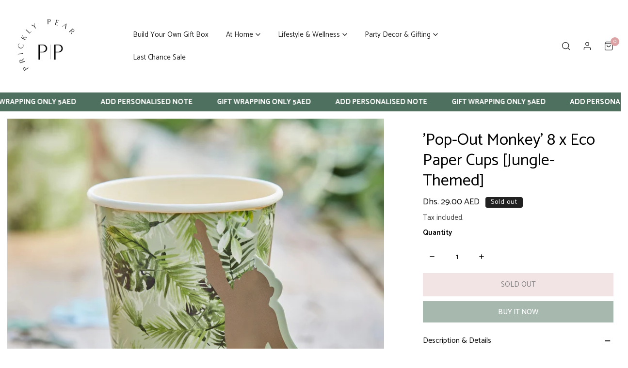

--- FILE ---
content_type: text/html; charset=utf-8
request_url: https://www.pricklypear.me/products/pop-out-monkey-paper-cups
body_size: 78156
content:


<!doctype html>
<html 
  class="no-js overflow-hidden" 
  lang="en"
  
>
  <head>
    <!-- Hotjar Tracking Code for https://www.pricklypear.me -->
<script>
    (function(h,o,t,j,a,r){
        h.hj=h.hj||function(){(h.hj.q=h.hj.q||[]).push(arguments)};
        h._hjSettings={hjid:3659818,hjsv:6};
        a=o.getElementsByTagName('head')[0];
        r=o.createElement('script');r.async=1;
        r.src=t+h._hjSettings.hjid+j+h._hjSettings.hjsv;
        a.appendChild(r);
    })(window,document,'https://static.hotjar.com/c/hotjar-','.js?sv=');
</script>
    <meta charset="utf-8">
    <meta http-equiv="X-UA-Compatible" content="IE=edge">
    <meta name="viewport" content="width=device-width,initial-scale=1">
    <meta name="theme-color" content="">
    <link rel="canonical" href="https://www.pricklypear.me/products/pop-out-monkey-paper-cups">
    <link rel="preconnect" href="https://cdn.shopify.com" crossorigin><link rel="icon" type="image/png" href="//www.pricklypear.me/cdn/shop/files/PP-8.png?crop=center&height=32&v=1694076449&width=32"><link rel="preconnect" href="https://fonts.shopifycdn.com" crossorigin><title>
      &#39;Pop-Out Monkey&#39; 8 x Eco Paper Cups [Jungle-Themed]
 &ndash; Prickly pear me</title>

    
      <meta name="description" content="Let&#39;s go wild with these stylish pop-out monkey cups! With a fun jungle themed design, these cups are sure to set the scene for a wild birthday party or celebration. Match with other Ginger Ray jungle-themed products! Fill the venue with giant stuffed animals to bring it to life and coordinate with other cute party tab">
    

    

<meta property="og:site_name" content="Prickly pear me">
<meta property="og:url" content="https://www.pricklypear.me/products/pop-out-monkey-paper-cups">
<meta property="og:title" content="&#39;Pop-Out Monkey&#39; 8 x Eco Paper Cups [Jungle-Themed]">
<meta property="og:type" content="product">
<meta property="og:description" content="Let&#39;s go wild with these stylish pop-out monkey cups! With a fun jungle themed design, these cups are sure to set the scene for a wild birthday party or celebration. Match with other Ginger Ray jungle-themed products! Fill the venue with giant stuffed animals to bring it to life and coordinate with other cute party tab"><meta property="og:image" content="http://www.pricklypear.me/cdn/shop/products/5056275191207_2.jpg?v=1693476672">
  <meta property="og:image:secure_url" content="https://www.pricklypear.me/cdn/shop/products/5056275191207_2.jpg?v=1693476672">
  <meta property="og:image:width" content="2048">
  <meta property="og:image:height" content="2048"><meta property="og:price:amount" content="29.00">
  <meta property="og:price:currency" content="AED"><meta name="twitter:card" content="summary_large_image">
<meta name="twitter:title" content="&#39;Pop-Out Monkey&#39; 8 x Eco Paper Cups [Jungle-Themed]">
<meta name="twitter:description" content="Let&#39;s go wild with these stylish pop-out monkey cups! With a fun jungle themed design, these cups are sure to set the scene for a wild birthday party or celebration. Match with other Ginger Ray jungle-themed products! Fill the venue with giant stuffed animals to bring it to life and coordinate with other cute party tab">

    
<style data-shopify>
    @font-face {
  font-family: Catamaran;
  font-weight: 400;
  font-style: normal;
  font-display: swap;
  src: url("//www.pricklypear.me/cdn/fonts/catamaran/catamaran_n4.97787e924c88922c7d20919761339dda1e5276ad.woff2") format("woff2"),
       url("//www.pricklypear.me/cdn/fonts/catamaran/catamaran_n4.cfda140ba68e3253077b759e3de0d67c4d8b231e.woff") format("woff");
}

    @font-face {
  font-family: Catamaran;
  font-weight: 700;
  font-style: normal;
  font-display: swap;
  src: url("//www.pricklypear.me/cdn/fonts/catamaran/catamaran_n7.c7720328a326501d0a4fcb3373c1ca68129c3c78.woff2") format("woff2"),
       url("//www.pricklypear.me/cdn/fonts/catamaran/catamaran_n7.546366ab8abd7a13c41dd63a25b42966c7f197f4.woff") format("woff");
}

    
    
    @font-face {
  font-family: Catamaran;
  font-weight: 400;
  font-style: normal;
  font-display: swap;
  src: url("//www.pricklypear.me/cdn/fonts/catamaran/catamaran_n4.97787e924c88922c7d20919761339dda1e5276ad.woff2") format("woff2"),
       url("//www.pricklypear.me/cdn/fonts/catamaran/catamaran_n4.cfda140ba68e3253077b759e3de0d67c4d8b231e.woff") format("woff");
}


    :root {
				--animation-duration: 600ms;

				--animation-fade-in-up: z-fade-in-up var(--animation-duration) cubic-bezier(0, 0, 0.3, 1) forwards;
				--animation-fade-in-left: z-fade-in-left var(--animation-duration) cubic-bezier(0, 0, 0.3, 1) forwards;
				--animation-fade-in-right: z-fade-in-right var(--animation-duration) cubic-bezier(0, 0, 0.3, 1) forwards;
				--animation-fade-in-left-rtl: z-fade-in-left-rtl var(--animation-duration) cubic-bezier(0, 0, 0.3, 1) forwards;
				--animation-fade-in-right-rtl: z-fade-in-right-rtl var(--animation-duration) cubic-bezier(0, 0, 0.3, 1) forwards;
  			--animation-fade-in: z-fade-in calc(var(--animation-duration) * 2) cubic-bezier(0, 0, 0.3, 1) forwards;
				--animation-zoom-fade: z-zoom-fade var(--animation-duration) cubic-bezier(0, 0, 0.3, 1) forwards;

        --font-body-family: Catamaran, sans-serif;
        --font-body-style: normal;
        --font-body-weight: 400;

        --font-heading-family: Catamaran, sans-serif;
        --font-heading-style: normal;
        --font-heading-weight: 400;

        
            --font-btn-family: Catamaran, sans-serif;
            --font-btn-weight: var(--font-heading-weight);
        
        
            --font-menu-family: Catamaran, sans-serif;
            --font-menu-weight: var(--font-body-weight);
        
        
        
            --btn-transform: uppercase;
        
        
        

        --font-body-scale: 1.0;
        --font-heading-scale: 1.0;
        --font-heading-spacing: 0px;

        --font-h1-size: calc(var(--font-heading-scale) * 3.4rem);
        --font-h2-size: calc(var(--font-heading-scale) * 2.8rem);
        --font-h3-size: calc(var(--font-heading-scale) * 2.4rem);
        --font-h4-size: calc(var(--font-heading-scale) * 2.2rem);
        --font-h5-size: calc(var(--font-heading-scale) * 1.8rem);
        --font-h6-size: calc(var(--font-heading-scale) * 1.6rem);

				--font-heading-mobile-scale: 1.0;

        --btn-height: 48px;
        --btn-rounded: 0px;

        --color-primary: #4e705f;
        --color-border: #ffffff;
        --color-text-body: #000000;
        --color-text-heading: #000000;
        --color-link: #000000;
        --color-link-hover: #000000;
        --color-bg-1: #ffffff;
        --color-bg-2: #f3d8d8;
        --color-field-bg: rgba(0,0,0,0);
        --color-btn-bg: #4e705f;
        --color-btn-text: #ffffff;
        --color-btn-secondary-text: #000000;
        --color-btn-secondary-bg: #e4c6ca;
        --color-btn-bg-hover: #a17981;
        --color-btn-text-hover: #ffffff;
        --color-product-title: #000000;
        --color-product-price: #000000;
        --color-header-bg: #ffffff;
        --color-header-text: #222222;
        --color-header-transparent-text: #000000;
        --color-menu-text: #222222;
        --color-menu-text-hover: #222222;
        --color-menu-subtext: #000000;
        --color-menu-subtext-hover: #000000;
        --color-menu-dropdown-bg: #ffffff;
        --color-cart-bubble: #dda2a4;
        --color-overlay-bg: #212121;
        --color-overlay-alpha: 64;
        --color-tooltip-bg: #4e705f;
        --color-tooltip-text: #ffffff;
        --color-badge-sale: #9A84C8;
        --color-badge-soldout: #212121;
        --color-badge-hot: #9A84C8;
        --color-badge-new: #008C62;

        --spacing-sections-desktop: 80px;
        --spacing-sections-mobile: 40px;
        --container-width: 1380px;
        --fluid-container-width: 1620px;
        --narrow-container-width: 720px;
        --fluid-offset: 4rem;
        --arrow-down: url(//www.pricklypear.me/cdn/shop/t/17/assets/ar-down.svg?v=31605338494599912611699542485);
        --color-foreground: 0, 0, 0;
        --card-corner-radius: 0px;

        --color-base-text: 0, 0, 0;
        --color-base-primary: 78, 112, 95;
        --color-base-background-1: 255, 255, 255;
        --color-base-background-2: 243, 216, 216;
        --color-swatch-radius: 50%;
        --color-swatch-size: 40px;
        --column-gap-mobile: 1.6rem;
    }
    *,
    *::before,
    *::after {
        box-sizing: border-box;
    }
    html {
        font-size: calc(var(--font-body-scale) * 62.5%);
    }
    body {
        min-height: 100%;
        font-size: 1.5rem;
        font-family: var(--font-body-family);
        font-style: var(--font-body-style);
        font-weight: var(--font-body-weight);
        background-color: var(--color-bg-1);
        color: var(--color-text-body);
        -webkit-font-smoothing: antialiased;
        -moz-osx-font-smoothing: grayscale;
        line-height: calc(1 + 0.8 / var(--font-body-scale));
        --font-body-size: 1.5rem;
    }
    h1, h2, h3, h4, h5, h6, .h1, .h2, .h3, .h4, .h5, .h6, .h0 {
        font-family: var(--font-heading-family);
        font-style: var(--font-heading-style);
        font-weight: var(--font-heading-weight);
        text-transform: var(--font-heading-transform);
        color: var(--color-text-heading);
        line-height: calc(1 + 0.25 / max(1, var(--font-heading-scale)));
        letter-spacing: var(--font-heading-spacing, 0px);
        word-break: break-word;
        margin: 0 0 1.2rem;
    }
		@media (max-width: 639px) {
			h1, h2, h3, h4, h5, h6, .h1, .h2, .h3, .h4, .h5, .h6, .h0 { 
				line-height: calc(1 + 0.25 / max(1, var(--font-heading-mobile-scale)));
			}
		}
    .h0 {
        font-size: calc(var(--font-heading-mobile-scale) * 3.6rem);
    }
    h1,.h1 {
        font-size: calc(var(--font-heading-mobile-scale) * 3rem);
    }
    h2,.h2 {
        font-size: calc(var(--font-heading-mobile-scale) * 2.6rem);
    }
    h3,.h3 {
        font-size: calc(var(--font-heading-mobile-scale) * 2.2rem);
    }
    h4,.h4 {
        font-size: calc(var(--font-heading-mobile-scale) * 2rem);
    }
    h5,.h5 {
        font-size: calc(var(--font-heading-scale) * 1.8rem);
    }
    h6,.h6 {
        font-size: calc(var(--font-heading-scale) * 1.6rem);
    }
    @media (min-width: 640px) {
        .h0 {
            font-size: calc(var(--font-heading-scale) * 4rem);
        }
        h1, .h1 {
            font-size: calc(var(--font-heading-scale) * 3.4rem);
        }
        h2, .h2 {
            font-size: calc(var(--font-heading-scale) * 2.8rem);
        }
        h3, .h3 {
            font-size: calc(var(--font-heading-scale) * 2.4rem);
        }
        h4, .h4 {
            font-size: calc(var(--font-heading-scale) * 2.2rem);
        }
        h5, .h5 {
            font-size: calc(var(--font-heading-scale) * 1.8rem);
        }
        h6, .h6 {
            font-size: calc(var(--font-heading-scale) * 1.6rem);
        }
    }
    .flickity-button,
    [template],
    .hidden,
    .tooltip,
    [data-aria-hidden=true],
    [hidden], .critical-hidden,
    .site-header .critical-hidden, .topbar .critical-hidden, .announcement-bar .critical-hidden {
        display: none
    }
    .flex {
        display: flex;
    }
    [style*="--aspect-ratio"] {
        position: relative;
        overflow: hidden;
    }
    [style*="--aspect-ratio"]:before {
        content: "";
        height: 0;
        display: block;
        padding-top: calc(100%/(0 + var(--aspect-ratio, 16/9)));
    }
    [style*="--aspect-ratio"]>:first-child {
        top: 0;
        right: 0;
        bottom: 0;
        left: 0;
        position: absolute!important;
        object-fit: cover;
        width: 100%;
        height: 100%;
    }
    @media (max-width: 639px) {
        [style*="--aspect-ratio"]:before {
            padding-top: calc(100%/(0 + var(--aspect-ratio-mobile, var(--aspect-ratio, 16/9))));
        }
    }
    .overflow-hidden {
        overflow: hidden;
    }
    .content-visibility-auto {
        content-visibility: auto;
    }
    .h-full {
        height: 100%;
    }
    .w-full {
        width: 100%;
    }
    @media (max-width: 1440px) {
        .container-fluid .flickity-wrapper:not(.flickity-controls-group) .flickity-button.previous {
            left: calc(var(--button-size) + (1rem - var(--column-gap, 3rem) / 2)) !important;
        }
        .container-fluid .flickity-wrapper:not(.flickity-controls-group) .flickity-button.next {
            right: calc(var(--button-size) + (1rem - var(--column-gap, 3rem) / 2)) !important;
        }
    }
    .spr-container .spr-header-title {
        font-size: var(--font-h2-size);
    }

    @media (max-width: 639px) {
        .spr-container .spr-header-title {
            font-size: var(--font-h2-size);
        }
        :root {
            --color-swatch-size: 4.4rem;
        }
    }
    
</style>


    <link href="//www.pricklypear.me/cdn/shop/t/17/assets/theme.css?v=124111737589044105181699542485" rel="stylesheet" type="text/css" media="all" />
    <link href="//www.pricklypear.me/cdn/shop/t/17/assets/base.css?v=136852410710302658501700090331" rel="stylesheet" type="text/css" media="all" />
    <link href="//www.pricklypear.me/cdn/shop/t/17/assets/grid.css?v=67447275339346199031699542485" rel="stylesheet" type="text/css" media="all" />
    <link href="//www.pricklypear.me/cdn/shop/t/17/assets/header.css?v=159537312046053668281699542485" rel="stylesheet" type="text/css" media="all" />
    <link href="//www.pricklypear.me/cdn/shop/t/17/assets/site-nav.css?v=133547115941749412841699542485" rel="stylesheet" type="text/css" media="all" />

    <link rel="preload" href="//www.pricklypear.me/cdn/shop/t/17/assets/non-critical.css?v=16034400197848435141699542485" as="style" onload="this.onload=null;this.rel='stylesheet';">
    <link rel="preload" href="//www.pricklypear.me/cdn/shop/t/17/assets/components.css?v=150166999079084767261699542485" as="style" onload="this.onload=null;this.rel='stylesheet';">
    <link rel="preload" href="//www.pricklypear.me/cdn/shop/t/17/assets/flickity-component.css?v=110698743178955161931699542485" as="style" onload="this.onload=null;this.rel='stylesheet';">
    <link rel="preload" href="//www.pricklypear.me/cdn/shop/t/17/assets/modal-component.css?v=22274453926113212451699542485" as="style" onload="this.onload=null;this.rel='stylesheet';">
    <link rel="preload" href="//www.pricklypear.me/cdn/shop/t/17/assets/drawer-component.css?v=38391584775253959651699542485" as="style" onload="this.onload=null;this.rel='stylesheet';">

    <noscript>
      <link href="//www.pricklypear.me/cdn/shop/t/17/assets/non-critical.css?v=16034400197848435141699542485" rel="stylesheet" type="text/css" media="all" />
      <link href="//www.pricklypear.me/cdn/shop/t/17/assets/components.css?v=150166999079084767261699542485" rel="stylesheet" type="text/css" media="all" />
      <link href="//www.pricklypear.me/cdn/shop/t/17/assets/flickity-component.css?v=110698743178955161931699542485" rel="stylesheet" type="text/css" media="all" />
      <link href="//www.pricklypear.me/cdn/shop/t/17/assets/modal-component.css?v=22274453926113212451699542485" rel="stylesheet" type="text/css" media="all" />
      <link href="//www.pricklypear.me/cdn/shop/t/17/assets/drawer-component.css?v=38391584775253959651699542485" rel="stylesheet" type="text/css" media="all" />
      
    </noscript>
    <script src="//www.pricklypear.me/cdn/shop/t/17/assets/vendor.js?v=98095695205713525071699542485" defer="defer"></script>
    <script src="//www.pricklypear.me/cdn/shop/t/17/assets/global.js?v=172508521323769999361699542485" defer="defer"></script>
    <script src="//www.pricklypear.me/cdn/shop/t/17/assets/lazy-image.js?v=68169924899378488731699542485" defer="defer"></script>
    <script src="//www.pricklypear.me/cdn/shop/t/17/assets/product-form.js?v=158665995997241511551699542485" defer="defer"></script><script src="//www.pricklypear.me/cdn/shop/t/17/assets/cart-recommendations.js?v=151337948683935857111699542485" defer="defer"></script><script src="//www.pricklypear.me/cdn/shop/t/17/assets/animations.js?v=68495762384893645591699542485" defer="defer"></script><script>
      document.documentElement.className = document.documentElement.className.replace('no-js', 'js');
    </script>

    <script>window.performance && window.performance.mark && window.performance.mark('shopify.content_for_header.start');</script><meta name="google-site-verification" content="e9CwmEYN3XRAWdI7V4MShf_gDpwDHm-WkZ1i-SZy1Do">
<meta id="shopify-digital-wallet" name="shopify-digital-wallet" content="/23514480687/digital_wallets/dialog">
<link rel="alternate" type="application/json+oembed" href="https://www.pricklypear.me/products/pop-out-monkey-paper-cups.oembed">
<script async="async" src="/checkouts/internal/preloads.js?locale=en-AE"></script>
<script id="shopify-features" type="application/json">{"accessToken":"bae925adef83a19d1b3a7f38e022b58a","betas":["rich-media-storefront-analytics"],"domain":"www.pricklypear.me","predictiveSearch":true,"shopId":23514480687,"locale":"en"}</script>
<script>var Shopify = Shopify || {};
Shopify.shop = "prickly-pear-me.myshopify.com";
Shopify.locale = "en";
Shopify.currency = {"active":"AED","rate":"1.0"};
Shopify.country = "AE";
Shopify.theme = {"name":"Copy of Zest","id":162625421594,"schema_name":"Zest","schema_version":"6.0.2","theme_store_id":1611,"role":"main"};
Shopify.theme.handle = "null";
Shopify.theme.style = {"id":null,"handle":null};
Shopify.cdnHost = "www.pricklypear.me/cdn";
Shopify.routes = Shopify.routes || {};
Shopify.routes.root = "/";</script>
<script type="module">!function(o){(o.Shopify=o.Shopify||{}).modules=!0}(window);</script>
<script>!function(o){function n(){var o=[];function n(){o.push(Array.prototype.slice.apply(arguments))}return n.q=o,n}var t=o.Shopify=o.Shopify||{};t.loadFeatures=n(),t.autoloadFeatures=n()}(window);</script>
<script id="shop-js-analytics" type="application/json">{"pageType":"product"}</script>
<script defer="defer" async type="module" src="//www.pricklypear.me/cdn/shopifycloud/shop-js/modules/v2/client.init-shop-cart-sync_BT-GjEfc.en.esm.js"></script>
<script defer="defer" async type="module" src="//www.pricklypear.me/cdn/shopifycloud/shop-js/modules/v2/chunk.common_D58fp_Oc.esm.js"></script>
<script defer="defer" async type="module" src="//www.pricklypear.me/cdn/shopifycloud/shop-js/modules/v2/chunk.modal_xMitdFEc.esm.js"></script>
<script type="module">
  await import("//www.pricklypear.me/cdn/shopifycloud/shop-js/modules/v2/client.init-shop-cart-sync_BT-GjEfc.en.esm.js");
await import("//www.pricklypear.me/cdn/shopifycloud/shop-js/modules/v2/chunk.common_D58fp_Oc.esm.js");
await import("//www.pricklypear.me/cdn/shopifycloud/shop-js/modules/v2/chunk.modal_xMitdFEc.esm.js");

  window.Shopify.SignInWithShop?.initShopCartSync?.({"fedCMEnabled":true,"windoidEnabled":true});

</script>
<script>(function() {
  var isLoaded = false;
  function asyncLoad() {
    if (isLoaded) return;
    isLoaded = true;
    var urls = ["https:\/\/d11gyepaze0qmc.cloudfront.net\/assets\/js\/order-lookup-by-hulkapps.js?shop=prickly-pear-me.myshopify.com","https:\/\/cdn.starstream.app\/scripts\/starstream.js?shop=prickly-pear-me.myshopify.com","https:\/\/static.klaviyo.com\/onsite\/js\/klaviyo.js?company_id=QPH4n7\u0026shop=prickly-pear-me.myshopify.com","https:\/\/cdn.tabarn.app\/cdn\/automatic-discount\/automatic-discount-v2.min.js?shop=prickly-pear-me.myshopify.com","https:\/\/cdnv2.mycustomizer.com\/s-scripts\/front.js.gz?shop=prickly-pear-me.myshopify.com","https:\/\/storage.nfcube.com\/instafeed-4e0c5ff135a0de3a5a90b1456f36cd2d.js?shop=prickly-pear-me.myshopify.com","https:\/\/atlantis.live.zoko.io\/scripts\/main.js?v=v2\u0026shop=prickly-pear-me.myshopify.com"];
    for (var i = 0; i < urls.length; i++) {
      var s = document.createElement('script');
      s.type = 'text/javascript';
      s.async = true;
      s.src = urls[i];
      var x = document.getElementsByTagName('script')[0];
      x.parentNode.insertBefore(s, x);
    }
  };
  if(window.attachEvent) {
    window.attachEvent('onload', asyncLoad);
  } else {
    window.addEventListener('load', asyncLoad, false);
  }
})();</script>
<script id="__st">var __st={"a":23514480687,"offset":14400,"reqid":"35047d9d-49ef-4def-b807-2f7856c4912f-1769420831","pageurl":"www.pricklypear.me\/products\/pop-out-monkey-paper-cups","u":"3f709d5a84d8","p":"product","rtyp":"product","rid":6913333624879};</script>
<script>window.ShopifyPaypalV4VisibilityTracking = true;</script>
<script id="captcha-bootstrap">!function(){'use strict';const t='contact',e='account',n='new_comment',o=[[t,t],['blogs',n],['comments',n],[t,'customer']],c=[[e,'customer_login'],[e,'guest_login'],[e,'recover_customer_password'],[e,'create_customer']],r=t=>t.map((([t,e])=>`form[action*='/${t}']:not([data-nocaptcha='true']) input[name='form_type'][value='${e}']`)).join(','),a=t=>()=>t?[...document.querySelectorAll(t)].map((t=>t.form)):[];function s(){const t=[...o],e=r(t);return a(e)}const i='password',u='form_key',d=['recaptcha-v3-token','g-recaptcha-response','h-captcha-response',i],f=()=>{try{return window.sessionStorage}catch{return}},m='__shopify_v',_=t=>t.elements[u];function p(t,e,n=!1){try{const o=window.sessionStorage,c=JSON.parse(o.getItem(e)),{data:r}=function(t){const{data:e,action:n}=t;return t[m]||n?{data:e,action:n}:{data:t,action:n}}(c);for(const[e,n]of Object.entries(r))t.elements[e]&&(t.elements[e].value=n);n&&o.removeItem(e)}catch(o){console.error('form repopulation failed',{error:o})}}const l='form_type',E='cptcha';function T(t){t.dataset[E]=!0}const w=window,h=w.document,L='Shopify',v='ce_forms',y='captcha';let A=!1;((t,e)=>{const n=(g='f06e6c50-85a8-45c8-87d0-21a2b65856fe',I='https://cdn.shopify.com/shopifycloud/storefront-forms-hcaptcha/ce_storefront_forms_captcha_hcaptcha.v1.5.2.iife.js',D={infoText:'Protected by hCaptcha',privacyText:'Privacy',termsText:'Terms'},(t,e,n)=>{const o=w[L][v],c=o.bindForm;if(c)return c(t,g,e,D).then(n);var r;o.q.push([[t,g,e,D],n]),r=I,A||(h.body.append(Object.assign(h.createElement('script'),{id:'captcha-provider',async:!0,src:r})),A=!0)});var g,I,D;w[L]=w[L]||{},w[L][v]=w[L][v]||{},w[L][v].q=[],w[L][y]=w[L][y]||{},w[L][y].protect=function(t,e){n(t,void 0,e),T(t)},Object.freeze(w[L][y]),function(t,e,n,w,h,L){const[v,y,A,g]=function(t,e,n){const i=e?o:[],u=t?c:[],d=[...i,...u],f=r(d),m=r(i),_=r(d.filter((([t,e])=>n.includes(e))));return[a(f),a(m),a(_),s()]}(w,h,L),I=t=>{const e=t.target;return e instanceof HTMLFormElement?e:e&&e.form},D=t=>v().includes(t);t.addEventListener('submit',(t=>{const e=I(t);if(!e)return;const n=D(e)&&!e.dataset.hcaptchaBound&&!e.dataset.recaptchaBound,o=_(e),c=g().includes(e)&&(!o||!o.value);(n||c)&&t.preventDefault(),c&&!n&&(function(t){try{if(!f())return;!function(t){const e=f();if(!e)return;const n=_(t);if(!n)return;const o=n.value;o&&e.removeItem(o)}(t);const e=Array.from(Array(32),(()=>Math.random().toString(36)[2])).join('');!function(t,e){_(t)||t.append(Object.assign(document.createElement('input'),{type:'hidden',name:u})),t.elements[u].value=e}(t,e),function(t,e){const n=f();if(!n)return;const o=[...t.querySelectorAll(`input[type='${i}']`)].map((({name:t})=>t)),c=[...d,...o],r={};for(const[a,s]of new FormData(t).entries())c.includes(a)||(r[a]=s);n.setItem(e,JSON.stringify({[m]:1,action:t.action,data:r}))}(t,e)}catch(e){console.error('failed to persist form',e)}}(e),e.submit())}));const S=(t,e)=>{t&&!t.dataset[E]&&(n(t,e.some((e=>e===t))),T(t))};for(const o of['focusin','change'])t.addEventListener(o,(t=>{const e=I(t);D(e)&&S(e,y())}));const B=e.get('form_key'),M=e.get(l),P=B&&M;t.addEventListener('DOMContentLoaded',(()=>{const t=y();if(P)for(const e of t)e.elements[l].value===M&&p(e,B);[...new Set([...A(),...v().filter((t=>'true'===t.dataset.shopifyCaptcha))])].forEach((e=>S(e,t)))}))}(h,new URLSearchParams(w.location.search),n,t,e,['guest_login'])})(!0,!0)}();</script>
<script integrity="sha256-4kQ18oKyAcykRKYeNunJcIwy7WH5gtpwJnB7kiuLZ1E=" data-source-attribution="shopify.loadfeatures" defer="defer" src="//www.pricklypear.me/cdn/shopifycloud/storefront/assets/storefront/load_feature-a0a9edcb.js" crossorigin="anonymous"></script>
<script data-source-attribution="shopify.dynamic_checkout.dynamic.init">var Shopify=Shopify||{};Shopify.PaymentButton=Shopify.PaymentButton||{isStorefrontPortableWallets:!0,init:function(){window.Shopify.PaymentButton.init=function(){};var t=document.createElement("script");t.src="https://www.pricklypear.me/cdn/shopifycloud/portable-wallets/latest/portable-wallets.en.js",t.type="module",document.head.appendChild(t)}};
</script>
<script data-source-attribution="shopify.dynamic_checkout.buyer_consent">
  function portableWalletsHideBuyerConsent(e){var t=document.getElementById("shopify-buyer-consent"),n=document.getElementById("shopify-subscription-policy-button");t&&n&&(t.classList.add("hidden"),t.setAttribute("aria-hidden","true"),n.removeEventListener("click",e))}function portableWalletsShowBuyerConsent(e){var t=document.getElementById("shopify-buyer-consent"),n=document.getElementById("shopify-subscription-policy-button");t&&n&&(t.classList.remove("hidden"),t.removeAttribute("aria-hidden"),n.addEventListener("click",e))}window.Shopify?.PaymentButton&&(window.Shopify.PaymentButton.hideBuyerConsent=portableWalletsHideBuyerConsent,window.Shopify.PaymentButton.showBuyerConsent=portableWalletsShowBuyerConsent);
</script>
<script>
  function portableWalletsCleanup(e){e&&e.src&&console.error("Failed to load portable wallets script "+e.src);var t=document.querySelectorAll("shopify-accelerated-checkout .shopify-payment-button__skeleton, shopify-accelerated-checkout-cart .wallet-cart-button__skeleton"),e=document.getElementById("shopify-buyer-consent");for(let e=0;e<t.length;e++)t[e].remove();e&&e.remove()}function portableWalletsNotLoadedAsModule(e){e instanceof ErrorEvent&&"string"==typeof e.message&&e.message.includes("import.meta")&&"string"==typeof e.filename&&e.filename.includes("portable-wallets")&&(window.removeEventListener("error",portableWalletsNotLoadedAsModule),window.Shopify.PaymentButton.failedToLoad=e,"loading"===document.readyState?document.addEventListener("DOMContentLoaded",window.Shopify.PaymentButton.init):window.Shopify.PaymentButton.init())}window.addEventListener("error",portableWalletsNotLoadedAsModule);
</script>

<script type="module" src="https://www.pricklypear.me/cdn/shopifycloud/portable-wallets/latest/portable-wallets.en.js" onError="portableWalletsCleanup(this)" crossorigin="anonymous"></script>
<script nomodule>
  document.addEventListener("DOMContentLoaded", portableWalletsCleanup);
</script>

<link id="shopify-accelerated-checkout-styles" rel="stylesheet" media="screen" href="https://www.pricklypear.me/cdn/shopifycloud/portable-wallets/latest/accelerated-checkout-backwards-compat.css" crossorigin="anonymous">
<style id="shopify-accelerated-checkout-cart">
        #shopify-buyer-consent {
  margin-top: 1em;
  display: inline-block;
  width: 100%;
}

#shopify-buyer-consent.hidden {
  display: none;
}

#shopify-subscription-policy-button {
  background: none;
  border: none;
  padding: 0;
  text-decoration: underline;
  font-size: inherit;
  cursor: pointer;
}

#shopify-subscription-policy-button::before {
  box-shadow: none;
}

      </style>
<script id="sections-script" data-sections="announcement-bar,header,footer,mobile-sticky-bar" defer="defer" src="//www.pricklypear.me/cdn/shop/t/17/compiled_assets/scripts.js?v=3658"></script>
<script>window.performance && window.performance.mark && window.performance.mark('shopify.content_for_header.end');</script>
<link rel="preload" as="font" href="//www.pricklypear.me/cdn/fonts/catamaran/catamaran_n4.97787e924c88922c7d20919761339dda1e5276ad.woff2" type="font/woff2" crossorigin><link rel="preload" as="font" href="//www.pricklypear.me/cdn/fonts/catamaran/catamaran_n4.97787e924c88922c7d20919761339dda1e5276ad.woff2" type="font/woff2" crossorigin><style>
  @font-face {
    font-family: 'bodoni_modaitalic';
    src: url('//cdn.shopify.com/s/files/1/0235/1448/0687/files/bodonimoda-italic-variablefont_opszwght-webfont.woff2?v=1700088276') format('woff2'),
         url('https://cdn.shopify.com/s/files/1/0235/1448/0687/files/bodonimoda-italic-variablefont_opszwght-webfont.woff?v=1700088277') format('woff');
    font-weight: normal;
    font-style: normal;

}




@font-face {
    font-family: 'bodoni_modaregular';
    src: url('https://cdn.shopify.com/s/files/1/0235/1448/0687/files/bodonimoda-variablefont_opszwght-webfont.woff2?v=1700088277') format('woff2'),
         url('https://cdn.shopify.com/s/files/1/0235/1448/0687/files/bodonimoda-variablefont_opszwght-webfont.woff?v=1700088277') format('woff');
    font-weight: normal;
    font-style: normal;

}
      </style>
  

<!-- BEGIN app block: shopify://apps/klaviyo-email-marketing-sms/blocks/klaviyo-onsite-embed/2632fe16-c075-4321-a88b-50b567f42507 -->












  <script async src="https://static.klaviyo.com/onsite/js/QPH4n7/klaviyo.js?company_id=QPH4n7"></script>
  <script>!function(){if(!window.klaviyo){window._klOnsite=window._klOnsite||[];try{window.klaviyo=new Proxy({},{get:function(n,i){return"push"===i?function(){var n;(n=window._klOnsite).push.apply(n,arguments)}:function(){for(var n=arguments.length,o=new Array(n),w=0;w<n;w++)o[w]=arguments[w];var t="function"==typeof o[o.length-1]?o.pop():void 0,e=new Promise((function(n){window._klOnsite.push([i].concat(o,[function(i){t&&t(i),n(i)}]))}));return e}}})}catch(n){window.klaviyo=window.klaviyo||[],window.klaviyo.push=function(){var n;(n=window._klOnsite).push.apply(n,arguments)}}}}();</script>

  
    <script id="viewed_product">
      if (item == null) {
        var _learnq = _learnq || [];

        var MetafieldReviews = null
        var MetafieldYotpoRating = null
        var MetafieldYotpoCount = null
        var MetafieldLooxRating = null
        var MetafieldLooxCount = null
        var okendoProduct = null
        var okendoProductReviewCount = null
        var okendoProductReviewAverageValue = null
        try {
          // The following fields are used for Customer Hub recently viewed in order to add reviews.
          // This information is not part of __kla_viewed. Instead, it is part of __kla_viewed_reviewed_items
          MetafieldReviews = {};
          MetafieldYotpoRating = null
          MetafieldYotpoCount = null
          MetafieldLooxRating = null
          MetafieldLooxCount = null

          okendoProduct = null
          // If the okendo metafield is not legacy, it will error, which then requires the new json formatted data
          if (okendoProduct && 'error' in okendoProduct) {
            okendoProduct = null
          }
          okendoProductReviewCount = okendoProduct ? okendoProduct.reviewCount : null
          okendoProductReviewAverageValue = okendoProduct ? okendoProduct.reviewAverageValue : null
        } catch (error) {
          console.error('Error in Klaviyo onsite reviews tracking:', error);
        }

        var item = {
          Name: "'Pop-Out Monkey' 8 x Eco Paper Cups [Jungle-Themed]",
          ProductID: 6913333624879,
          Categories: [],
          ImageURL: "https://www.pricklypear.me/cdn/shop/products/5056275191207_2_grande.jpg?v=1693476672",
          URL: "https://www.pricklypear.me/products/pop-out-monkey-paper-cups",
          Brand: "Ginger Ray",
          Price: "Dhs. 29.00",
          Value: "29.00",
          CompareAtPrice: "Dhs. 0.00"
        };
        _learnq.push(['track', 'Viewed Product', item]);
        _learnq.push(['trackViewedItem', {
          Title: item.Name,
          ItemId: item.ProductID,
          Categories: item.Categories,
          ImageUrl: item.ImageURL,
          Url: item.URL,
          Metadata: {
            Brand: item.Brand,
            Price: item.Price,
            Value: item.Value,
            CompareAtPrice: item.CompareAtPrice
          },
          metafields:{
            reviews: MetafieldReviews,
            yotpo:{
              rating: MetafieldYotpoRating,
              count: MetafieldYotpoCount,
            },
            loox:{
              rating: MetafieldLooxRating,
              count: MetafieldLooxCount,
            },
            okendo: {
              rating: okendoProductReviewAverageValue,
              count: okendoProductReviewCount,
            }
          }
        }]);
      }
    </script>
  




  <script>
    window.klaviyoReviewsProductDesignMode = false
  </script>







<!-- END app block --><!-- BEGIN app block: shopify://apps/searchpie-seo-speed/blocks/sb-snippets/29f6c508-9bb9-4e93-9f98-b637b62f3552 -->



<!-- BEGIN app snippet: sb-detect-broken-link --><script></script><!-- END app snippet -->
<!-- BEGIN app snippet: internal-link --><script>
	
</script><!-- END app snippet -->
<!-- BEGIN app snippet: social-tags --><!-- SearchPie Social Tags -->


<!-- END SearchPie Social Tags --><!-- END app snippet -->
<!-- BEGIN app snippet: sb-nx -->

<!-- END app snippet -->
<!-- END SearchPie snippets -->
<!-- END app block --><!-- BEGIN app block: shopify://apps/judge-me-reviews/blocks/judgeme_core/61ccd3b1-a9f2-4160-9fe9-4fec8413e5d8 --><!-- Start of Judge.me Core -->






<link rel="dns-prefetch" href="https://cdnwidget.judge.me">
<link rel="dns-prefetch" href="https://cdn.judge.me">
<link rel="dns-prefetch" href="https://cdn1.judge.me">
<link rel="dns-prefetch" href="https://api.judge.me">

<script data-cfasync='false' class='jdgm-settings-script'>window.jdgmSettings={"pagination":5,"disable_web_reviews":false,"badge_no_review_text":"No reviews","badge_n_reviews_text":"{{ n }} review/reviews","badge_star_color":"#ffc12f","hide_badge_preview_if_no_reviews":true,"badge_hide_text":false,"enforce_center_preview_badge":false,"widget_title":"What Customers Are Saying","widget_open_form_text":"Tell Us What You Think","widget_close_form_text":"Cancel review","widget_refresh_page_text":"Refresh page","widget_summary_text":"Based on {{ number_of_reviews }} review/reviews","widget_no_review_text":"Be the first to write a review","widget_name_field_text":"Display name","widget_verified_name_field_text":"Verified Name (public)","widget_name_placeholder_text":"Please enter your name (public)","widget_required_field_error_text":"This field is required.","widget_email_field_text":"Email address","widget_verified_email_field_text":"Verified Email (private, can not be edited)","widget_email_placeholder_text":"Your email address","widget_email_field_error_text":"Please enter a valid email address.","widget_rating_field_text":"Rating","widget_review_title_field_text":"Review Title","widget_review_title_placeholder_text":"Please give your review a title","widget_review_body_field_text":"Review content","widget_review_body_placeholder_text":"What did you think? :)","widget_pictures_field_text":"Picture/Video (optional)","widget_submit_review_text":"Submit Review","widget_submit_verified_review_text":"Submit Verified Review","widget_submit_success_msg_with_auto_publish":"Thank you! Please refresh the page in a few moments to see your review. You can remove or edit your review by logging into \u003ca href='https://judge.me/login' target='_blank' rel='nofollow noopener'\u003eJudge.me\u003c/a\u003e","widget_submit_success_msg_no_auto_publish":"Thank you! Your review will be published as soon as it is approved by the shop admin. You can remove or edit your review by logging into \u003ca href='https://judge.me/login' target='_blank' rel='nofollow noopener'\u003eJudge.me\u003c/a\u003e","widget_show_default_reviews_out_of_total_text":"Showing {{ n_reviews_shown }} out of {{ n_reviews }} reviews.","widget_show_all_link_text":"Show all","widget_show_less_link_text":"Show less","widget_author_said_text":"{{ reviewer_name }} said:","widget_days_text":"{{ n }} days ago","widget_weeks_text":"{{ n }} week/weeks ago","widget_months_text":"{{ n }} month/months ago","widget_years_text":"{{ n }} year/years ago","widget_yesterday_text":"Yesterday","widget_today_text":"Today","widget_replied_text":"\u003e\u003e {{ shop_name }} replied:","widget_read_more_text":"Read more","widget_reviewer_name_as_initial":"","widget_rating_filter_color":"","widget_rating_filter_see_all_text":"See all reviews","widget_sorting_most_recent_text":"Most Recent","widget_sorting_highest_rating_text":"Highest Rating","widget_sorting_lowest_rating_text":"Lowest Rating","widget_sorting_with_pictures_text":"Only Pictures","widget_sorting_most_helpful_text":"Most Helpful","widget_open_question_form_text":"Ask a question","widget_reviews_subtab_text":"Reviews","widget_questions_subtab_text":"Questions","widget_question_label_text":"Question","widget_answer_label_text":"Answer","widget_question_placeholder_text":"Write your question here","widget_submit_question_text":"Submit Question","widget_question_submit_success_text":"Thank you for your question! We will notify you once it gets answered.","widget_star_color":"#ffc12f","verified_badge_text":"Verified","verified_badge_bg_color":"","verified_badge_text_color":"","verified_badge_placement":"left-of-reviewer-name","widget_review_max_height":"","widget_hide_border":false,"widget_social_share":false,"widget_thumb":false,"widget_review_location_show":false,"widget_location_format":"country_iso_code","all_reviews_include_out_of_store_products":true,"all_reviews_out_of_store_text":"(out of store)","all_reviews_pagination":100,"all_reviews_product_name_prefix_text":"about","enable_review_pictures":true,"enable_question_anwser":false,"widget_theme":"","review_date_format":"dd/mm/yyyy","default_sort_method":"most-recent","widget_product_reviews_subtab_text":"Product Reviews","widget_shop_reviews_subtab_text":"Shop Reviews","widget_other_products_reviews_text":"Reviews for other products","widget_store_reviews_subtab_text":"Store reviews","widget_no_store_reviews_text":"This store hasn't received any reviews yet","widget_web_restriction_product_reviews_text":"This product hasn't received any reviews yet","widget_no_items_text":"No items found","widget_show_more_text":"Show more","widget_write_a_store_review_text":"Write a Store Review","widget_other_languages_heading":"Reviews in Other Languages","widget_translate_review_text":"Translate review to {{ language }}","widget_translating_review_text":"Translating...","widget_show_original_translation_text":"Show original ({{ language }})","widget_translate_review_failed_text":"Review couldn't be translated.","widget_translate_review_retry_text":"Retry","widget_translate_review_try_again_later_text":"Try again later","show_product_url_for_grouped_product":false,"widget_sorting_pictures_first_text":"Pictures First","show_pictures_on_all_rev_page_mobile":false,"show_pictures_on_all_rev_page_desktop":false,"floating_tab_hide_mobile_install_preference":false,"floating_tab_button_name":"★ Reviews","floating_tab_title":"Let customers speak for us","floating_tab_button_color":"","floating_tab_button_background_color":"","floating_tab_url":"","floating_tab_url_enabled":false,"floating_tab_tab_style":"text","all_reviews_text_badge_text":"Customers rate us {{ shop.metafields.judgeme.all_reviews_rating | round: 1 }}/5 based on {{ shop.metafields.judgeme.all_reviews_count }} reviews.","all_reviews_text_badge_text_branded_style":"{{ shop.metafields.judgeme.all_reviews_rating | round: 1 }} out of 5 stars based on {{ shop.metafields.judgeme.all_reviews_count }} reviews","is_all_reviews_text_badge_a_link":false,"show_stars_for_all_reviews_text_badge":false,"all_reviews_text_badge_url":"","all_reviews_text_style":"text","all_reviews_text_color_style":"judgeme_brand_color","all_reviews_text_color":"#108474","all_reviews_text_show_jm_brand":true,"featured_carousel_show_header":true,"featured_carousel_title":"Sharing The Love","testimonials_carousel_title":"Customers are saying","videos_carousel_title":"Real customer stories","cards_carousel_title":"Customers are saying","featured_carousel_count_text":"from {{ n }} reviews","featured_carousel_add_link_to_all_reviews_page":false,"featured_carousel_url":"","featured_carousel_show_images":true,"featured_carousel_autoslide_interval":0,"featured_carousel_arrows_on_the_sides":true,"featured_carousel_height":400,"featured_carousel_width":100,"featured_carousel_image_size":400,"featured_carousel_image_height":250,"featured_carousel_arrow_color":"#e2dbd2","verified_count_badge_style":"vintage","verified_count_badge_orientation":"horizontal","verified_count_badge_color_style":"judgeme_brand_color","verified_count_badge_color":"#108474","is_verified_count_badge_a_link":false,"verified_count_badge_url":"","verified_count_badge_show_jm_brand":true,"widget_rating_preset_default":5,"widget_first_sub_tab":"product-reviews","widget_show_histogram":true,"widget_histogram_use_custom_color":false,"widget_pagination_use_custom_color":false,"widget_star_use_custom_color":true,"widget_verified_badge_use_custom_color":false,"widget_write_review_use_custom_color":false,"picture_reminder_submit_button":"Upload Pictures","enable_review_videos":false,"mute_video_by_default":false,"widget_sorting_videos_first_text":"Videos First","widget_review_pending_text":"Pending","featured_carousel_items_for_large_screen":1,"social_share_options_order":"Facebook,Twitter","remove_microdata_snippet":true,"disable_json_ld":false,"enable_json_ld_products":false,"preview_badge_show_question_text":false,"preview_badge_no_question_text":"No questions","preview_badge_n_question_text":"{{ number_of_questions }} question/questions","qa_badge_show_icon":false,"qa_badge_position":"same-row","remove_judgeme_branding":false,"widget_add_search_bar":false,"widget_search_bar_placeholder":"Search","widget_sorting_verified_only_text":"Verified only","featured_carousel_theme":"gallery","featured_carousel_show_rating":true,"featured_carousel_show_title":true,"featured_carousel_show_body":true,"featured_carousel_show_date":false,"featured_carousel_show_reviewer":true,"featured_carousel_show_product":false,"featured_carousel_header_background_color":"#e2dbd2","featured_carousel_header_text_color":"#000000","featured_carousel_name_product_separator":"reviewed","featured_carousel_full_star_background":"#108474","featured_carousel_empty_star_background":"#dadada","featured_carousel_vertical_theme_background":"#f9fafb","featured_carousel_verified_badge_enable":false,"featured_carousel_verified_badge_color":"#108474","featured_carousel_border_style":"round","featured_carousel_review_line_length_limit":3,"featured_carousel_more_reviews_button_text":"Read more reviews","featured_carousel_view_product_button_text":"View product","all_reviews_page_load_reviews_on":"scroll","all_reviews_page_load_more_text":"Load More Reviews","disable_fb_tab_reviews":false,"enable_ajax_cdn_cache":false,"widget_public_name_text":"Displayed Publicly ","default_reviewer_name":"John Smith","default_reviewer_name_has_non_latin":true,"widget_reviewer_anonymous":"Anonymous","medals_widget_title":"Judge.me Review Medals","medals_widget_background_color":"#f9fafb","medals_widget_position":"footer_all_pages","medals_widget_border_color":"#f9fafb","medals_widget_verified_text_position":"left","medals_widget_use_monochromatic_version":false,"medals_widget_elements_color":"#108474","show_reviewer_avatar":true,"widget_invalid_yt_video_url_error_text":"Not a YouTube video URL","widget_max_length_field_error_text":"Please enter no more than {0} characters.","widget_show_country_flag":false,"widget_show_collected_via_shop_app":true,"widget_verified_by_shop_badge_style":"light","widget_verified_by_shop_text":"Verified by Shop","widget_show_photo_gallery":false,"widget_load_with_code_splitting":true,"widget_ugc_install_preference":false,"widget_ugc_title":"Made by us, Shared by you","widget_ugc_subtitle":"Tag us to see your picture featured in our page","widget_ugc_arrows_color":"#ffffff","widget_ugc_primary_button_text":"Buy Now","widget_ugc_primary_button_background_color":"#108474","widget_ugc_primary_button_text_color":"#ffffff","widget_ugc_primary_button_border_width":"0","widget_ugc_primary_button_border_style":"none","widget_ugc_primary_button_border_color":"#108474","widget_ugc_primary_button_border_radius":"25","widget_ugc_secondary_button_text":"Load More","widget_ugc_secondary_button_background_color":"#ffffff","widget_ugc_secondary_button_text_color":"#108474","widget_ugc_secondary_button_border_width":"2","widget_ugc_secondary_button_border_style":"solid","widget_ugc_secondary_button_border_color":"#108474","widget_ugc_secondary_button_border_radius":"25","widget_ugc_reviews_button_text":"View Reviews","widget_ugc_reviews_button_background_color":"#ffffff","widget_ugc_reviews_button_text_color":"#108474","widget_ugc_reviews_button_border_width":"2","widget_ugc_reviews_button_border_style":"solid","widget_ugc_reviews_button_border_color":"#108474","widget_ugc_reviews_button_border_radius":"25","widget_ugc_reviews_button_link_to":"judgeme-reviews-page","widget_ugc_show_post_date":true,"widget_ugc_max_width":"800","widget_rating_metafield_value_type":true,"widget_primary_color":"#108474","widget_enable_secondary_color":false,"widget_secondary_color":"#edf5f5","widget_summary_average_rating_text":"{{ average_rating }} out of 5","widget_media_grid_title":"Customer photos \u0026 videos","widget_media_grid_see_more_text":"See more","widget_round_style":false,"widget_show_product_medals":true,"widget_verified_by_judgeme_text":"Verified by Judge.me","widget_show_store_medals":true,"widget_verified_by_judgeme_text_in_store_medals":"Verified by Judge.me","widget_media_field_exceed_quantity_message":"Sorry, we can only accept {{ max_media }} for one review.","widget_media_field_exceed_limit_message":"{{ file_name }} is too large, please select a {{ media_type }} less than {{ size_limit }}MB.","widget_review_submitted_text":"Review Submitted!","widget_question_submitted_text":"Question Submitted!","widget_close_form_text_question":"Cancel","widget_write_your_answer_here_text":"Write your answer here","widget_enabled_branded_link":true,"widget_show_collected_by_judgeme":true,"widget_reviewer_name_color":"","widget_write_review_text_color":"","widget_write_review_bg_color":"","widget_collected_by_judgeme_text":"collected by Judge.me","widget_pagination_type":"load_more","widget_load_more_text":"See More","widget_load_more_color":"#108474","widget_full_review_text":"Full Review","widget_read_more_reviews_text":"Read More Reviews","widget_read_questions_text":"Read Questions","widget_questions_and_answers_text":"Questions \u0026 Answers","widget_verified_by_text":"Verified by","widget_verified_text":"Verified","widget_number_of_reviews_text":"{{ number_of_reviews }} reviews","widget_back_button_text":"Back","widget_next_button_text":"Next","widget_custom_forms_filter_button":"Filters","custom_forms_style":"vertical","widget_show_review_information":false,"how_reviews_are_collected":"How reviews are collected?","widget_show_review_keywords":false,"widget_gdpr_statement":"How we use your data: We'll only contact you about the review you left, and only if necessary. By submitting your review, you agree to Judge.me's \u003ca href='https://judge.me/terms' target='_blank' rel='nofollow noopener'\u003eterms\u003c/a\u003e, \u003ca href='https://judge.me/privacy' target='_blank' rel='nofollow noopener'\u003eprivacy\u003c/a\u003e and \u003ca href='https://judge.me/content-policy' target='_blank' rel='nofollow noopener'\u003econtent\u003c/a\u003e policies.","widget_multilingual_sorting_enabled":false,"widget_translate_review_content_enabled":false,"widget_translate_review_content_method":"manual","popup_widget_review_selection":"automatically_with_pictures","popup_widget_round_border_style":true,"popup_widget_show_title":true,"popup_widget_show_body":true,"popup_widget_show_reviewer":false,"popup_widget_show_product":true,"popup_widget_show_pictures":true,"popup_widget_use_review_picture":true,"popup_widget_show_on_home_page":true,"popup_widget_show_on_product_page":true,"popup_widget_show_on_collection_page":true,"popup_widget_show_on_cart_page":true,"popup_widget_position":"bottom_left","popup_widget_first_review_delay":5,"popup_widget_duration":5,"popup_widget_interval":5,"popup_widget_review_count":5,"popup_widget_hide_on_mobile":true,"review_snippet_widget_round_border_style":true,"review_snippet_widget_card_color":"#FFFFFF","review_snippet_widget_slider_arrows_background_color":"#FFFFFF","review_snippet_widget_slider_arrows_color":"#000000","review_snippet_widget_star_color":"#108474","show_product_variant":false,"all_reviews_product_variant_label_text":"Variant: ","widget_show_verified_branding":false,"widget_ai_summary_title":"Customers say","widget_ai_summary_disclaimer":"AI-powered review summary based on recent customer reviews","widget_show_ai_summary":false,"widget_show_ai_summary_bg":false,"widget_show_review_title_input":true,"redirect_reviewers_invited_via_email":"review_widget","request_store_review_after_product_review":false,"request_review_other_products_in_order":false,"review_form_color_scheme":"default","review_form_corner_style":"square","review_form_star_color":{},"review_form_text_color":"#333333","review_form_background_color":"#ffffff","review_form_field_background_color":"#fafafa","review_form_button_color":{},"review_form_button_text_color":"#ffffff","review_form_modal_overlay_color":"#000000","review_content_screen_title_text":"How would you rate this product?","review_content_introduction_text":"We would love it if you would share a bit about your experience.","store_review_form_title_text":"How would you rate this store?","store_review_form_introduction_text":"We would love it if you would share a bit about your experience.","show_review_guidance_text":true,"one_star_review_guidance_text":"Poor","five_star_review_guidance_text":"Great","customer_information_screen_title_text":"About you","customer_information_introduction_text":"Please tell us more about you.","custom_questions_screen_title_text":"Your experience in more detail","custom_questions_introduction_text":"Here are a few questions to help us understand more about your experience.","review_submitted_screen_title_text":"Thanks for your review!","review_submitted_screen_thank_you_text":"We are processing it and it will appear on the store soon.","review_submitted_screen_email_verification_text":"Please confirm your email by clicking the link we just sent you. This helps us keep reviews authentic.","review_submitted_request_store_review_text":"Would you like to share your experience of shopping with us?","review_submitted_review_other_products_text":"Would you like to review these products?","store_review_screen_title_text":"Would you like to share your experience of shopping with us?","store_review_introduction_text":"We value your feedback and use it to improve. Please share any thoughts or suggestions you have.","reviewer_media_screen_title_picture_text":"Share a picture","reviewer_media_introduction_picture_text":"Upload a photo to support your review.","reviewer_media_screen_title_video_text":"Share a video","reviewer_media_introduction_video_text":"Upload a video to support your review.","reviewer_media_screen_title_picture_or_video_text":"Share a picture or video","reviewer_media_introduction_picture_or_video_text":"Upload a photo or video to support your review.","reviewer_media_youtube_url_text":"Paste your Youtube URL here","advanced_settings_next_step_button_text":"Next","advanced_settings_close_review_button_text":"Close","modal_write_review_flow":false,"write_review_flow_required_text":"Required","write_review_flow_privacy_message_text":"We respect your privacy.","write_review_flow_anonymous_text":"Post review as anonymous","write_review_flow_visibility_text":"This won't be visible to other customers.","write_review_flow_multiple_selection_help_text":"Select as many as you like","write_review_flow_single_selection_help_text":"Select one option","write_review_flow_required_field_error_text":"This field is required","write_review_flow_invalid_email_error_text":"Please enter a valid email address","write_review_flow_max_length_error_text":"Max. {{ max_length }} characters.","write_review_flow_media_upload_text":"\u003cb\u003eClick to upload\u003c/b\u003e or drag and drop","write_review_flow_gdpr_statement":"We'll only contact you about your review if necessary. By submitting your review, you agree to our \u003ca href='https://judge.me/terms' target='_blank' rel='nofollow noopener'\u003eterms and conditions\u003c/a\u003e and \u003ca href='https://judge.me/privacy' target='_blank' rel='nofollow noopener'\u003eprivacy policy\u003c/a\u003e.","rating_only_reviews_enabled":false,"show_negative_reviews_help_screen":false,"new_review_flow_help_screen_rating_threshold":3,"negative_review_resolution_screen_title_text":"Tell us more","negative_review_resolution_text":"Your experience matters to us. If there were issues with your purchase, we're here to help. Feel free to reach out to us, we'd love the opportunity to make things right.","negative_review_resolution_button_text":"Contact us","negative_review_resolution_proceed_with_review_text":"Leave a review","negative_review_resolution_subject":"Issue with purchase from {{ shop_name }}.{{ order_name }}","preview_badge_collection_page_install_status":false,"widget_review_custom_css":"","preview_badge_custom_css":"","preview_badge_stars_count":"5-stars","featured_carousel_custom_css":"","floating_tab_custom_css":"","all_reviews_widget_custom_css":"","medals_widget_custom_css":"","verified_badge_custom_css":"","all_reviews_text_custom_css":"","transparency_badges_collected_via_store_invite":false,"transparency_badges_from_another_provider":false,"transparency_badges_collected_from_store_visitor":false,"transparency_badges_collected_by_verified_review_provider":false,"transparency_badges_earned_reward":false,"transparency_badges_collected_via_store_invite_text":"Review collected via store invitation","transparency_badges_from_another_provider_text":"Review collected from another provider","transparency_badges_collected_from_store_visitor_text":"Review collected from a store visitor","transparency_badges_written_in_google_text":"Review written in Google","transparency_badges_written_in_etsy_text":"Review written in Etsy","transparency_badges_written_in_shop_app_text":"Review written in Shop App","transparency_badges_earned_reward_text":"Review earned a reward for future purchase","product_review_widget_per_page":10,"widget_store_review_label_text":"Review about the store","checkout_comment_extension_title_on_product_page":"Customer Comments","checkout_comment_extension_num_latest_comment_show":5,"checkout_comment_extension_format":"name_and_timestamp","checkout_comment_customer_name":"last_initial","checkout_comment_comment_notification":true,"preview_badge_collection_page_install_preference":true,"preview_badge_home_page_install_preference":false,"preview_badge_product_page_install_preference":true,"review_widget_install_preference":"","review_carousel_install_preference":false,"floating_reviews_tab_install_preference":"none","verified_reviews_count_badge_install_preference":false,"all_reviews_text_install_preference":false,"review_widget_best_location":true,"judgeme_medals_install_preference":false,"review_widget_revamp_enabled":false,"review_widget_qna_enabled":false,"review_widget_header_theme":"minimal","review_widget_widget_title_enabled":true,"review_widget_header_text_size":"medium","review_widget_header_text_weight":"regular","review_widget_average_rating_style":"compact","review_widget_bar_chart_enabled":true,"review_widget_bar_chart_type":"numbers","review_widget_bar_chart_style":"standard","review_widget_expanded_media_gallery_enabled":false,"review_widget_reviews_section_theme":"standard","review_widget_image_style":"thumbnails","review_widget_review_image_ratio":"square","review_widget_stars_size":"medium","review_widget_verified_badge":"standard_text","review_widget_review_title_text_size":"medium","review_widget_review_text_size":"medium","review_widget_review_text_length":"medium","review_widget_number_of_columns_desktop":3,"review_widget_carousel_transition_speed":5,"review_widget_custom_questions_answers_display":"always","review_widget_button_text_color":"#FFFFFF","review_widget_text_color":"#000000","review_widget_lighter_text_color":"#7B7B7B","review_widget_corner_styling":"soft","review_widget_review_word_singular":"review","review_widget_review_word_plural":"reviews","review_widget_voting_label":"Helpful?","review_widget_shop_reply_label":"Reply from {{ shop_name }}:","review_widget_filters_title":"Filters","qna_widget_question_word_singular":"Question","qna_widget_question_word_plural":"Questions","qna_widget_answer_reply_label":"Answer from {{ answerer_name }}:","qna_content_screen_title_text":"Ask a question about this product","qna_widget_question_required_field_error_text":"Please enter your question.","qna_widget_flow_gdpr_statement":"We'll only contact you about your question if necessary. By submitting your question, you agree to our \u003ca href='https://judge.me/terms' target='_blank' rel='nofollow noopener'\u003eterms and conditions\u003c/a\u003e and \u003ca href='https://judge.me/privacy' target='_blank' rel='nofollow noopener'\u003eprivacy policy\u003c/a\u003e.","qna_widget_question_submitted_text":"Thanks for your question!","qna_widget_close_form_text_question":"Close","qna_widget_question_submit_success_text":"We’ll notify you by email when your question is answered.","all_reviews_widget_v2025_enabled":false,"all_reviews_widget_v2025_header_theme":"default","all_reviews_widget_v2025_widget_title_enabled":true,"all_reviews_widget_v2025_header_text_size":"medium","all_reviews_widget_v2025_header_text_weight":"regular","all_reviews_widget_v2025_average_rating_style":"compact","all_reviews_widget_v2025_bar_chart_enabled":true,"all_reviews_widget_v2025_bar_chart_type":"numbers","all_reviews_widget_v2025_bar_chart_style":"standard","all_reviews_widget_v2025_expanded_media_gallery_enabled":false,"all_reviews_widget_v2025_show_store_medals":true,"all_reviews_widget_v2025_show_photo_gallery":true,"all_reviews_widget_v2025_show_review_keywords":false,"all_reviews_widget_v2025_show_ai_summary":false,"all_reviews_widget_v2025_show_ai_summary_bg":false,"all_reviews_widget_v2025_add_search_bar":false,"all_reviews_widget_v2025_default_sort_method":"most-recent","all_reviews_widget_v2025_reviews_per_page":10,"all_reviews_widget_v2025_reviews_section_theme":"default","all_reviews_widget_v2025_image_style":"thumbnails","all_reviews_widget_v2025_review_image_ratio":"square","all_reviews_widget_v2025_stars_size":"medium","all_reviews_widget_v2025_verified_badge":"bold_badge","all_reviews_widget_v2025_review_title_text_size":"medium","all_reviews_widget_v2025_review_text_size":"medium","all_reviews_widget_v2025_review_text_length":"medium","all_reviews_widget_v2025_number_of_columns_desktop":3,"all_reviews_widget_v2025_carousel_transition_speed":5,"all_reviews_widget_v2025_custom_questions_answers_display":"always","all_reviews_widget_v2025_show_product_variant":false,"all_reviews_widget_v2025_show_reviewer_avatar":true,"all_reviews_widget_v2025_reviewer_name_as_initial":"","all_reviews_widget_v2025_review_location_show":false,"all_reviews_widget_v2025_location_format":"","all_reviews_widget_v2025_show_country_flag":false,"all_reviews_widget_v2025_verified_by_shop_badge_style":"light","all_reviews_widget_v2025_social_share":false,"all_reviews_widget_v2025_social_share_options_order":"Facebook,Twitter,LinkedIn,Pinterest","all_reviews_widget_v2025_pagination_type":"standard","all_reviews_widget_v2025_button_text_color":"#FFFFFF","all_reviews_widget_v2025_text_color":"#000000","all_reviews_widget_v2025_lighter_text_color":"#7B7B7B","all_reviews_widget_v2025_corner_styling":"soft","all_reviews_widget_v2025_title":"Customer reviews","all_reviews_widget_v2025_ai_summary_title":"Customers say about this store","all_reviews_widget_v2025_no_review_text":"Be the first to write a review","platform":"shopify","branding_url":"https://app.judge.me/reviews/stores/www.pricklypear.me","branding_text":"Powered by Judge.me","locale":"en","reply_name":"Prickly pear me","widget_version":"3.0","footer":true,"autopublish":true,"review_dates":true,"enable_custom_form":false,"shop_use_review_site":true,"shop_locale":"en","enable_multi_locales_translations":true,"show_review_title_input":true,"review_verification_email_status":"always","can_be_branded":true,"reply_name_text":"Prickly pear me"};</script> <style class='jdgm-settings-style'>.jdgm-xx{left:0}:root{--jdgm-primary-color: #108474;--jdgm-secondary-color: rgba(16,132,116,0.1);--jdgm-star-color: #ffc12f;--jdgm-write-review-text-color: white;--jdgm-write-review-bg-color: #108474;--jdgm-paginate-color: #108474;--jdgm-border-radius: 0;--jdgm-reviewer-name-color: #108474}.jdgm-histogram__bar-content{background-color:#108474}.jdgm-rev[data-verified-buyer=true] .jdgm-rev__icon.jdgm-rev__icon:after,.jdgm-rev__buyer-badge.jdgm-rev__buyer-badge{color:white;background-color:#108474}.jdgm-review-widget--small .jdgm-gallery.jdgm-gallery .jdgm-gallery__thumbnail-link:nth-child(8) .jdgm-gallery__thumbnail-wrapper.jdgm-gallery__thumbnail-wrapper:before{content:"See more"}@media only screen and (min-width: 768px){.jdgm-gallery.jdgm-gallery .jdgm-gallery__thumbnail-link:nth-child(8) .jdgm-gallery__thumbnail-wrapper.jdgm-gallery__thumbnail-wrapper:before{content:"See more"}}.jdgm-preview-badge .jdgm-star.jdgm-star{color:#ffc12f}.jdgm-prev-badge[data-average-rating='0.00']{display:none !important}.jdgm-author-all-initials{display:none !important}.jdgm-author-last-initial{display:none !important}.jdgm-rev-widg__title{visibility:hidden}.jdgm-rev-widg__summary-text{visibility:hidden}.jdgm-prev-badge__text{visibility:hidden}.jdgm-rev__prod-link-prefix:before{content:'about'}.jdgm-rev__variant-label:before{content:'Variant: '}.jdgm-rev__out-of-store-text:before{content:'(out of store)'}@media only screen and (min-width: 768px){.jdgm-rev__pics .jdgm-rev_all-rev-page-picture-separator,.jdgm-rev__pics .jdgm-rev__product-picture{display:none}}@media only screen and (max-width: 768px){.jdgm-rev__pics .jdgm-rev_all-rev-page-picture-separator,.jdgm-rev__pics .jdgm-rev__product-picture{display:none}}.jdgm-preview-badge[data-template="index"]{display:none !important}.jdgm-verified-count-badget[data-from-snippet="true"]{display:none !important}.jdgm-carousel-wrapper[data-from-snippet="true"]{display:none !important}.jdgm-all-reviews-text[data-from-snippet="true"]{display:none !important}.jdgm-medals-section[data-from-snippet="true"]{display:none !important}.jdgm-ugc-media-wrapper[data-from-snippet="true"]{display:none !important}.jdgm-rev__transparency-badge[data-badge-type="review_collected_via_store_invitation"]{display:none !important}.jdgm-rev__transparency-badge[data-badge-type="review_collected_from_another_provider"]{display:none !important}.jdgm-rev__transparency-badge[data-badge-type="review_collected_from_store_visitor"]{display:none !important}.jdgm-rev__transparency-badge[data-badge-type="review_written_in_etsy"]{display:none !important}.jdgm-rev__transparency-badge[data-badge-type="review_written_in_google_business"]{display:none !important}.jdgm-rev__transparency-badge[data-badge-type="review_written_in_shop_app"]{display:none !important}.jdgm-rev__transparency-badge[data-badge-type="review_earned_for_future_purchase"]{display:none !important}.jdgm-review-snippet-widget .jdgm-rev-snippet-widget__cards-container .jdgm-rev-snippet-card{border-radius:8px;background:#fff}.jdgm-review-snippet-widget .jdgm-rev-snippet-widget__cards-container .jdgm-rev-snippet-card__rev-rating .jdgm-star{color:#108474}.jdgm-review-snippet-widget .jdgm-rev-snippet-widget__prev-btn,.jdgm-review-snippet-widget .jdgm-rev-snippet-widget__next-btn{border-radius:50%;background:#fff}.jdgm-review-snippet-widget .jdgm-rev-snippet-widget__prev-btn>svg,.jdgm-review-snippet-widget .jdgm-rev-snippet-widget__next-btn>svg{fill:#000}.jdgm-full-rev-modal.rev-snippet-widget .jm-mfp-container .jm-mfp-content,.jdgm-full-rev-modal.rev-snippet-widget .jm-mfp-container .jdgm-full-rev__icon,.jdgm-full-rev-modal.rev-snippet-widget .jm-mfp-container .jdgm-full-rev__pic-img,.jdgm-full-rev-modal.rev-snippet-widget .jm-mfp-container .jdgm-full-rev__reply{border-radius:8px}.jdgm-full-rev-modal.rev-snippet-widget .jm-mfp-container .jdgm-full-rev[data-verified-buyer="true"] .jdgm-full-rev__icon::after{border-radius:8px}.jdgm-full-rev-modal.rev-snippet-widget .jm-mfp-container .jdgm-full-rev .jdgm-rev__buyer-badge{border-radius:calc( 8px / 2 )}.jdgm-full-rev-modal.rev-snippet-widget .jm-mfp-container .jdgm-full-rev .jdgm-full-rev__replier::before{content:'Prickly pear me'}.jdgm-full-rev-modal.rev-snippet-widget .jm-mfp-container .jdgm-full-rev .jdgm-full-rev__product-button{border-radius:calc( 8px * 6 )}
</style> <style class='jdgm-settings-style'></style>

  
  
  
  <style class='jdgm-miracle-styles'>
  @-webkit-keyframes jdgm-spin{0%{-webkit-transform:rotate(0deg);-ms-transform:rotate(0deg);transform:rotate(0deg)}100%{-webkit-transform:rotate(359deg);-ms-transform:rotate(359deg);transform:rotate(359deg)}}@keyframes jdgm-spin{0%{-webkit-transform:rotate(0deg);-ms-transform:rotate(0deg);transform:rotate(0deg)}100%{-webkit-transform:rotate(359deg);-ms-transform:rotate(359deg);transform:rotate(359deg)}}@font-face{font-family:'JudgemeStar';src:url("[data-uri]") format("woff");font-weight:normal;font-style:normal}.jdgm-star{font-family:'JudgemeStar';display:inline !important;text-decoration:none !important;padding:0 4px 0 0 !important;margin:0 !important;font-weight:bold;opacity:1;-webkit-font-smoothing:antialiased;-moz-osx-font-smoothing:grayscale}.jdgm-star:hover{opacity:1}.jdgm-star:last-of-type{padding:0 !important}.jdgm-star.jdgm--on:before{content:"\e000"}.jdgm-star.jdgm--off:before{content:"\e001"}.jdgm-star.jdgm--half:before{content:"\e002"}.jdgm-widget *{margin:0;line-height:1.4;-webkit-box-sizing:border-box;-moz-box-sizing:border-box;box-sizing:border-box;-webkit-overflow-scrolling:touch}.jdgm-hidden{display:none !important;visibility:hidden !important}.jdgm-temp-hidden{display:none}.jdgm-spinner{width:40px;height:40px;margin:auto;border-radius:50%;border-top:2px solid #eee;border-right:2px solid #eee;border-bottom:2px solid #eee;border-left:2px solid #ccc;-webkit-animation:jdgm-spin 0.8s infinite linear;animation:jdgm-spin 0.8s infinite linear}.jdgm-prev-badge{display:block !important}

</style>


  
  
   


<script data-cfasync='false' class='jdgm-script'>
!function(e){window.jdgm=window.jdgm||{},jdgm.CDN_HOST="https://cdnwidget.judge.me/",jdgm.CDN_HOST_ALT="https://cdn2.judge.me/cdn/widget_frontend/",jdgm.API_HOST="https://api.judge.me/",jdgm.CDN_BASE_URL="https://cdn.shopify.com/extensions/019beb2a-7cf9-7238-9765-11a892117c03/judgeme-extensions-316/assets/",
jdgm.docReady=function(d){(e.attachEvent?"complete"===e.readyState:"loading"!==e.readyState)?
setTimeout(d,0):e.addEventListener("DOMContentLoaded",d)},jdgm.loadCSS=function(d,t,o,a){
!o&&jdgm.loadCSS.requestedUrls.indexOf(d)>=0||(jdgm.loadCSS.requestedUrls.push(d),
(a=e.createElement("link")).rel="stylesheet",a.class="jdgm-stylesheet",a.media="nope!",
a.href=d,a.onload=function(){this.media="all",t&&setTimeout(t)},e.body.appendChild(a))},
jdgm.loadCSS.requestedUrls=[],jdgm.loadJS=function(e,d){var t=new XMLHttpRequest;
t.onreadystatechange=function(){4===t.readyState&&(Function(t.response)(),d&&d(t.response))},
t.open("GET",e),t.onerror=function(){if(e.indexOf(jdgm.CDN_HOST)===0&&jdgm.CDN_HOST_ALT!==jdgm.CDN_HOST){var f=e.replace(jdgm.CDN_HOST,jdgm.CDN_HOST_ALT);jdgm.loadJS(f,d)}},t.send()},jdgm.docReady((function(){(window.jdgmLoadCSS||e.querySelectorAll(
".jdgm-widget, .jdgm-all-reviews-page").length>0)&&(jdgmSettings.widget_load_with_code_splitting?
parseFloat(jdgmSettings.widget_version)>=3?jdgm.loadCSS(jdgm.CDN_HOST+"widget_v3/base.css"):
jdgm.loadCSS(jdgm.CDN_HOST+"widget/base.css"):jdgm.loadCSS(jdgm.CDN_HOST+"shopify_v2.css"),
jdgm.loadJS(jdgm.CDN_HOST+"loa"+"der.js"))}))}(document);
</script>
<noscript><link rel="stylesheet" type="text/css" media="all" href="https://cdnwidget.judge.me/shopify_v2.css"></noscript>

<!-- BEGIN app snippet: theme_fix_tags --><script>
  (function() {
    var jdgmThemeFixes = {"149798486298":{"html":"","css":"","js":"document.addEventListener(\"DOMContentLoaded\", function() {\n  const carouselItems = document.querySelectorAll('.jdgm-carousel-item');\n\n  carouselItems.forEach(item =\u003e {\n    const link = item.querySelector('.jdgm-carousel-item__product');\n    if (link) {\n      item.style.cursor = 'pointer';\n      item.addEventListener('click', () =\u003e {\n        window.location = link.href;\n      });\n    }\n  });\n});"}};
    if (!jdgmThemeFixes) return;
    var thisThemeFix = jdgmThemeFixes[Shopify.theme.id];
    if (!thisThemeFix) return;

    if (thisThemeFix.html) {
      document.addEventListener("DOMContentLoaded", function() {
        var htmlDiv = document.createElement('div');
        htmlDiv.classList.add('jdgm-theme-fix-html');
        htmlDiv.innerHTML = thisThemeFix.html;
        document.body.append(htmlDiv);
      });
    };

    if (thisThemeFix.css) {
      var styleTag = document.createElement('style');
      styleTag.classList.add('jdgm-theme-fix-style');
      styleTag.innerHTML = thisThemeFix.css;
      document.head.append(styleTag);
    };

    if (thisThemeFix.js) {
      var scriptTag = document.createElement('script');
      scriptTag.classList.add('jdgm-theme-fix-script');
      scriptTag.innerHTML = thisThemeFix.js;
      document.head.append(scriptTag);
    };
  })();
</script>
<!-- END app snippet -->
<!-- End of Judge.me Core -->



<!-- END app block --><script src="https://cdn.shopify.com/extensions/019be01d-014d-743a-ac5b-03424fbd0478/appatticserver-376/assets/giftBoxLogicv1.js" type="text/javascript" defer="defer"></script>
<link href="https://cdn.shopify.com/extensions/019be01d-014d-743a-ac5b-03424fbd0478/appatticserver-376/assets/giftBoxv1.css" rel="stylesheet" type="text/css" media="all">
<script src="https://cdn.shopify.com/extensions/019b92df-1966-750c-943d-a8ced4b05ac2/option-cli3-369/assets/gpomain.js" type="text/javascript" defer="defer"></script>
<script src="https://cdn.shopify.com/extensions/019beb2a-7cf9-7238-9765-11a892117c03/judgeme-extensions-316/assets/loader.js" type="text/javascript" defer="defer"></script>
<link href="https://monorail-edge.shopifysvc.com" rel="dns-prefetch">
<script>(function(){if ("sendBeacon" in navigator && "performance" in window) {try {var session_token_from_headers = performance.getEntriesByType('navigation')[0].serverTiming.find(x => x.name == '_s').description;} catch {var session_token_from_headers = undefined;}var session_cookie_matches = document.cookie.match(/_shopify_s=([^;]*)/);var session_token_from_cookie = session_cookie_matches && session_cookie_matches.length === 2 ? session_cookie_matches[1] : "";var session_token = session_token_from_headers || session_token_from_cookie || "";function handle_abandonment_event(e) {var entries = performance.getEntries().filter(function(entry) {return /monorail-edge.shopifysvc.com/.test(entry.name);});if (!window.abandonment_tracked && entries.length === 0) {window.abandonment_tracked = true;var currentMs = Date.now();var navigation_start = performance.timing.navigationStart;var payload = {shop_id: 23514480687,url: window.location.href,navigation_start,duration: currentMs - navigation_start,session_token,page_type: "product"};window.navigator.sendBeacon("https://monorail-edge.shopifysvc.com/v1/produce", JSON.stringify({schema_id: "online_store_buyer_site_abandonment/1.1",payload: payload,metadata: {event_created_at_ms: currentMs,event_sent_at_ms: currentMs}}));}}window.addEventListener('pagehide', handle_abandonment_event);}}());</script>
<script id="web-pixels-manager-setup">(function e(e,d,r,n,o){if(void 0===o&&(o={}),!Boolean(null===(a=null===(i=window.Shopify)||void 0===i?void 0:i.analytics)||void 0===a?void 0:a.replayQueue)){var i,a;window.Shopify=window.Shopify||{};var t=window.Shopify;t.analytics=t.analytics||{};var s=t.analytics;s.replayQueue=[],s.publish=function(e,d,r){return s.replayQueue.push([e,d,r]),!0};try{self.performance.mark("wpm:start")}catch(e){}var l=function(){var e={modern:/Edge?\/(1{2}[4-9]|1[2-9]\d|[2-9]\d{2}|\d{4,})\.\d+(\.\d+|)|Firefox\/(1{2}[4-9]|1[2-9]\d|[2-9]\d{2}|\d{4,})\.\d+(\.\d+|)|Chrom(ium|e)\/(9{2}|\d{3,})\.\d+(\.\d+|)|(Maci|X1{2}).+ Version\/(15\.\d+|(1[6-9]|[2-9]\d|\d{3,})\.\d+)([,.]\d+|)( \(\w+\)|)( Mobile\/\w+|) Safari\/|Chrome.+OPR\/(9{2}|\d{3,})\.\d+\.\d+|(CPU[ +]OS|iPhone[ +]OS|CPU[ +]iPhone|CPU IPhone OS|CPU iPad OS)[ +]+(15[._]\d+|(1[6-9]|[2-9]\d|\d{3,})[._]\d+)([._]\d+|)|Android:?[ /-](13[3-9]|1[4-9]\d|[2-9]\d{2}|\d{4,})(\.\d+|)(\.\d+|)|Android.+Firefox\/(13[5-9]|1[4-9]\d|[2-9]\d{2}|\d{4,})\.\d+(\.\d+|)|Android.+Chrom(ium|e)\/(13[3-9]|1[4-9]\d|[2-9]\d{2}|\d{4,})\.\d+(\.\d+|)|SamsungBrowser\/([2-9]\d|\d{3,})\.\d+/,legacy:/Edge?\/(1[6-9]|[2-9]\d|\d{3,})\.\d+(\.\d+|)|Firefox\/(5[4-9]|[6-9]\d|\d{3,})\.\d+(\.\d+|)|Chrom(ium|e)\/(5[1-9]|[6-9]\d|\d{3,})\.\d+(\.\d+|)([\d.]+$|.*Safari\/(?![\d.]+ Edge\/[\d.]+$))|(Maci|X1{2}).+ Version\/(10\.\d+|(1[1-9]|[2-9]\d|\d{3,})\.\d+)([,.]\d+|)( \(\w+\)|)( Mobile\/\w+|) Safari\/|Chrome.+OPR\/(3[89]|[4-9]\d|\d{3,})\.\d+\.\d+|(CPU[ +]OS|iPhone[ +]OS|CPU[ +]iPhone|CPU IPhone OS|CPU iPad OS)[ +]+(10[._]\d+|(1[1-9]|[2-9]\d|\d{3,})[._]\d+)([._]\d+|)|Android:?[ /-](13[3-9]|1[4-9]\d|[2-9]\d{2}|\d{4,})(\.\d+|)(\.\d+|)|Mobile Safari.+OPR\/([89]\d|\d{3,})\.\d+\.\d+|Android.+Firefox\/(13[5-9]|1[4-9]\d|[2-9]\d{2}|\d{4,})\.\d+(\.\d+|)|Android.+Chrom(ium|e)\/(13[3-9]|1[4-9]\d|[2-9]\d{2}|\d{4,})\.\d+(\.\d+|)|Android.+(UC? ?Browser|UCWEB|U3)[ /]?(15\.([5-9]|\d{2,})|(1[6-9]|[2-9]\d|\d{3,})\.\d+)\.\d+|SamsungBrowser\/(5\.\d+|([6-9]|\d{2,})\.\d+)|Android.+MQ{2}Browser\/(14(\.(9|\d{2,})|)|(1[5-9]|[2-9]\d|\d{3,})(\.\d+|))(\.\d+|)|K[Aa][Ii]OS\/(3\.\d+|([4-9]|\d{2,})\.\d+)(\.\d+|)/},d=e.modern,r=e.legacy,n=navigator.userAgent;return n.match(d)?"modern":n.match(r)?"legacy":"unknown"}(),u="modern"===l?"modern":"legacy",c=(null!=n?n:{modern:"",legacy:""})[u],f=function(e){return[e.baseUrl,"/wpm","/b",e.hashVersion,"modern"===e.buildTarget?"m":"l",".js"].join("")}({baseUrl:d,hashVersion:r,buildTarget:u}),m=function(e){var d=e.version,r=e.bundleTarget,n=e.surface,o=e.pageUrl,i=e.monorailEndpoint;return{emit:function(e){var a=e.status,t=e.errorMsg,s=(new Date).getTime(),l=JSON.stringify({metadata:{event_sent_at_ms:s},events:[{schema_id:"web_pixels_manager_load/3.1",payload:{version:d,bundle_target:r,page_url:o,status:a,surface:n,error_msg:t},metadata:{event_created_at_ms:s}}]});if(!i)return console&&console.warn&&console.warn("[Web Pixels Manager] No Monorail endpoint provided, skipping logging."),!1;try{return self.navigator.sendBeacon.bind(self.navigator)(i,l)}catch(e){}var u=new XMLHttpRequest;try{return u.open("POST",i,!0),u.setRequestHeader("Content-Type","text/plain"),u.send(l),!0}catch(e){return console&&console.warn&&console.warn("[Web Pixels Manager] Got an unhandled error while logging to Monorail."),!1}}}}({version:r,bundleTarget:l,surface:e.surface,pageUrl:self.location.href,monorailEndpoint:e.monorailEndpoint});try{o.browserTarget=l,function(e){var d=e.src,r=e.async,n=void 0===r||r,o=e.onload,i=e.onerror,a=e.sri,t=e.scriptDataAttributes,s=void 0===t?{}:t,l=document.createElement("script"),u=document.querySelector("head"),c=document.querySelector("body");if(l.async=n,l.src=d,a&&(l.integrity=a,l.crossOrigin="anonymous"),s)for(var f in s)if(Object.prototype.hasOwnProperty.call(s,f))try{l.dataset[f]=s[f]}catch(e){}if(o&&l.addEventListener("load",o),i&&l.addEventListener("error",i),u)u.appendChild(l);else{if(!c)throw new Error("Did not find a head or body element to append the script");c.appendChild(l)}}({src:f,async:!0,onload:function(){if(!function(){var e,d;return Boolean(null===(d=null===(e=window.Shopify)||void 0===e?void 0:e.analytics)||void 0===d?void 0:d.initialized)}()){var d=window.webPixelsManager.init(e)||void 0;if(d){var r=window.Shopify.analytics;r.replayQueue.forEach((function(e){var r=e[0],n=e[1],o=e[2];d.publishCustomEvent(r,n,o)})),r.replayQueue=[],r.publish=d.publishCustomEvent,r.visitor=d.visitor,r.initialized=!0}}},onerror:function(){return m.emit({status:"failed",errorMsg:"".concat(f," has failed to load")})},sri:function(e){var d=/^sha384-[A-Za-z0-9+/=]+$/;return"string"==typeof e&&d.test(e)}(c)?c:"",scriptDataAttributes:o}),m.emit({status:"loading"})}catch(e){m.emit({status:"failed",errorMsg:(null==e?void 0:e.message)||"Unknown error"})}}})({shopId: 23514480687,storefrontBaseUrl: "https://www.pricklypear.me",extensionsBaseUrl: "https://extensions.shopifycdn.com/cdn/shopifycloud/web-pixels-manager",monorailEndpoint: "https://monorail-edge.shopifysvc.com/unstable/produce_batch",surface: "storefront-renderer",enabledBetaFlags: ["2dca8a86"],webPixelsConfigList: [{"id":"2197094682","configuration":"{\"accountID\":\"QPH4n7\",\"webPixelConfig\":\"eyJlbmFibGVBZGRlZFRvQ2FydEV2ZW50cyI6IHRydWV9\"}","eventPayloadVersion":"v1","runtimeContext":"STRICT","scriptVersion":"524f6c1ee37bacdca7657a665bdca589","type":"APP","apiClientId":123074,"privacyPurposes":["ANALYTICS","MARKETING"],"dataSharingAdjustments":{"protectedCustomerApprovalScopes":["read_customer_address","read_customer_email","read_customer_name","read_customer_personal_data","read_customer_phone"]}},{"id":"1437401370","configuration":"{\"webPixelName\":\"Judge.me\"}","eventPayloadVersion":"v1","runtimeContext":"STRICT","scriptVersion":"34ad157958823915625854214640f0bf","type":"APP","apiClientId":683015,"privacyPurposes":["ANALYTICS"],"dataSharingAdjustments":{"protectedCustomerApprovalScopes":["read_customer_email","read_customer_name","read_customer_personal_data","read_customer_phone"]}},{"id":"739410202","configuration":"{\"config\":\"{\\\"pixel_id\\\":\\\"AW-10977742183\\\",\\\"target_country\\\":\\\"AE\\\",\\\"gtag_events\\\":[{\\\"type\\\":\\\"search\\\",\\\"action_label\\\":\\\"AW-10977742183\\\/hOgyCL2xh4AYEOeazPIo\\\"},{\\\"type\\\":\\\"begin_checkout\\\",\\\"action_label\\\":\\\"AW-10977742183\\\/_bjaCLqxh4AYEOeazPIo\\\"},{\\\"type\\\":\\\"view_item\\\",\\\"action_label\\\":[\\\"AW-10977742183\\\/UJaFCLSxh4AYEOeazPIo\\\",\\\"MC-ELSLC6JSKP\\\"]},{\\\"type\\\":\\\"purchase\\\",\\\"action_label\\\":[\\\"AW-10977742183\\\/eKXVCJOxh4AYEOeazPIo\\\",\\\"MC-ELSLC6JSKP\\\"]},{\\\"type\\\":\\\"page_view\\\",\\\"action_label\\\":[\\\"AW-10977742183\\\/BGbpCJCxh4AYEOeazPIo\\\",\\\"MC-ELSLC6JSKP\\\"]},{\\\"type\\\":\\\"add_payment_info\\\",\\\"action_label\\\":\\\"AW-10977742183\\\/gCgyCMCxh4AYEOeazPIo\\\"},{\\\"type\\\":\\\"add_to_cart\\\",\\\"action_label\\\":\\\"AW-10977742183\\\/D31FCLexh4AYEOeazPIo\\\"}],\\\"enable_monitoring_mode\\\":false}\"}","eventPayloadVersion":"v1","runtimeContext":"OPEN","scriptVersion":"b2a88bafab3e21179ed38636efcd8a93","type":"APP","apiClientId":1780363,"privacyPurposes":[],"dataSharingAdjustments":{"protectedCustomerApprovalScopes":["read_customer_address","read_customer_email","read_customer_name","read_customer_personal_data","read_customer_phone"]}},{"id":"262701338","configuration":"{\"pixel_id\":\"672122353494675\",\"pixel_type\":\"facebook_pixel\",\"metaapp_system_user_token\":\"-\"}","eventPayloadVersion":"v1","runtimeContext":"OPEN","scriptVersion":"ca16bc87fe92b6042fbaa3acc2fbdaa6","type":"APP","apiClientId":2329312,"privacyPurposes":["ANALYTICS","MARKETING","SALE_OF_DATA"],"dataSharingAdjustments":{"protectedCustomerApprovalScopes":["read_customer_address","read_customer_email","read_customer_name","read_customer_personal_data","read_customer_phone"]}},{"id":"shopify-app-pixel","configuration":"{}","eventPayloadVersion":"v1","runtimeContext":"STRICT","scriptVersion":"0450","apiClientId":"shopify-pixel","type":"APP","privacyPurposes":["ANALYTICS","MARKETING"]},{"id":"shopify-custom-pixel","eventPayloadVersion":"v1","runtimeContext":"LAX","scriptVersion":"0450","apiClientId":"shopify-pixel","type":"CUSTOM","privacyPurposes":["ANALYTICS","MARKETING"]}],isMerchantRequest: false,initData: {"shop":{"name":"Prickly pear me","paymentSettings":{"currencyCode":"AED"},"myshopifyDomain":"prickly-pear-me.myshopify.com","countryCode":"AE","storefrontUrl":"https:\/\/www.pricklypear.me"},"customer":null,"cart":null,"checkout":null,"productVariants":[{"price":{"amount":29.0,"currencyCode":"AED"},"product":{"title":"'Pop-Out Monkey' 8 x Eco Paper Cups [Jungle-Themed]","vendor":"Ginger Ray","id":"6913333624879","untranslatedTitle":"'Pop-Out Monkey' 8 x Eco Paper Cups [Jungle-Themed]","url":"\/products\/pop-out-monkey-paper-cups","type":"Kid's Birthday"},"id":"40639438454831","image":{"src":"\/\/www.pricklypear.me\/cdn\/shop\/products\/5056275191207_2.jpg?v=1693476672"},"sku":"5056275191207","title":"Default Title","untranslatedTitle":"Default Title"}],"purchasingCompany":null},},"https://www.pricklypear.me/cdn","fcfee988w5aeb613cpc8e4bc33m6693e112",{"modern":"","legacy":""},{"shopId":"23514480687","storefrontBaseUrl":"https:\/\/www.pricklypear.me","extensionBaseUrl":"https:\/\/extensions.shopifycdn.com\/cdn\/shopifycloud\/web-pixels-manager","surface":"storefront-renderer","enabledBetaFlags":"[\"2dca8a86\"]","isMerchantRequest":"false","hashVersion":"fcfee988w5aeb613cpc8e4bc33m6693e112","publish":"custom","events":"[[\"page_viewed\",{}],[\"product_viewed\",{\"productVariant\":{\"price\":{\"amount\":29.0,\"currencyCode\":\"AED\"},\"product\":{\"title\":\"'Pop-Out Monkey' 8 x Eco Paper Cups [Jungle-Themed]\",\"vendor\":\"Ginger Ray\",\"id\":\"6913333624879\",\"untranslatedTitle\":\"'Pop-Out Monkey' 8 x Eco Paper Cups [Jungle-Themed]\",\"url\":\"\/products\/pop-out-monkey-paper-cups\",\"type\":\"Kid's Birthday\"},\"id\":\"40639438454831\",\"image\":{\"src\":\"\/\/www.pricklypear.me\/cdn\/shop\/products\/5056275191207_2.jpg?v=1693476672\"},\"sku\":\"5056275191207\",\"title\":\"Default Title\",\"untranslatedTitle\":\"Default Title\"}}]]"});</script><script>
  window.ShopifyAnalytics = window.ShopifyAnalytics || {};
  window.ShopifyAnalytics.meta = window.ShopifyAnalytics.meta || {};
  window.ShopifyAnalytics.meta.currency = 'AED';
  var meta = {"product":{"id":6913333624879,"gid":"gid:\/\/shopify\/Product\/6913333624879","vendor":"Ginger Ray","type":"Kid's Birthday","handle":"pop-out-monkey-paper-cups","variants":[{"id":40639438454831,"price":2900,"name":"'Pop-Out Monkey' 8 x Eco Paper Cups [Jungle-Themed]","public_title":null,"sku":"5056275191207"}],"remote":false},"page":{"pageType":"product","resourceType":"product","resourceId":6913333624879,"requestId":"35047d9d-49ef-4def-b807-2f7856c4912f-1769420831"}};
  for (var attr in meta) {
    window.ShopifyAnalytics.meta[attr] = meta[attr];
  }
</script>
<script class="analytics">
  (function () {
    var customDocumentWrite = function(content) {
      var jquery = null;

      if (window.jQuery) {
        jquery = window.jQuery;
      } else if (window.Checkout && window.Checkout.$) {
        jquery = window.Checkout.$;
      }

      if (jquery) {
        jquery('body').append(content);
      }
    };

    var hasLoggedConversion = function(token) {
      if (token) {
        return document.cookie.indexOf('loggedConversion=' + token) !== -1;
      }
      return false;
    }

    var setCookieIfConversion = function(token) {
      if (token) {
        var twoMonthsFromNow = new Date(Date.now());
        twoMonthsFromNow.setMonth(twoMonthsFromNow.getMonth() + 2);

        document.cookie = 'loggedConversion=' + token + '; expires=' + twoMonthsFromNow;
      }
    }

    var trekkie = window.ShopifyAnalytics.lib = window.trekkie = window.trekkie || [];
    if (trekkie.integrations) {
      return;
    }
    trekkie.methods = [
      'identify',
      'page',
      'ready',
      'track',
      'trackForm',
      'trackLink'
    ];
    trekkie.factory = function(method) {
      return function() {
        var args = Array.prototype.slice.call(arguments);
        args.unshift(method);
        trekkie.push(args);
        return trekkie;
      };
    };
    for (var i = 0; i < trekkie.methods.length; i++) {
      var key = trekkie.methods[i];
      trekkie[key] = trekkie.factory(key);
    }
    trekkie.load = function(config) {
      trekkie.config = config || {};
      trekkie.config.initialDocumentCookie = document.cookie;
      var first = document.getElementsByTagName('script')[0];
      var script = document.createElement('script');
      script.type = 'text/javascript';
      script.onerror = function(e) {
        var scriptFallback = document.createElement('script');
        scriptFallback.type = 'text/javascript';
        scriptFallback.onerror = function(error) {
                var Monorail = {
      produce: function produce(monorailDomain, schemaId, payload) {
        var currentMs = new Date().getTime();
        var event = {
          schema_id: schemaId,
          payload: payload,
          metadata: {
            event_created_at_ms: currentMs,
            event_sent_at_ms: currentMs
          }
        };
        return Monorail.sendRequest("https://" + monorailDomain + "/v1/produce", JSON.stringify(event));
      },
      sendRequest: function sendRequest(endpointUrl, payload) {
        // Try the sendBeacon API
        if (window && window.navigator && typeof window.navigator.sendBeacon === 'function' && typeof window.Blob === 'function' && !Monorail.isIos12()) {
          var blobData = new window.Blob([payload], {
            type: 'text/plain'
          });

          if (window.navigator.sendBeacon(endpointUrl, blobData)) {
            return true;
          } // sendBeacon was not successful

        } // XHR beacon

        var xhr = new XMLHttpRequest();

        try {
          xhr.open('POST', endpointUrl);
          xhr.setRequestHeader('Content-Type', 'text/plain');
          xhr.send(payload);
        } catch (e) {
          console.log(e);
        }

        return false;
      },
      isIos12: function isIos12() {
        return window.navigator.userAgent.lastIndexOf('iPhone; CPU iPhone OS 12_') !== -1 || window.navigator.userAgent.lastIndexOf('iPad; CPU OS 12_') !== -1;
      }
    };
    Monorail.produce('monorail-edge.shopifysvc.com',
      'trekkie_storefront_load_errors/1.1',
      {shop_id: 23514480687,
      theme_id: 162625421594,
      app_name: "storefront",
      context_url: window.location.href,
      source_url: "//www.pricklypear.me/cdn/s/trekkie.storefront.8d95595f799fbf7e1d32231b9a28fd43b70c67d3.min.js"});

        };
        scriptFallback.async = true;
        scriptFallback.src = '//www.pricklypear.me/cdn/s/trekkie.storefront.8d95595f799fbf7e1d32231b9a28fd43b70c67d3.min.js';
        first.parentNode.insertBefore(scriptFallback, first);
      };
      script.async = true;
      script.src = '//www.pricklypear.me/cdn/s/trekkie.storefront.8d95595f799fbf7e1d32231b9a28fd43b70c67d3.min.js';
      first.parentNode.insertBefore(script, first);
    };
    trekkie.load(
      {"Trekkie":{"appName":"storefront","development":false,"defaultAttributes":{"shopId":23514480687,"isMerchantRequest":null,"themeId":162625421594,"themeCityHash":"8687268221768021517","contentLanguage":"en","currency":"AED","eventMetadataId":"2a0bc11e-245d-41db-9cfb-7a3662b50c37"},"isServerSideCookieWritingEnabled":true,"monorailRegion":"shop_domain","enabledBetaFlags":["65f19447"]},"Session Attribution":{},"S2S":{"facebookCapiEnabled":true,"source":"trekkie-storefront-renderer","apiClientId":580111}}
    );

    var loaded = false;
    trekkie.ready(function() {
      if (loaded) return;
      loaded = true;

      window.ShopifyAnalytics.lib = window.trekkie;

      var originalDocumentWrite = document.write;
      document.write = customDocumentWrite;
      try { window.ShopifyAnalytics.merchantGoogleAnalytics.call(this); } catch(error) {};
      document.write = originalDocumentWrite;

      window.ShopifyAnalytics.lib.page(null,{"pageType":"product","resourceType":"product","resourceId":6913333624879,"requestId":"35047d9d-49ef-4def-b807-2f7856c4912f-1769420831","shopifyEmitted":true});

      var match = window.location.pathname.match(/checkouts\/(.+)\/(thank_you|post_purchase)/)
      var token = match? match[1]: undefined;
      if (!hasLoggedConversion(token)) {
        setCookieIfConversion(token);
        window.ShopifyAnalytics.lib.track("Viewed Product",{"currency":"AED","variantId":40639438454831,"productId":6913333624879,"productGid":"gid:\/\/shopify\/Product\/6913333624879","name":"'Pop-Out Monkey' 8 x Eco Paper Cups [Jungle-Themed]","price":"29.00","sku":"5056275191207","brand":"Ginger Ray","variant":null,"category":"Kid's Birthday","nonInteraction":true,"remote":false},undefined,undefined,{"shopifyEmitted":true});
      window.ShopifyAnalytics.lib.track("monorail:\/\/trekkie_storefront_viewed_product\/1.1",{"currency":"AED","variantId":40639438454831,"productId":6913333624879,"productGid":"gid:\/\/shopify\/Product\/6913333624879","name":"'Pop-Out Monkey' 8 x Eco Paper Cups [Jungle-Themed]","price":"29.00","sku":"5056275191207","brand":"Ginger Ray","variant":null,"category":"Kid's Birthday","nonInteraction":true,"remote":false,"referer":"https:\/\/www.pricklypear.me\/products\/pop-out-monkey-paper-cups"});
      }
    });


        var eventsListenerScript = document.createElement('script');
        eventsListenerScript.async = true;
        eventsListenerScript.src = "//www.pricklypear.me/cdn/shopifycloud/storefront/assets/shop_events_listener-3da45d37.js";
        document.getElementsByTagName('head')[0].appendChild(eventsListenerScript);

})();</script>
<script
  defer
  src="https://www.pricklypear.me/cdn/shopifycloud/perf-kit/shopify-perf-kit-3.0.4.min.js"
  data-application="storefront-renderer"
  data-shop-id="23514480687"
  data-render-region="gcp-us-east1"
  data-page-type="product"
  data-theme-instance-id="162625421594"
  data-theme-name="Zest"
  data-theme-version="6.0.2"
  data-monorail-region="shop_domain"
  data-resource-timing-sampling-rate="10"
  data-shs="true"
  data-shs-beacon="true"
  data-shs-export-with-fetch="true"
  data-shs-logs-sample-rate="1"
  data-shs-beacon-endpoint="https://www.pricklypear.me/api/collect"
></script>
</head>

  <body class="template-product product- overflow-hidden" data-rtl="false">
    
      <div class="f-page-transition no-js-hidden">
				<div class="f-page-transition__spinner">
					<div class="f-page-transition__spinner-content">
						<div></div>
					</div>
				</div>
			</div>
    
    <a class="skip-to-content-link btn visually-hidden" href="#MainContent">Skip to content</a>

		<!-- BEGIN sections: header-group -->
<div id="shopify-section-sections--21524365279514__announcement-bar" class="shopify-section shopify-section-group-header-group">

<style data-shopify>
  .announcement-bar {
    display: flex;
    flex-flow: column;
    overflow: hidden;
  }
  .announcement-bar__inner {
    position: relative;
  }
  .announcement-bar__row {
    padding: 10px 20px;
    position: relative;
    z-index: 1;
  }
  .announcement-bar__inner.flickity-enabled {
    min-height: 4.8rem;
  }
  .announcement-bar__close {
    right: 1rem;
    top: 50%;
    transform: translateY(-50%);
    color: currentColor !important;
    background: none !important;
    border: none !important;
    z-index: 9;
    position: absolute;
    box-shadow: none !important;
  }
  @media (max-width: 639px) {
    .announcement-bar__close {
      right: -0.5rem;
    }
  }
  .announcement-bar__close:hover {
    transform: translateY(-50%) scale(1.2);
  }
  .announcement-bar__row p {
    margin: 0;
    padding: 0;
  }
  .announcement-bar__row p a {
    text-decoration: underline;
  }
  .announcement-bar--carousel-enabled
    .announcement-bar__inner:not(.flickity-enabled)
    .announcement-bar__row:not(:first-child) {
    display: none;
  }
  .no-js .announcement-bar__row {
    display: block !important;
  }
</style>






</div><div id="shopify-section-sections--21524365279514__header" class="shopify-section shopify-section-group-header-group f-section-header">



<div class="site-header__wrapper" data-header-sticky="false">
<header
  data-section-id="sections--21524365279514__header"
  data-section-type="header"
  class="site-header site-header--design-1"
  data-header-transparent="false"
>
  <div class="container">
    
        <div class="site-header__inner flex site-header__mobile-logo--center">
					<drawer-opener
						class="mobile-nav-toggle hidden md-down:flex no-js-hidden"
						data-drawer="#Drawer-MobileNav"
					>
						<button
							class="btn btn--plain btn--icon focus-inset"
							aria-haspopup="dialog"
							aria-label="expand menu"
						>
							<svg xmlns="http://www.w3.org/2000/svg" aria-hidden="true" focusable="false" role="presentation" class="icon icon-hamburger" fill="none" viewBox="0 0 18 16">
    <path d="M1 .5a.5.5 0 100 1h15.71a.5.5 0 000-1H1zM.5 8a.5.5 0 01.5-.5h15.71a.5.5 0 010 1H1A.5.5 0 01.5 8zm0 7a.5.5 0 01.5-.5h15.71a.5.5 0 010 1H1a.5.5 0 01-.5-.5z" fill="currentColor">
</svg>

						</button>
					</drawer-opener>
          <div class="site-header__left flex items-center">
            

<noscript>
  <div class="mobile-nav-toggle">
    <details class="parent-group">
      <summary
        class="header__icon header__icon--menu header__icon--summary focus-inset hidden md-down:flex"
        aria-label="Menu"
      >
        <span class="flex">
          <svg xmlns="http://www.w3.org/2000/svg" aria-hidden="true" focusable="false" role="presentation" class="icon icon-hamburger" fill="none" viewBox="0 0 18 16">
    <path d="M1 .5a.5.5 0 100 1h15.71a.5.5 0 000-1H1zM.5 8a.5.5 0 01.5-.5h15.71a.5.5 0 010 1H1A.5.5 0 01.5 8zm0 7a.5.5 0 01.5-.5h15.71a.5.5 0 010 1H1a.5.5 0 01-.5-.5z" fill="currentColor">
</svg>

          <svg xmlns="http://www.w3.org/2000/svg" aria-hidden="true" focusable="false" role="presentation"  viewBox="0 0 24 24" fill="none" stroke="currentColor" stroke-width="2" stroke-linecap="round" stroke-linejoin="round" class="f-icon-svg f-icon--medium  f-icon-close"><line x1="18" y1="6" x2="6" y2="18"></line><line x1="6" y1="6" x2="18" y2="18"></line></svg>

        </span>
      </summary>
      <div id="menu-drawer" class="menu-drawer" tabindex="-1">
        <div class="menu-drawer__inner-container">
          <div class="menu-drawer__navigation-container">
            <nav class="menu-drawer__navigation">
              <ul class="menu-drawer__menu has-submenu list-menu" role="list"><li><a
                        href="/pages/gift-bundles"
                        class="menu-drawer__menu-item list-menu__item focus-inset"
                        
                      >
                        Build Your Own Gift Box
                      </a></li><li><a
                        href="/collections/new-bestsellers"
                        class="menu-drawer__menu-item list-menu__item focus-inset"
                        
                      >
                        Bestsellers
                      </a></li><li><details id="Details-menu-drawer-menu-item-3">
                        <summary class="menu-drawer__menu-item list-menu__item focus-inset">
                          Lifestyle &amp; Wellness
                          <span data-collapsible-icon>
                            <svg width="2" height="12" fill="none" xmlns="http://www.w3.org/2000/svg">
                              <path d="M1 1.333v9.334" stroke="currentColor" stroke-width="1.5" stroke-linecap="round" stroke-linejoin="round"/>
                            </svg>
                            <svg width="2" height="12" fill="none" xmlns="http://www.w3.org/2000/svg">
                              <path d="M1 1.333v9.334" stroke="currentColor" stroke-width="1.5" stroke-linecap="round" stroke-linejoin="round"/>
                            </svg>
                          </span>
                        </summary>
                        <div
                          id="link-Lifestyle &amp; Wellness"
                          class="menu-drawer__submenu has-submenu gradient motion-reduce"
                          tabindex="-1"
                        >
                          <div class="menu-drawer__inner-submenu">
                            <button
                              class="menu-drawer__close-button focus-inset"
                              aria-expanded="true"
                            >
                              Lifestyle &amp; Wellness
                            </button>
                            <ul class="menu-drawer__menu list-menu" role="list" tabindex="-1"><li><a
                                      href="/collections/new-water-bottles-straws"
                                      class="menu-drawer__menu-item list-menu__item focus-inset"
                                      
                                    >
                                      Hydrators &amp; Water Bottles
                                    </a></li><li><a
                                      href="/collections/new-crystal-collection"
                                      class="menu-drawer__menu-item list-menu__item focus-inset"
                                      
                                    >
                                      Crystals
                                    </a></li><li><a
                                      href="/collections/new-fitness-accessories"
                                      class="menu-drawer__menu-item list-menu__item focus-inset"
                                      
                                    >
                                      Yoga &amp; Fitness
                                    </a></li><li><a
                                      href="/collections/new-stationery"
                                      class="menu-drawer__menu-item list-menu__item focus-inset"
                                      
                                    >
                                      Journals &amp; Stationary
                                    </a></li><li><a
                                      href="/collections/new-wellness"
                                      class="menu-drawer__menu-item list-menu__item focus-inset"
                                      
                                    >
                                      Beauty &amp; Wellness
                                    </a></li><li><a
                                      href="/collections/new-modest"
                                      class="menu-drawer__menu-item list-menu__item focus-inset"
                                      
                                    >
                                      Modest
                                    </a></li></ul>
                          </div>
                        </div>
                      </details></li><li><details id="Details-menu-drawer-menu-item-4">
                        <summary class="menu-drawer__menu-item list-menu__item focus-inset">
                          At Home
                          <span data-collapsible-icon>
                            <svg width="2" height="12" fill="none" xmlns="http://www.w3.org/2000/svg">
                              <path d="M1 1.333v9.334" stroke="currentColor" stroke-width="1.5" stroke-linecap="round" stroke-linejoin="round"/>
                            </svg>
                            <svg width="2" height="12" fill="none" xmlns="http://www.w3.org/2000/svg">
                              <path d="M1 1.333v9.334" stroke="currentColor" stroke-width="1.5" stroke-linecap="round" stroke-linejoin="round"/>
                            </svg>
                          </span>
                        </summary>
                        <div
                          id="link-At Home"
                          class="menu-drawer__submenu has-submenu gradient motion-reduce"
                          tabindex="-1"
                        >
                          <div class="menu-drawer__inner-submenu">
                            <button
                              class="menu-drawer__close-button focus-inset"
                              aria-expanded="true"
                            >
                              At Home
                            </button>
                            <ul class="menu-drawer__menu list-menu" role="list" tabindex="-1"><li><a
                                      href="/collections/all-homeware"
                                      class="menu-drawer__menu-item list-menu__item focus-inset"
                                      
                                    >
                                      All Homeware
                                    </a></li><li><a
                                      href="/collections/new-home-fragrance"
                                      class="menu-drawer__menu-item list-menu__item focus-inset"
                                      
                                    >
                                      Home Fragrance
                                    </a></li><li><a
                                      href="/collections/new-decorative-accessories"
                                      class="menu-drawer__menu-item list-menu__item focus-inset"
                                      
                                    >
                                      Home &amp; Kitchen
                                    </a></li><li><a
                                      href="/collections/new-mugs"
                                      class="menu-drawer__menu-item list-menu__item focus-inset"
                                      
                                    >
                                      Mugs &amp; Glassware
                                    </a></li><li><a
                                      href="/collections/new-outdoor-games"
                                      class="menu-drawer__menu-item list-menu__item focus-inset"
                                      
                                    >
                                      Outdoor &amp; Games
                                    </a></li><li><a
                                      href="/collections/new-socks-accessories"
                                      class="menu-drawer__menu-item list-menu__item focus-inset"
                                      
                                    >
                                      Socks &amp; Accessories
                                    </a></li></ul>
                          </div>
                        </div>
                      </details></li><li><details id="Details-menu-drawer-menu-item-5">
                        <summary class="menu-drawer__menu-item list-menu__item focus-inset">
                          Gifting &amp; Party Decor
                          <span data-collapsible-icon>
                            <svg width="2" height="12" fill="none" xmlns="http://www.w3.org/2000/svg">
                              <path d="M1 1.333v9.334" stroke="currentColor" stroke-width="1.5" stroke-linecap="round" stroke-linejoin="round"/>
                            </svg>
                            <svg width="2" height="12" fill="none" xmlns="http://www.w3.org/2000/svg">
                              <path d="M1 1.333v9.334" stroke="currentColor" stroke-width="1.5" stroke-linecap="round" stroke-linejoin="round"/>
                            </svg>
                          </span>
                        </summary>
                        <div
                          id="link-Gifting &amp; Party Decor"
                          class="menu-drawer__submenu has-submenu gradient motion-reduce"
                          tabindex="-1"
                        >
                          <div class="menu-drawer__inner-submenu">
                            <button
                              class="menu-drawer__close-button focus-inset"
                              aria-expanded="true"
                            >
                              Gifting &amp; Party Decor
                            </button>
                            <ul class="menu-drawer__menu list-menu" role="list" tabindex="-1"><li><a
                                      href="/collections/personalisable"
                                      class="menu-drawer__menu-item list-menu__item focus-inset"
                                      
                                    >
                                      Personalisable Gifts
                                    </a></li><li><a
                                      href="/collections/new-gifts-for-her"
                                      class="menu-drawer__menu-item list-menu__item focus-inset"
                                      
                                    >
                                      Gifts For Her
                                    </a></li><li><a
                                      href="/collections/new-gifts-for-him"
                                      class="menu-drawer__menu-item list-menu__item focus-inset"
                                      
                                    >
                                      Gifts For Him
                                    </a></li><li><a
                                      href="/collections/balloons"
                                      class="menu-drawer__menu-item list-menu__item focus-inset"
                                      
                                    >
                                      Balloons
                                    </a></li><li><a
                                      href="/collections/new-greeting-cards-wrap"
                                      class="menu-drawer__menu-item list-menu__item focus-inset"
                                      
                                    >
                                      Greeting Cards &amp; Wrap
                                    </a></li><li><a
                                      href="/collections/birthday"
                                      class="menu-drawer__menu-item list-menu__item focus-inset"
                                      
                                    >
                                      Birthday Party
                                    </a></li><li><a
                                      href="/collections/baby"
                                      class="menu-drawer__menu-item list-menu__item focus-inset"
                                      
                                    >
                                      Baby Shower
                                    </a></li><li><a
                                      href="/collections/bachelorette-wedding"
                                      class="menu-drawer__menu-item list-menu__item focus-inset"
                                      
                                    >
                                      Bachelorette &amp; Wedding
                                    </a></li></ul>
                          </div>
                        </div>
                      </details></li><li><details id="Details-menu-drawer-menu-item-6">
                        <summary class="menu-drawer__menu-item list-menu__item focus-inset">
                          Brands
                          <span data-collapsible-icon>
                            <svg width="2" height="12" fill="none" xmlns="http://www.w3.org/2000/svg">
                              <path d="M1 1.333v9.334" stroke="currentColor" stroke-width="1.5" stroke-linecap="round" stroke-linejoin="round"/>
                            </svg>
                            <svg width="2" height="12" fill="none" xmlns="http://www.w3.org/2000/svg">
                              <path d="M1 1.333v9.334" stroke="currentColor" stroke-width="1.5" stroke-linecap="round" stroke-linejoin="round"/>
                            </svg>
                          </span>
                        </summary>
                        <div
                          id="link-Brands"
                          class="menu-drawer__submenu has-submenu gradient motion-reduce"
                          tabindex="-1"
                        >
                          <div class="menu-drawer__inner-submenu">
                            <button
                              class="menu-drawer__close-button focus-inset"
                              aria-expanded="true"
                            >
                              Brands
                            </button>
                            <ul class="menu-drawer__menu list-menu" role="list" tabindex="-1"><li><a
                                      href="/collections/intelligent-change"
                                      class="menu-drawer__menu-item list-menu__item focus-inset"
                                      
                                    >
                                      NEW - Intelligent Change
                                    </a></li><li><a
                                      href="/collections/aroma-home"
                                      class="menu-drawer__menu-item list-menu__item focus-inset"
                                      
                                    >
                                      Aroma Home
                                    </a></li><li><a
                                      href="/collections/danielle-creations"
                                      class="menu-drawer__menu-item list-menu__item focus-inset"
                                      
                                    >
                                      Danielle Creations
                                    </a></li><li><a
                                      href="/collections/brand-ginger-ray"
                                      class="menu-drawer__menu-item list-menu__item focus-inset"
                                      
                                    >
                                      Ginger Ray
                                    </a></li><li><a
                                      href="/collections/new-brand-modest-beyond"
                                      class="menu-drawer__menu-item list-menu__item focus-inset"
                                      
                                    >
                                      Modest Beyond
                                    </a></li><li><a
                                      href="/collections/peacock-supplies"
                                      class="menu-drawer__menu-item list-menu__item focus-inset"
                                      
                                    >
                                      Peacock Supplies
                                    </a></li><li><a
                                      href="/collections/new-brand-prickly-pear"
                                      class="menu-drawer__menu-item list-menu__item focus-inset"
                                      
                                    >
                                      Prickly Pear
                                    </a></li><li><a
                                      href="/collections/new-brand-sabr"
                                      class="menu-drawer__menu-item list-menu__item focus-inset"
                                      
                                    >
                                      Sabr
                                    </a></li><li><a
                                      href="/collections/brand-sass-belle"
                                      class="menu-drawer__menu-item list-menu__item focus-inset"
                                      
                                    >
                                      Sass &amp; Belle
                                    </a></li><li><a
                                      href="/collections/sunday-rain-2"
                                      class="menu-drawer__menu-item list-menu__item focus-inset"
                                      
                                    >
                                      Sunday Rain
                                    </a></li><li><a
                                      href="/collections/new-brand-sunnylife"
                                      class="menu-drawer__menu-item list-menu__item focus-inset"
                                      
                                    >
                                      Sunny Life
                                    </a></li><li><a
                                      href="/collections/yes-studio"
                                      class="menu-drawer__menu-item list-menu__item focus-inset"
                                      
                                    >
                                      Yes Studio
                                    </a></li><li><a
                                      href="/collections/yvonne-ellen"
                                      class="menu-drawer__menu-item list-menu__item focus-inset"
                                      
                                    >
                                      Yvonne Ellen
                                    </a></li></ul>
                          </div>
                        </div>
                      </details></li><li><a
                        href="/collections/payday-weekend-sale"
                        class="menu-drawer__menu-item list-menu__item focus-inset"
                        
                      >
                        Last Chance Sale
                      </a></li></ul>
            </nav>
            <div class="f-mobile-nav__addons">
              
                <a class="f-mobile-nav__addons-user-link btn btn--primary w-full" href="/account/login">
                  <span>Log in</span>
                </a>
              
              
                <ul class="social-links flex items-center list-none flex-wrap justify-center">
    
    
    
    
        <li class="social-links__link">
            <a href="http://instagram.com/pricklypearme" title="Instagram">
                <svg aria-hidden="true" focusable="false" role="presentation" class="icon-setting f-icon--medium " viewBox="0 0 18 18">
  <path fill="currentColor" d="M8.77 1.58c2.34 0 2.62.01 3.54.05.86.04 1.32.18 1.63.3.41.17.7.35 1.01.66.3.3.5.6.65 1 .12.32.27.78.3 1.64.05.92.06 1.2.06 3.54s-.01 2.62-.05 3.54a4.79 4.79 0 01-.3 1.63c-.17.41-.35.7-.66 1.01-.3.3-.6.5-1.01.66-.31.12-.77.26-1.63.3-.92.04-1.2.05-3.54.05s-2.62 0-3.55-.05a4.79 4.79 0 01-1.62-.3c-.42-.16-.7-.35-1.01-.66-.31-.3-.5-.6-.66-1a4.87 4.87 0 01-.3-1.64c-.04-.92-.05-1.2-.05-3.54s0-2.62.05-3.54c.04-.86.18-1.32.3-1.63.16-.41.35-.7.66-1.01.3-.3.6-.5 1-.65.32-.12.78-.27 1.63-.3.93-.05 1.2-.06 3.55-.06zm0-1.58C6.39 0 6.09.01 5.15.05c-.93.04-1.57.2-2.13.4-.57.23-1.06.54-1.55 1.02C1 1.96.7 2.45.46 3.02c-.22.56-.37 1.2-.4 2.13C0 6.1 0 6.4 0 8.77s.01 2.68.05 3.61c.04.94.2 1.57.4 2.13.23.58.54 1.07 1.02 1.56.49.48.98.78 1.55 1.01.56.22 1.2.37 2.13.4.94.05 1.24.06 3.62.06 2.39 0 2.68-.01 3.62-.05.93-.04 1.57-.2 2.13-.41a4.27 4.27 0 001.55-1.01c.49-.49.79-.98 1.01-1.56.22-.55.37-1.19.41-2.13.04-.93.05-1.23.05-3.61 0-2.39 0-2.68-.05-3.62a6.47 6.47 0 00-.4-2.13 4.27 4.27 0 00-1.02-1.55A4.35 4.35 0 0014.52.46a6.43 6.43 0 00-2.13-.41A69 69 0 008.77 0z"/>
  <path fill="currentColor" d="M8.8 4a4.5 4.5 0 100 9 4.5 4.5 0 000-9zm0 7.43a2.92 2.92 0 110-5.85 2.92 2.92 0 010 5.85zM13.43 5a1.05 1.05 0 100-2.1 1.05 1.05 0 000 2.1z">
</svg>

                <span class="visually-hidden">Instagram</span>
            </a>
        </li>
    
    
    
    
    
    
        <li class="social-links__link">
            <a href="https://tiktok.com/@hey.pricklypear" title="TikTok">
                <svg aria-hidden="true" focusable="false" role="presentation" class="icon-setting f-icon--medium f-icon-tiktok" fill="none" xmlns="http://www.w3.org/2000/svg">
  <path d="M8.02 0H11s-.17 3.82 4.13 4.1v2.95s-2.3.14-4.13-1.26l.03 6.1a5.52 5.52 0 11-5.51-5.52h.77V9.4a2.5 2.5 0 101.76 2.4L8.02 0z" fill="currentColor">
</svg>

                <span class="visually-hidden">Tiktok</span>
            </a>
        </li>
    
    
    
    
</ul>

              
            </div>
          </div>
        </div>
      </div>
    </details>
  </div>
</noscript>

<div class="site-logo with-mobile with-transparent" style="--logo-width: 160px; --logo-mobile-width: 110px">
  
    <a href="/" class="site-logo__img" title="Prickly pear me">
      
        <div class="f-image site-logo--default site-logo--desktop" style="--aspect-ratio: 1.0">
          <img src="//www.pricklypear.me/cdn/shop/files/PP-8.png?v=1694076449&amp;width=500" alt="Prickly pear me" srcset="//www.pricklypear.me/cdn/shop/files/PP-8.png?v=1694076449&amp;width=50 50w, //www.pricklypear.me/cdn/shop/files/PP-8.png?v=1694076449&amp;width=100 100w, //www.pricklypear.me/cdn/shop/files/PP-8.png?v=1694076449&amp;width=150 150w, //www.pricklypear.me/cdn/shop/files/PP-8.png?v=1694076449&amp;width=200 200w, //www.pricklypear.me/cdn/shop/files/PP-8.png?v=1694076449&amp;width=250 250w, //www.pricklypear.me/cdn/shop/files/PP-8.png?v=1694076449&amp;width=300 300w, //www.pricklypear.me/cdn/shop/files/PP-8.png?v=1694076449&amp;width=400 400w, //www.pricklypear.me/cdn/shop/files/PP-8.png?v=1694076449&amp;width=500 500w" width="160" height="160" sizes="160px">
        </div>
      
      
        <div
          class="f-image site-logo--mobile hidden md-down:block"
          style="--aspect-ratio: 1.0"
        >
          
          <img src="//www.pricklypear.me/cdn/shop/files/PP-8.png?v=1694076449&amp;width=300" alt="Prickly pear me" srcset="//www.pricklypear.me/cdn/shop/files/PP-8.png?v=1694076449&amp;width=50 50w, //www.pricklypear.me/cdn/shop/files/PP-8.png?v=1694076449&amp;width=100 100w, //www.pricklypear.me/cdn/shop/files/PP-8.png?v=1694076449&amp;width=150 150w, //www.pricklypear.me/cdn/shop/files/PP-8.png?v=1694076449&amp;width=200 200w, //www.pricklypear.me/cdn/shop/files/PP-8.png?v=1694076449&amp;width=250 250w, //www.pricklypear.me/cdn/shop/files/PP-8.png?v=1694076449&amp;width=300 300w" width="160" height="160" sizes="160px">
        </div>
      
      
        <div class="f-image site-logo--transparent" style="--aspect-ratio: 1.0">
          
          <img src="//www.pricklypear.me/cdn/shop/files/PP-8.png?v=1694076449&amp;width=500" alt="Prickly pear me" srcset="//www.pricklypear.me/cdn/shop/files/PP-8.png?v=1694076449&amp;width=50 50w, //www.pricklypear.me/cdn/shop/files/PP-8.png?v=1694076449&amp;width=100 100w, //www.pricklypear.me/cdn/shop/files/PP-8.png?v=1694076449&amp;width=150 150w, //www.pricklypear.me/cdn/shop/files/PP-8.png?v=1694076449&amp;width=200 200w, //www.pricklypear.me/cdn/shop/files/PP-8.png?v=1694076449&amp;width=250 250w, //www.pricklypear.me/cdn/shop/files/PP-8.png?v=1694076449&amp;width=300 300w, //www.pricklypear.me/cdn/shop/files/PP-8.png?v=1694076449&amp;width=400 400w, //www.pricklypear.me/cdn/shop/files/PP-8.png?v=1694076449&amp;width=500 500w" width="160" height="160" sizes="160px">
        </div>
      
    </a>
  
</div>

          </div>
          <div class="site-header__center site-header__menu hidden md:flex">
            


    <nav class="f-site-nav md-down:hidden f-site-nav--space-md">
        <ul class="f-site-nav__list list-none" role="list">
            
                

                
                
                
                

                
                    <li class="f-site-nav__item" data-index="0">
                        
                            <a href="/pages/gift-bundles" class="f-site-nav__link focus-inset">
                                <span>Build Your Own Gift Box</span>
                                
                            </a>
                        
                            
                        
                    </li>
                

                
            
                

                
                
                
                

                
                    <li class="f-site-nav__item f-site-nav__item--has-child" data-index="1">
                        <header-menu>
                            <details id="Details-menu-drawer-menu-item-1">
                                <summary class="f-site-nav__link focus-inset">
                                    <span>At Home</span><span class="f-site-nav__arrow"><svg class="f-icon--small" stroke-width="1" viewBox="0 0 9 9" fill="none" xmlns="http://www.w3.org/2000/svg">
    <path d="M8.54204 2.55806C8.78612 2.80214 8.78612 3.19786 8.54204 3.44194L4.94242 7.04156C4.82521 7.15877 4.66586 7.225 4.5001 7.225C4.33434 7.225 4.17537 7.15915 4.05816 7.04194L0.458157 3.44194C0.214079 3.19786 0.214079 2.80214 0.458157 2.55806C0.702234 2.31398 1.09796 2.31398 1.34204 2.55806L4.5001 5.71612L7.65816 2.55806C7.90223 2.31398 8.29796 2.31398 8.54204 2.55806Z" fill="currentColor"/>
</svg>
</span></summary>
                                
                                    
                                    <div class="f-site-nav__dropdown" tabindex="-1">
                                        <div class="w-full">
                                            <div class="f-site-nav__dropdown-inner">
                                                <ul class="list-none w-full" role="list" tabindex="-1">
                                                    
                                                        <li class="f-site-nav__sub-item">
                                                            
                                                                
                                                                    <a href="/collections/all-homeware" class="f-site-nav__sub-link focus-inset"><span>All Homeware</span></a>
                                                                
                                                                
                                                            
                                                        </li>
                                                    
                                                        <li class="f-site-nav__sub-item">
                                                            
                                                                
                                                                    <a href="/collections/new-decorative-accessories" class="f-site-nav__sub-link focus-inset"><span>Home Decor</span></a>
                                                                
                                                                
                                                            
                                                        </li>
                                                    
                                                        <li class="f-site-nav__sub-item">
                                                            
                                                                
                                                                    <a href="/collections/new-home-fragrance" class="f-site-nav__sub-link focus-inset"><span>Home Fragrance</span></a>
                                                                
                                                                
                                                            
                                                        </li>
                                                    
                                                        <li class="f-site-nav__sub-item">
                                                            
                                                                
                                                                    <a href="/collections/new-mugs" class="f-site-nav__sub-link focus-inset"><span>Mugs & Cups</span></a>
                                                                
                                                                
                                                            
                                                        </li>
                                                    
                                                        <li class="f-site-nav__sub-item">
                                                            
                                                                
                                                                    <a href="/collections/new-outdoor-games" class="f-site-nav__sub-link focus-inset"><span>Outdoor & Games</span></a>
                                                                
                                                                
                                                            
                                                        </li>
                                                    
                                                        <li class="f-site-nav__sub-item">
                                                            
                                                                
                                                                    <a href="/collections/new-socks-accessories" class="f-site-nav__sub-link focus-inset"><span>Socks & Accessories</span></a>
                                                                
                                                                
                                                            
                                                        </li>
                                                    
                                                </ul>
                                                
                                            </div>
                                        </div>
                                    </div>
                                
                            </details>
                        </header-menu>
                    </li>
                

                
            
                

                
                
                
                

                
                    <li class="f-site-nav__item f-site-nav__item--has-child" data-index="2">
                        <header-menu>
                            <details id="Details-menu-drawer-menu-item-2">
                                <summary class="f-site-nav__link focus-inset">
                                    <span>Lifestyle & Wellness</span><span class="f-site-nav__arrow"><svg class="f-icon--small" stroke-width="1" viewBox="0 0 9 9" fill="none" xmlns="http://www.w3.org/2000/svg">
    <path d="M8.54204 2.55806C8.78612 2.80214 8.78612 3.19786 8.54204 3.44194L4.94242 7.04156C4.82521 7.15877 4.66586 7.225 4.5001 7.225C4.33434 7.225 4.17537 7.15915 4.05816 7.04194L0.458157 3.44194C0.214079 3.19786 0.214079 2.80214 0.458157 2.55806C0.702234 2.31398 1.09796 2.31398 1.34204 2.55806L4.5001 5.71612L7.65816 2.55806C7.90223 2.31398 8.29796 2.31398 8.54204 2.55806Z" fill="currentColor"/>
</svg>
</span></summary>
                                
                                    
                                    <div class="f-site-nav__dropdown" tabindex="-1">
                                        <div class="w-full">
                                            <div class="f-site-nav__dropdown-inner">
                                                <ul class="list-none w-full" role="list" tabindex="-1">
                                                    
                                                        <li class="f-site-nav__sub-item">
                                                            
                                                                
                                                                    <a href="/collections/new-water-bottles-straws" class="f-site-nav__sub-link focus-inset"><span>Hydrators & Water Bottles</span></a>
                                                                
                                                                
                                                            
                                                        </li>
                                                    
                                                        <li class="f-site-nav__sub-item">
                                                            
                                                                
                                                                    <a href="/collections/new-fitness-accessories" class="f-site-nav__sub-link focus-inset"><span>Yoga & Fitness</span></a>
                                                                
                                                                
                                                            
                                                        </li>
                                                    
                                                        <li class="f-site-nav__sub-item">
                                                            
                                                                
                                                                    <a href="/collections/new-stationery" class="f-site-nav__sub-link focus-inset"><span>Journals & Stationery</span></a>
                                                                
                                                                
                                                            
                                                        </li>
                                                    
                                                        <li class="f-site-nav__sub-item">
                                                            
                                                                
                                                                    <a href="/collections/new-wellness" class="f-site-nav__sub-link focus-inset"><span>Beauty & Wellness</span></a>
                                                                
                                                                
                                                            
                                                        </li>
                                                    
                                                        <li class="f-site-nav__sub-item">
                                                            
                                                                
                                                                    <a href="/collections/new-crystal-collection" class="f-site-nav__sub-link focus-inset"><span>Crystals</span></a>
                                                                
                                                                
                                                            
                                                        </li>
                                                    
                                                        <li class="f-site-nav__sub-item">
                                                            
                                                                
                                                                    <a href="/collections/new-modest" class="f-site-nav__sub-link focus-inset"><span>Modest</span></a>
                                                                
                                                                
                                                            
                                                        </li>
                                                    
                                                </ul>
                                                
                                            </div>
                                        </div>
                                    </div>
                                
                            </details>
                        </header-menu>
                    </li>
                

                
            
                

                
                
                
                

                
                    <li class="f-site-nav__item f-site-nav__item--has-child" data-index="3">
                        <header-menu>
                            <details id="Details-menu-drawer-menu-item-3">
                                <summary class="f-site-nav__link focus-inset">
                                    <span>Party Decor & Gifting</span><span class="f-site-nav__arrow"><svg class="f-icon--small" stroke-width="1" viewBox="0 0 9 9" fill="none" xmlns="http://www.w3.org/2000/svg">
    <path d="M8.54204 2.55806C8.78612 2.80214 8.78612 3.19786 8.54204 3.44194L4.94242 7.04156C4.82521 7.15877 4.66586 7.225 4.5001 7.225C4.33434 7.225 4.17537 7.15915 4.05816 7.04194L0.458157 3.44194C0.214079 3.19786 0.214079 2.80214 0.458157 2.55806C0.702234 2.31398 1.09796 2.31398 1.34204 2.55806L4.5001 5.71612L7.65816 2.55806C7.90223 2.31398 8.29796 2.31398 8.54204 2.55806Z" fill="currentColor"/>
</svg>
</span></summary>
                                
                                    
                                    <div class="f-site-nav__dropdown" tabindex="-1">
                                        <div class="w-full">
                                            <div class="f-site-nav__dropdown-inner">
                                                <ul class="list-none w-full" role="list" tabindex="-1">
                                                    
                                                        <li class="f-site-nav__sub-item">
                                                            
                                                                
                                                                    <a href="/collections/personalisable" class="f-site-nav__sub-link focus-inset"><span>Personalisable Gifts</span></a>
                                                                
                                                                
                                                            
                                                        </li>
                                                    
                                                        <li class="f-site-nav__sub-item">
                                                            
                                                                
                                                                    <a href="/collections/new-gifts-for-her" class="f-site-nav__sub-link focus-inset"><span>Gifts For Her</span></a>
                                                                
                                                                
                                                            
                                                        </li>
                                                    
                                                        <li class="f-site-nav__sub-item">
                                                            
                                                                
                                                                    <a href="/collections/new-gifts-for-him" class="f-site-nav__sub-link focus-inset"><span>Gifts For Him</span></a>
                                                                
                                                                
                                                            
                                                        </li>
                                                    
                                                        <li class="f-site-nav__sub-item">
                                                            
                                                                
                                                                    <a href="/collections/balloons" class="f-site-nav__sub-link focus-inset"><span>Balloons</span></a>
                                                                
                                                                
                                                            
                                                        </li>
                                                    
                                                        <li class="f-site-nav__sub-item">
                                                            
                                                                
                                                                    <a href="/collections/new-greeting-cards-wrap" class="f-site-nav__sub-link focus-inset"><span>Greeting Cards & Wrap</span></a>
                                                                
                                                                
                                                            
                                                        </li>
                                                    
                                                        <li class="f-site-nav__sub-item">
                                                            
                                                                
                                                                    <a href="/collections/birthday" class="f-site-nav__sub-link focus-inset"><span>Birthday Party</span></a>
                                                                
                                                                
                                                            
                                                        </li>
                                                    
                                                        <li class="f-site-nav__sub-item">
                                                            
                                                                
                                                                    <a href="/collections/baby" class="f-site-nav__sub-link focus-inset"><span>Baby Shower</span></a>
                                                                
                                                                
                                                            
                                                        </li>
                                                    
                                                        <li class="f-site-nav__sub-item">
                                                            
                                                                
                                                                    <a href="/collections/bachelorette-wedding" class="f-site-nav__sub-link focus-inset"><span>Bachelorette & Wedding</span></a>
                                                                
                                                                
                                                            
                                                        </li>
                                                    
                                                </ul>
                                                
                                            </div>
                                        </div>
                                    </div>
                                
                            </details>
                        </header-menu>
                    </li>
                

                
            
                

                
                
                
                

                
                    <li class="f-site-nav__item" data-index="4">
                        
                            <a href="/collections/payday-weekend-sale" class="f-site-nav__link focus-inset">
                                <span>Last Chance Sale</span>
                                
                            </a>
                        
                            
                        
                    </li>
                

                
            
        </ul>
    </nav>


          </div>
          <div class="site-header__right">
            

<div class="site-header__addons flex items-center ">
    
    
    
    <drawer-opener class="site-header__element site-header__open-search no-js-hidden sm:hidden" data-drawer="#Drawer-Search">
        <button class="btn btn--plain btn--icon site-header__search-toggle tooltip-activator site-header__link site-header__search-toggle-mobile" aria-label="Search" aria-haspopup="dialog">
            <svg xmlns="http://www.w3.org/2000/svg" aria-hidden="true" focusable="false" role="presentation"  viewBox="0 0 24 24" fill="none" stroke="currentColor" stroke-width="2" stroke-linecap="round" stroke-linejoin="round" class="f-icon-svg f-icon-svg--medium f-icon-search"><circle cx="11" cy="11" r="8"></circle><line x1="21" y1="21" x2="16.65" y2="16.65"></line></svg>
            <span class="tooltip tooltip--bottom" data-search-hint>Search</span>
        </button>
    </drawer-opener>
    
    
    

    <div class="header-search-form ">
        <drawer-opener class="site-header__search site-header__link f-mobile-hidden no-js-hidden" data-drawer="#Drawer-Search">
            <button class="btn btn--plain btn--icon focus-inset site-header__search-toggle tooltip-activator site-header__link" aria-label="Search" aria-haspopup="dialog">
                <svg xmlns="http://www.w3.org/2000/svg" aria-hidden="true" focusable="false" role="presentation"  viewBox="0 0 24 24" fill="none" stroke="currentColor" stroke-width="2" stroke-linecap="round" stroke-linejoin="round" class="f-icon-svg f-icon-svg--medium f-icon-search"><circle cx="11" cy="11" r="8"></circle><line x1="21" y1="21" x2="16.65" y2="16.65"></line></svg>
                <span class="tooltip tooltip--bottom" data-search-hint>Search</span>
            </button>
        </drawer-opener>
        <noscript>
            <details>
                <summary aria-label="Search" aria-haspopup="dialog">
                    <span class="site-header__search site-header__element" data-drawer="#Drawer-Search">
                        <span class="btn btn--plain btn--icon focus-inset site-header__search-toggle tooltip-activator site-header__link">
                            <svg xmlns="http://www.w3.org/2000/svg" aria-hidden="true" focusable="false" role="presentation"  viewBox="0 0 24 24" fill="none" stroke="currentColor" stroke-width="2" stroke-linecap="round" stroke-linejoin="round" class="f-icon-svg f-icon-svg--medium f-icon-search"><circle cx="11" cy="11" r="8"></circle><line x1="21" y1="21" x2="16.65" y2="16.65"></line></svg>
                            <span class="tooltip tooltip--bottom" data-search-hint>Search</span>
                        </span>
                    </span>
                    <svg xmlns="http://www.w3.org/2000/svg" aria-hidden="true" focusable="false" role="presentation"  viewBox="0 0 24 24" fill="none" stroke="currentColor" stroke-width="2" stroke-linecap="round" stroke-linejoin="round" class="f-icon-svg f-icon--medium hidden f-icon-close"><line x1="18" y1="6" x2="6" y2="18"></line><line x1="6" y1="6" x2="18" y2="18"></line></svg>

                </summary>
                <div class="f-search-no-js">
                    <form action="/search" method="get" role="search" class="f-search-no-js__form">
                        <div class="f-search-no-js__field w-full">
                            <label class="visually-hidden" for="f-search-no-js-input">Search</label>
                            <input class="form-control focus-inset f-search-no-js__input"
                                   id="f-search-no-js-input"
                                   type="text"
                                   name="q"
                                   value=""
                                   placeholder="Search"
                            >
                            <input type="hidden" name="options[prefix]" value="last">
                            <button type="submit" class="btn btn--plain" aria-label="Search">
                                <svg xmlns="http://www.w3.org/2000/svg" aria-hidden="true" focusable="false" role="presentation"  viewBox="0 0 24 24" fill="none" stroke="currentColor" stroke-width="2" stroke-linecap="round" stroke-linejoin="round" class="f-icon-svg f-icon-svg--medium f-icon-search"><circle cx="11" cy="11" r="8"></circle><line x1="21" y1="21" x2="16.65" y2="16.65"></line></svg>
                            </button>
                        </div>
                    </form>
                </div>
            </details>
        </noscript>
    </div>


    
        <div class="site-header__element hidden lg:block">
            



            <a class="site-header__link btn--icon focus-inset tooltip-activator" href="/account/login">
                <span class="visually-hidden">Log in</span>
                <svg xmlns="http://www.w3.org/2000/svg" aria-hidden="true" focusable="false" role="presentation"  viewBox="0 0 24 24" fill="none" stroke="currentColor" stroke-width="2" stroke-linecap="round" stroke-linejoin="round" class="f-icon-svg f-icon-svg--medium  f-icon-user"><path d="M20 21v-2a4 4 0 0 0-4-4H8a4 4 0 0 0-4 4v2"></path><circle cx="12" cy="7" r="4"></circle></svg>

                <span class="tooltip tooltip--bottom">Log in</span>
            </a>
        

        </div>
    
    <div class="site-header__element ">
        
<drawer-opener class="inline-flex" data-drawer="#Drawer-Cart" data-disabled="true">
    <a href="/cart" class="site-header__link btn--icon focus-inset tooltip-activator" aria-haspopup="dialog" role="button" data-opener>
        <div class="cart-link cart-link--icon">
            
                
    <svg xmlns="http://www.w3.org/2000/svg" aria-hidden="true" focusable="false" role="presentation"  viewBox="0 0 24 24" fill="none" stroke="currentColor" stroke-width="2" stroke-linecap="round" stroke-linejoin="round" class="f-icon-svg f-icon-svg--medium  f-icon-shopping-bag"><path d="M6 2L3 6v14a2 2 0 0 0 2 2h14a2 2 0 0 0 2-2V6l-3-4z"></path><line x1="3" y1="6" x2="21" y2="6"></line><path d="M16 10a4 4 0 0 1-8 0"></path></svg>


            
            <span class="cart-link__count" data-cart-count-bubble>
                <span data-cart-count-number>0</span>
                <span class="visually-hidden" data-cart-count-text>items</span>
            </span>
        </div>
        <span class="tooltip tooltip--bottom">Cart</span>
    </a>
</drawer-opener>

    </div>
</div>

          </div>
        </div>
    
  </div>
</header>
  <script src="//www.pricklypear.me/cdn/shop/t/17/assets/mobile-nav.js?v=157610441449757104731699542485" defer="defer"></script>
  <div class="hidden no-js-hidden xl-down:block">
    <drawer-component id="Drawer-MobileNav" class="f-drawer f-drawer--left f-drawer-mobile-nav" hidden role="dialog" aria-modal="true" aria-label="Menu" style="--f-drawer-width: 450px;">
      <div class="f-drawer__overlay"></div>
      <div class="f-drawer__content focus-inset" tabindex="-1">
        <div class="scroll-container">
          <div id="Mobile-Nav" class="f-mobile-nav" role="navigation">
            <button id="DrawerClose-Mobile-Nav" class="f-drawer__close btn btn--plain" aria-label="Close">
              <svg xmlns="http://www.w3.org/2000/svg" aria-hidden="true" focusable="false" role="presentation"  viewBox="0 0 24 24" fill="none" stroke="currentColor" stroke-width="2" stroke-linecap="round" stroke-linejoin="round" class="f-icon-svg f-icon--medium  f-icon-close"><line x1="18" y1="6" x2="6" y2="18"></line><line x1="6" y1="6" x2="18" y2="18"></line></svg>

            </button>
            

<noscript>
  <div class="mobile-nav-toggle">
    <details class="parent-group">
      <summary
        class="header__icon header__icon--menu header__icon--summary focus-inset hidden md-down:flex"
        aria-label="Menu"
      >
        <span class="flex">
          <svg xmlns="http://www.w3.org/2000/svg" aria-hidden="true" focusable="false" role="presentation" class="icon icon-hamburger" fill="none" viewBox="0 0 18 16">
    <path d="M1 .5a.5.5 0 100 1h15.71a.5.5 0 000-1H1zM.5 8a.5.5 0 01.5-.5h15.71a.5.5 0 010 1H1A.5.5 0 01.5 8zm0 7a.5.5 0 01.5-.5h15.71a.5.5 0 010 1H1a.5.5 0 01-.5-.5z" fill="currentColor">
</svg>

          <svg xmlns="http://www.w3.org/2000/svg" aria-hidden="true" focusable="false" role="presentation"  viewBox="0 0 24 24" fill="none" stroke="currentColor" stroke-width="2" stroke-linecap="round" stroke-linejoin="round" class="f-icon-svg f-icon--medium  f-icon-close"><line x1="18" y1="6" x2="6" y2="18"></line><line x1="6" y1="6" x2="18" y2="18"></line></svg>

        </span>
      </summary>
      <div id="menu-drawer" class="menu-drawer" tabindex="-1">
        <div class="menu-drawer__inner-container">
          <div class="menu-drawer__navigation-container">
            <nav class="menu-drawer__navigation">
              <ul class="menu-drawer__menu has-submenu list-menu" role="list"><li><a
                        href="/pages/gift-bundles"
                        class="menu-drawer__menu-item list-menu__item focus-inset"
                        
                      >
                        Build Your Own Gift Box
                      </a></li><li><a
                        href="/collections/new-bestsellers"
                        class="menu-drawer__menu-item list-menu__item focus-inset"
                        
                      >
                        Bestsellers
                      </a></li><li><details id="Details-menu-drawer-menu-item-3">
                        <summary class="menu-drawer__menu-item list-menu__item focus-inset">
                          Lifestyle &amp; Wellness
                          <span data-collapsible-icon>
                            <svg width="2" height="12" fill="none" xmlns="http://www.w3.org/2000/svg">
                              <path d="M1 1.333v9.334" stroke="currentColor" stroke-width="1.5" stroke-linecap="round" stroke-linejoin="round"/>
                            </svg>
                            <svg width="2" height="12" fill="none" xmlns="http://www.w3.org/2000/svg">
                              <path d="M1 1.333v9.334" stroke="currentColor" stroke-width="1.5" stroke-linecap="round" stroke-linejoin="round"/>
                            </svg>
                          </span>
                        </summary>
                        <div
                          id="link-Lifestyle &amp; Wellness"
                          class="menu-drawer__submenu has-submenu gradient motion-reduce"
                          tabindex="-1"
                        >
                          <div class="menu-drawer__inner-submenu">
                            <button
                              class="menu-drawer__close-button focus-inset"
                              aria-expanded="true"
                            >
                              Lifestyle &amp; Wellness
                            </button>
                            <ul class="menu-drawer__menu list-menu" role="list" tabindex="-1"><li><a
                                      href="/collections/new-water-bottles-straws"
                                      class="menu-drawer__menu-item list-menu__item focus-inset"
                                      
                                    >
                                      Hydrators &amp; Water Bottles
                                    </a></li><li><a
                                      href="/collections/new-crystal-collection"
                                      class="menu-drawer__menu-item list-menu__item focus-inset"
                                      
                                    >
                                      Crystals
                                    </a></li><li><a
                                      href="/collections/new-fitness-accessories"
                                      class="menu-drawer__menu-item list-menu__item focus-inset"
                                      
                                    >
                                      Yoga &amp; Fitness
                                    </a></li><li><a
                                      href="/collections/new-stationery"
                                      class="menu-drawer__menu-item list-menu__item focus-inset"
                                      
                                    >
                                      Journals &amp; Stationary
                                    </a></li><li><a
                                      href="/collections/new-wellness"
                                      class="menu-drawer__menu-item list-menu__item focus-inset"
                                      
                                    >
                                      Beauty &amp; Wellness
                                    </a></li><li><a
                                      href="/collections/new-modest"
                                      class="menu-drawer__menu-item list-menu__item focus-inset"
                                      
                                    >
                                      Modest
                                    </a></li></ul>
                          </div>
                        </div>
                      </details></li><li><details id="Details-menu-drawer-menu-item-4">
                        <summary class="menu-drawer__menu-item list-menu__item focus-inset">
                          At Home
                          <span data-collapsible-icon>
                            <svg width="2" height="12" fill="none" xmlns="http://www.w3.org/2000/svg">
                              <path d="M1 1.333v9.334" stroke="currentColor" stroke-width="1.5" stroke-linecap="round" stroke-linejoin="round"/>
                            </svg>
                            <svg width="2" height="12" fill="none" xmlns="http://www.w3.org/2000/svg">
                              <path d="M1 1.333v9.334" stroke="currentColor" stroke-width="1.5" stroke-linecap="round" stroke-linejoin="round"/>
                            </svg>
                          </span>
                        </summary>
                        <div
                          id="link-At Home"
                          class="menu-drawer__submenu has-submenu gradient motion-reduce"
                          tabindex="-1"
                        >
                          <div class="menu-drawer__inner-submenu">
                            <button
                              class="menu-drawer__close-button focus-inset"
                              aria-expanded="true"
                            >
                              At Home
                            </button>
                            <ul class="menu-drawer__menu list-menu" role="list" tabindex="-1"><li><a
                                      href="/collections/all-homeware"
                                      class="menu-drawer__menu-item list-menu__item focus-inset"
                                      
                                    >
                                      All Homeware
                                    </a></li><li><a
                                      href="/collections/new-home-fragrance"
                                      class="menu-drawer__menu-item list-menu__item focus-inset"
                                      
                                    >
                                      Home Fragrance
                                    </a></li><li><a
                                      href="/collections/new-decorative-accessories"
                                      class="menu-drawer__menu-item list-menu__item focus-inset"
                                      
                                    >
                                      Home &amp; Kitchen
                                    </a></li><li><a
                                      href="/collections/new-mugs"
                                      class="menu-drawer__menu-item list-menu__item focus-inset"
                                      
                                    >
                                      Mugs &amp; Glassware
                                    </a></li><li><a
                                      href="/collections/new-outdoor-games"
                                      class="menu-drawer__menu-item list-menu__item focus-inset"
                                      
                                    >
                                      Outdoor &amp; Games
                                    </a></li><li><a
                                      href="/collections/new-socks-accessories"
                                      class="menu-drawer__menu-item list-menu__item focus-inset"
                                      
                                    >
                                      Socks &amp; Accessories
                                    </a></li></ul>
                          </div>
                        </div>
                      </details></li><li><details id="Details-menu-drawer-menu-item-5">
                        <summary class="menu-drawer__menu-item list-menu__item focus-inset">
                          Gifting &amp; Party Decor
                          <span data-collapsible-icon>
                            <svg width="2" height="12" fill="none" xmlns="http://www.w3.org/2000/svg">
                              <path d="M1 1.333v9.334" stroke="currentColor" stroke-width="1.5" stroke-linecap="round" stroke-linejoin="round"/>
                            </svg>
                            <svg width="2" height="12" fill="none" xmlns="http://www.w3.org/2000/svg">
                              <path d="M1 1.333v9.334" stroke="currentColor" stroke-width="1.5" stroke-linecap="round" stroke-linejoin="round"/>
                            </svg>
                          </span>
                        </summary>
                        <div
                          id="link-Gifting &amp; Party Decor"
                          class="menu-drawer__submenu has-submenu gradient motion-reduce"
                          tabindex="-1"
                        >
                          <div class="menu-drawer__inner-submenu">
                            <button
                              class="menu-drawer__close-button focus-inset"
                              aria-expanded="true"
                            >
                              Gifting &amp; Party Decor
                            </button>
                            <ul class="menu-drawer__menu list-menu" role="list" tabindex="-1"><li><a
                                      href="/collections/personalisable"
                                      class="menu-drawer__menu-item list-menu__item focus-inset"
                                      
                                    >
                                      Personalisable Gifts
                                    </a></li><li><a
                                      href="/collections/new-gifts-for-her"
                                      class="menu-drawer__menu-item list-menu__item focus-inset"
                                      
                                    >
                                      Gifts For Her
                                    </a></li><li><a
                                      href="/collections/new-gifts-for-him"
                                      class="menu-drawer__menu-item list-menu__item focus-inset"
                                      
                                    >
                                      Gifts For Him
                                    </a></li><li><a
                                      href="/collections/balloons"
                                      class="menu-drawer__menu-item list-menu__item focus-inset"
                                      
                                    >
                                      Balloons
                                    </a></li><li><a
                                      href="/collections/new-greeting-cards-wrap"
                                      class="menu-drawer__menu-item list-menu__item focus-inset"
                                      
                                    >
                                      Greeting Cards &amp; Wrap
                                    </a></li><li><a
                                      href="/collections/birthday"
                                      class="menu-drawer__menu-item list-menu__item focus-inset"
                                      
                                    >
                                      Birthday Party
                                    </a></li><li><a
                                      href="/collections/baby"
                                      class="menu-drawer__menu-item list-menu__item focus-inset"
                                      
                                    >
                                      Baby Shower
                                    </a></li><li><a
                                      href="/collections/bachelorette-wedding"
                                      class="menu-drawer__menu-item list-menu__item focus-inset"
                                      
                                    >
                                      Bachelorette &amp; Wedding
                                    </a></li></ul>
                          </div>
                        </div>
                      </details></li><li><details id="Details-menu-drawer-menu-item-6">
                        <summary class="menu-drawer__menu-item list-menu__item focus-inset">
                          Brands
                          <span data-collapsible-icon>
                            <svg width="2" height="12" fill="none" xmlns="http://www.w3.org/2000/svg">
                              <path d="M1 1.333v9.334" stroke="currentColor" stroke-width="1.5" stroke-linecap="round" stroke-linejoin="round"/>
                            </svg>
                            <svg width="2" height="12" fill="none" xmlns="http://www.w3.org/2000/svg">
                              <path d="M1 1.333v9.334" stroke="currentColor" stroke-width="1.5" stroke-linecap="round" stroke-linejoin="round"/>
                            </svg>
                          </span>
                        </summary>
                        <div
                          id="link-Brands"
                          class="menu-drawer__submenu has-submenu gradient motion-reduce"
                          tabindex="-1"
                        >
                          <div class="menu-drawer__inner-submenu">
                            <button
                              class="menu-drawer__close-button focus-inset"
                              aria-expanded="true"
                            >
                              Brands
                            </button>
                            <ul class="menu-drawer__menu list-menu" role="list" tabindex="-1"><li><a
                                      href="/collections/intelligent-change"
                                      class="menu-drawer__menu-item list-menu__item focus-inset"
                                      
                                    >
                                      NEW - Intelligent Change
                                    </a></li><li><a
                                      href="/collections/aroma-home"
                                      class="menu-drawer__menu-item list-menu__item focus-inset"
                                      
                                    >
                                      Aroma Home
                                    </a></li><li><a
                                      href="/collections/danielle-creations"
                                      class="menu-drawer__menu-item list-menu__item focus-inset"
                                      
                                    >
                                      Danielle Creations
                                    </a></li><li><a
                                      href="/collections/brand-ginger-ray"
                                      class="menu-drawer__menu-item list-menu__item focus-inset"
                                      
                                    >
                                      Ginger Ray
                                    </a></li><li><a
                                      href="/collections/new-brand-modest-beyond"
                                      class="menu-drawer__menu-item list-menu__item focus-inset"
                                      
                                    >
                                      Modest Beyond
                                    </a></li><li><a
                                      href="/collections/peacock-supplies"
                                      class="menu-drawer__menu-item list-menu__item focus-inset"
                                      
                                    >
                                      Peacock Supplies
                                    </a></li><li><a
                                      href="/collections/new-brand-prickly-pear"
                                      class="menu-drawer__menu-item list-menu__item focus-inset"
                                      
                                    >
                                      Prickly Pear
                                    </a></li><li><a
                                      href="/collections/new-brand-sabr"
                                      class="menu-drawer__menu-item list-menu__item focus-inset"
                                      
                                    >
                                      Sabr
                                    </a></li><li><a
                                      href="/collections/brand-sass-belle"
                                      class="menu-drawer__menu-item list-menu__item focus-inset"
                                      
                                    >
                                      Sass &amp; Belle
                                    </a></li><li><a
                                      href="/collections/sunday-rain-2"
                                      class="menu-drawer__menu-item list-menu__item focus-inset"
                                      
                                    >
                                      Sunday Rain
                                    </a></li><li><a
                                      href="/collections/new-brand-sunnylife"
                                      class="menu-drawer__menu-item list-menu__item focus-inset"
                                      
                                    >
                                      Sunny Life
                                    </a></li><li><a
                                      href="/collections/yes-studio"
                                      class="menu-drawer__menu-item list-menu__item focus-inset"
                                      
                                    >
                                      Yes Studio
                                    </a></li><li><a
                                      href="/collections/yvonne-ellen"
                                      class="menu-drawer__menu-item list-menu__item focus-inset"
                                      
                                    >
                                      Yvonne Ellen
                                    </a></li></ul>
                          </div>
                        </div>
                      </details></li><li><a
                        href="/collections/payday-weekend-sale"
                        class="menu-drawer__menu-item list-menu__item focus-inset"
                        
                      >
                        Last Chance Sale
                      </a></li></ul>
            </nav>
            <div class="f-mobile-nav__addons">
              
                <a class="f-mobile-nav__addons-user-link btn btn--primary w-full" href="/account/login">
                  <span>Log in</span>
                </a>
              
              
                <ul class="social-links flex items-center list-none flex-wrap justify-center">
    
    
    
    
        <li class="social-links__link">
            <a href="http://instagram.com/pricklypearme" title="Instagram">
                <svg aria-hidden="true" focusable="false" role="presentation" class="icon-setting f-icon--medium " viewBox="0 0 18 18">
  <path fill="currentColor" d="M8.77 1.58c2.34 0 2.62.01 3.54.05.86.04 1.32.18 1.63.3.41.17.7.35 1.01.66.3.3.5.6.65 1 .12.32.27.78.3 1.64.05.92.06 1.2.06 3.54s-.01 2.62-.05 3.54a4.79 4.79 0 01-.3 1.63c-.17.41-.35.7-.66 1.01-.3.3-.6.5-1.01.66-.31.12-.77.26-1.63.3-.92.04-1.2.05-3.54.05s-2.62 0-3.55-.05a4.79 4.79 0 01-1.62-.3c-.42-.16-.7-.35-1.01-.66-.31-.3-.5-.6-.66-1a4.87 4.87 0 01-.3-1.64c-.04-.92-.05-1.2-.05-3.54s0-2.62.05-3.54c.04-.86.18-1.32.3-1.63.16-.41.35-.7.66-1.01.3-.3.6-.5 1-.65.32-.12.78-.27 1.63-.3.93-.05 1.2-.06 3.55-.06zm0-1.58C6.39 0 6.09.01 5.15.05c-.93.04-1.57.2-2.13.4-.57.23-1.06.54-1.55 1.02C1 1.96.7 2.45.46 3.02c-.22.56-.37 1.2-.4 2.13C0 6.1 0 6.4 0 8.77s.01 2.68.05 3.61c.04.94.2 1.57.4 2.13.23.58.54 1.07 1.02 1.56.49.48.98.78 1.55 1.01.56.22 1.2.37 2.13.4.94.05 1.24.06 3.62.06 2.39 0 2.68-.01 3.62-.05.93-.04 1.57-.2 2.13-.41a4.27 4.27 0 001.55-1.01c.49-.49.79-.98 1.01-1.56.22-.55.37-1.19.41-2.13.04-.93.05-1.23.05-3.61 0-2.39 0-2.68-.05-3.62a6.47 6.47 0 00-.4-2.13 4.27 4.27 0 00-1.02-1.55A4.35 4.35 0 0014.52.46a6.43 6.43 0 00-2.13-.41A69 69 0 008.77 0z"/>
  <path fill="currentColor" d="M8.8 4a4.5 4.5 0 100 9 4.5 4.5 0 000-9zm0 7.43a2.92 2.92 0 110-5.85 2.92 2.92 0 010 5.85zM13.43 5a1.05 1.05 0 100-2.1 1.05 1.05 0 000 2.1z">
</svg>

                <span class="visually-hidden">Instagram</span>
            </a>
        </li>
    
    
    
    
    
    
        <li class="social-links__link">
            <a href="https://tiktok.com/@hey.pricklypear" title="TikTok">
                <svg aria-hidden="true" focusable="false" role="presentation" class="icon-setting f-icon--medium f-icon-tiktok" fill="none" xmlns="http://www.w3.org/2000/svg">
  <path d="M8.02 0H11s-.17 3.82 4.13 4.1v2.95s-2.3.14-4.13-1.26l.03 6.1a5.52 5.52 0 11-5.51-5.52h.77V9.4a2.5 2.5 0 101.76 2.4L8.02 0z" fill="currentColor">
</svg>

                <span class="visually-hidden">Tiktok</span>
            </a>
        </li>
    
    
    
    
</ul>

              
            </div>
          </div>
        </div>
      </div>
    </details>
  </div>
</noscript>

<div class="site-logo with-mobile with-transparent" style="--logo-width: 160px; --logo-mobile-width: 110px">
  
    <a href="/" class="site-logo__img" title="Prickly pear me">
      
        <div class="f-image site-logo--default site-logo--desktop" style="--aspect-ratio: 1.0">
          <img src="//www.pricklypear.me/cdn/shop/files/PP-8.png?v=1694076449&amp;width=500" alt="Prickly pear me" srcset="//www.pricklypear.me/cdn/shop/files/PP-8.png?v=1694076449&amp;width=50 50w, //www.pricklypear.me/cdn/shop/files/PP-8.png?v=1694076449&amp;width=100 100w, //www.pricklypear.me/cdn/shop/files/PP-8.png?v=1694076449&amp;width=150 150w, //www.pricklypear.me/cdn/shop/files/PP-8.png?v=1694076449&amp;width=200 200w, //www.pricklypear.me/cdn/shop/files/PP-8.png?v=1694076449&amp;width=250 250w, //www.pricklypear.me/cdn/shop/files/PP-8.png?v=1694076449&amp;width=300 300w, //www.pricklypear.me/cdn/shop/files/PP-8.png?v=1694076449&amp;width=400 400w, //www.pricklypear.me/cdn/shop/files/PP-8.png?v=1694076449&amp;width=500 500w" width="160" height="160" sizes="160px">
        </div>
      
      
        <div
          class="f-image site-logo--mobile hidden md-down:block"
          style="--aspect-ratio: 1.0"
        >
          
          <img src="//www.pricklypear.me/cdn/shop/files/PP-8.png?v=1694076449&amp;width=300" alt="Prickly pear me" srcset="//www.pricklypear.me/cdn/shop/files/PP-8.png?v=1694076449&amp;width=50 50w, //www.pricklypear.me/cdn/shop/files/PP-8.png?v=1694076449&amp;width=100 100w, //www.pricklypear.me/cdn/shop/files/PP-8.png?v=1694076449&amp;width=150 150w, //www.pricklypear.me/cdn/shop/files/PP-8.png?v=1694076449&amp;width=200 200w, //www.pricklypear.me/cdn/shop/files/PP-8.png?v=1694076449&amp;width=250 250w, //www.pricklypear.me/cdn/shop/files/PP-8.png?v=1694076449&amp;width=300 300w" width="160" height="160" sizes="160px">
        </div>
      
      
        <div class="f-image site-logo--transparent" style="--aspect-ratio: 1.0">
          
          <img src="//www.pricklypear.me/cdn/shop/files/PP-8.png?v=1694076449&amp;width=500" alt="Prickly pear me" srcset="//www.pricklypear.me/cdn/shop/files/PP-8.png?v=1694076449&amp;width=50 50w, //www.pricklypear.me/cdn/shop/files/PP-8.png?v=1694076449&amp;width=100 100w, //www.pricklypear.me/cdn/shop/files/PP-8.png?v=1694076449&amp;width=150 150w, //www.pricklypear.me/cdn/shop/files/PP-8.png?v=1694076449&amp;width=200 200w, //www.pricklypear.me/cdn/shop/files/PP-8.png?v=1694076449&amp;width=250 250w, //www.pricklypear.me/cdn/shop/files/PP-8.png?v=1694076449&amp;width=300 300w, //www.pricklypear.me/cdn/shop/files/PP-8.png?v=1694076449&amp;width=400 400w, //www.pricklypear.me/cdn/shop/files/PP-8.png?v=1694076449&amp;width=500 500w" width="160" height="160" sizes="160px">
        </div>
      
    </a>
  
</div>

            <div class="f-mobile-nav__inner">
              <ul class="list-none">
                
                  
                  <li class="f-mobile-nav__item">
                    <a href="/pages/gift-bundles" class="f-mobile-nav__link">
                      Build Your Own Gift Box
                    </a>
                    
                  </li>
                
                  
                  <li class="f-mobile-nav__item">
                    <a href="/collections/new-bestsellers" class="f-mobile-nav__link">
                      Bestsellers
                    </a>
                    
                  </li>
                
                  
                  <li class="f-mobile-nav__item f-mobile-nav__item--has-child" data-menu-toggle-item>
                    <a href="/collections/new-water-bottles-straws" class="f-mobile-nav__link">
                      Lifestyle & Wellness
                    </a>
                    
                      <collapsible-tab data-first-level>
                        <span class="f-mobile-nav__arrow" data-trigger>
                            <span class="no-js-hidden f-mobile-nav__arrow-icon">
                                <svg width="2" height="12" fill="none" xmlns="http://www.w3.org/2000/svg"><path d="M1 1.333v9.334" stroke="currentColor" stroke-width="1.5" stroke-linecap="round" stroke-linejoin="round"/></svg>
                                <svg width="2" height="12" fill="none" xmlns="http://www.w3.org/2000/svg"><path d="M1 1.333v9.334" stroke="currentColor" stroke-width="1.5" stroke-linecap="round" stroke-linejoin="round"/></svg>
                            </span>
                        </span>
                        <div class="f-mobile-nav__dropdown" data-content>
                          <ul class="list-none w-full">
                            
                              <li class="f-mobile-nav__subitem">
                                <a href="/collections/new-water-bottles-straws" class="f-mobile-nav__sub-link">Hydrators & Water Bottles</a>
                                
                              </li>
                            
                              <li class="f-mobile-nav__subitem">
                                <a href="/collections/new-crystal-collection" class="f-mobile-nav__sub-link">Crystals</a>
                                
                              </li>
                            
                              <li class="f-mobile-nav__subitem">
                                <a href="/collections/new-fitness-accessories" class="f-mobile-nav__sub-link">Yoga & Fitness</a>
                                
                              </li>
                            
                              <li class="f-mobile-nav__subitem">
                                <a href="/collections/new-stationery" class="f-mobile-nav__sub-link">Journals & Stationary</a>
                                
                              </li>
                            
                              <li class="f-mobile-nav__subitem">
                                <a href="/collections/new-wellness" class="f-mobile-nav__sub-link">Beauty & Wellness</a>
                                
                              </li>
                            
                              <li class="f-mobile-nav__subitem">
                                <a href="/collections/new-modest" class="f-mobile-nav__sub-link">Modest</a>
                                
                              </li>
                            
                          </ul>
                        </div>
                      </collapsible-tab>
                    
                  </li>
                
                  
                  <li class="f-mobile-nav__item f-mobile-nav__item--has-child" data-menu-toggle-item>
                    <a href="/collections/new-home-accessories" class="f-mobile-nav__link">
                      At Home
                    </a>
                    
                      <collapsible-tab data-first-level>
                        <span class="f-mobile-nav__arrow" data-trigger>
                            <span class="no-js-hidden f-mobile-nav__arrow-icon">
                                <svg width="2" height="12" fill="none" xmlns="http://www.w3.org/2000/svg"><path d="M1 1.333v9.334" stroke="currentColor" stroke-width="1.5" stroke-linecap="round" stroke-linejoin="round"/></svg>
                                <svg width="2" height="12" fill="none" xmlns="http://www.w3.org/2000/svg"><path d="M1 1.333v9.334" stroke="currentColor" stroke-width="1.5" stroke-linecap="round" stroke-linejoin="round"/></svg>
                            </span>
                        </span>
                        <div class="f-mobile-nav__dropdown" data-content>
                          <ul class="list-none w-full">
                            
                              <li class="f-mobile-nav__subitem">
                                <a href="/collections/all-homeware" class="f-mobile-nav__sub-link">All Homeware</a>
                                
                              </li>
                            
                              <li class="f-mobile-nav__subitem">
                                <a href="/collections/new-home-fragrance" class="f-mobile-nav__sub-link">Home Fragrance</a>
                                
                              </li>
                            
                              <li class="f-mobile-nav__subitem">
                                <a href="/collections/new-decorative-accessories" class="f-mobile-nav__sub-link">Home & Kitchen</a>
                                
                              </li>
                            
                              <li class="f-mobile-nav__subitem">
                                <a href="/collections/new-mugs" class="f-mobile-nav__sub-link">Mugs & Glassware</a>
                                
                              </li>
                            
                              <li class="f-mobile-nav__subitem">
                                <a href="/collections/new-outdoor-games" class="f-mobile-nav__sub-link">Outdoor & Games</a>
                                
                              </li>
                            
                              <li class="f-mobile-nav__subitem">
                                <a href="/collections/new-socks-accessories" class="f-mobile-nav__sub-link">Socks & Accessories</a>
                                
                              </li>
                            
                          </ul>
                        </div>
                      </collapsible-tab>
                    
                  </li>
                
                  
                  <li class="f-mobile-nav__item f-mobile-nav__item--has-child" data-menu-toggle-item>
                    <a href="/collections/new-party-decorations-1" class="f-mobile-nav__link">
                      Gifting & Party Decor
                    </a>
                    
                      <collapsible-tab data-first-level>
                        <span class="f-mobile-nav__arrow" data-trigger>
                            <span class="no-js-hidden f-mobile-nav__arrow-icon">
                                <svg width="2" height="12" fill="none" xmlns="http://www.w3.org/2000/svg"><path d="M1 1.333v9.334" stroke="currentColor" stroke-width="1.5" stroke-linecap="round" stroke-linejoin="round"/></svg>
                                <svg width="2" height="12" fill="none" xmlns="http://www.w3.org/2000/svg"><path d="M1 1.333v9.334" stroke="currentColor" stroke-width="1.5" stroke-linecap="round" stroke-linejoin="round"/></svg>
                            </span>
                        </span>
                        <div class="f-mobile-nav__dropdown" data-content>
                          <ul class="list-none w-full">
                            
                              <li class="f-mobile-nav__subitem">
                                <a href="/collections/personalisable" class="f-mobile-nav__sub-link">Personalisable Gifts</a>
                                
                              </li>
                            
                              <li class="f-mobile-nav__subitem">
                                <a href="/collections/new-gifts-for-her" class="f-mobile-nav__sub-link">Gifts For Her</a>
                                
                              </li>
                            
                              <li class="f-mobile-nav__subitem">
                                <a href="/collections/new-gifts-for-him" class="f-mobile-nav__sub-link">Gifts For Him</a>
                                
                              </li>
                            
                              <li class="f-mobile-nav__subitem">
                                <a href="/collections/balloons" class="f-mobile-nav__sub-link">Balloons</a>
                                
                              </li>
                            
                              <li class="f-mobile-nav__subitem">
                                <a href="/collections/new-greeting-cards-wrap" class="f-mobile-nav__sub-link">Greeting Cards & Wrap</a>
                                
                              </li>
                            
                              <li class="f-mobile-nav__subitem">
                                <a href="/collections/birthday" class="f-mobile-nav__sub-link">Birthday Party</a>
                                
                              </li>
                            
                              <li class="f-mobile-nav__subitem">
                                <a href="/collections/baby" class="f-mobile-nav__sub-link">Baby Shower</a>
                                
                              </li>
                            
                              <li class="f-mobile-nav__subitem">
                                <a href="/collections/bachelorette-wedding" class="f-mobile-nav__sub-link">Bachelorette & Wedding</a>
                                
                              </li>
                            
                          </ul>
                        </div>
                      </collapsible-tab>
                    
                  </li>
                
                  
                  <li class="f-mobile-nav__item f-mobile-nav__item--has-child" data-menu-toggle-item>
                    <a href="/collections/new-brands" class="f-mobile-nav__link">
                      Brands
                    </a>
                    
                      <collapsible-tab data-first-level>
                        <span class="f-mobile-nav__arrow" data-trigger>
                            <span class="no-js-hidden f-mobile-nav__arrow-icon">
                                <svg width="2" height="12" fill="none" xmlns="http://www.w3.org/2000/svg"><path d="M1 1.333v9.334" stroke="currentColor" stroke-width="1.5" stroke-linecap="round" stroke-linejoin="round"/></svg>
                                <svg width="2" height="12" fill="none" xmlns="http://www.w3.org/2000/svg"><path d="M1 1.333v9.334" stroke="currentColor" stroke-width="1.5" stroke-linecap="round" stroke-linejoin="round"/></svg>
                            </span>
                        </span>
                        <div class="f-mobile-nav__dropdown" data-content>
                          <ul class="list-none w-full">
                            
                              <li class="f-mobile-nav__subitem">
                                <a href="/collections/intelligent-change" class="f-mobile-nav__sub-link">NEW - Intelligent Change</a>
                                
                              </li>
                            
                              <li class="f-mobile-nav__subitem">
                                <a href="/collections/aroma-home" class="f-mobile-nav__sub-link">Aroma Home</a>
                                
                              </li>
                            
                              <li class="f-mobile-nav__subitem">
                                <a href="/collections/danielle-creations" class="f-mobile-nav__sub-link">Danielle Creations</a>
                                
                              </li>
                            
                              <li class="f-mobile-nav__subitem">
                                <a href="/collections/brand-ginger-ray" class="f-mobile-nav__sub-link">Ginger Ray</a>
                                
                              </li>
                            
                              <li class="f-mobile-nav__subitem">
                                <a href="/collections/new-brand-modest-beyond" class="f-mobile-nav__sub-link">Modest Beyond</a>
                                
                              </li>
                            
                              <li class="f-mobile-nav__subitem">
                                <a href="/collections/peacock-supplies" class="f-mobile-nav__sub-link">Peacock Supplies</a>
                                
                              </li>
                            
                              <li class="f-mobile-nav__subitem">
                                <a href="/collections/new-brand-prickly-pear" class="f-mobile-nav__sub-link">Prickly Pear</a>
                                
                              </li>
                            
                              <li class="f-mobile-nav__subitem">
                                <a href="/collections/new-brand-sabr" class="f-mobile-nav__sub-link">Sabr</a>
                                
                              </li>
                            
                              <li class="f-mobile-nav__subitem">
                                <a href="/collections/brand-sass-belle" class="f-mobile-nav__sub-link">Sass & Belle</a>
                                
                              </li>
                            
                              <li class="f-mobile-nav__subitem">
                                <a href="/collections/sunday-rain-2" class="f-mobile-nav__sub-link">Sunday Rain</a>
                                
                              </li>
                            
                              <li class="f-mobile-nav__subitem">
                                <a href="/collections/new-brand-sunnylife" class="f-mobile-nav__sub-link">Sunny Life</a>
                                
                              </li>
                            
                              <li class="f-mobile-nav__subitem">
                                <a href="/collections/yes-studio" class="f-mobile-nav__sub-link">Yes Studio</a>
                                
                              </li>
                            
                              <li class="f-mobile-nav__subitem">
                                <a href="/collections/yvonne-ellen" class="f-mobile-nav__sub-link">Yvonne Ellen</a>
                                
                              </li>
                            
                          </ul>
                        </div>
                      </collapsible-tab>
                    
                  </li>
                
                  
                  <li class="f-mobile-nav__item">
                    <a href="/collections/payday-weekend-sale" class="f-mobile-nav__link">
                      Last Chance Sale
                    </a>
                    
                  </li>
                
              </ul>
            </div>
            <div class="f-mobile-nav__addons">
              
              
                <a class="f-mobile-nav__addons-user-link btn btn--primary w-full" href="/account/login">
                  <span>Log in</span>
                </a>
              
              
                <ul class="social-links flex items-center list-none flex-wrap">
    
    
    
    
        <li class="social-links__link">
            <a href="http://instagram.com/pricklypearme" title="Instagram">
                <svg aria-hidden="true" focusable="false" role="presentation" class="icon-setting f-icon--medium " viewBox="0 0 18 18">
  <path fill="currentColor" d="M8.77 1.58c2.34 0 2.62.01 3.54.05.86.04 1.32.18 1.63.3.41.17.7.35 1.01.66.3.3.5.6.65 1 .12.32.27.78.3 1.64.05.92.06 1.2.06 3.54s-.01 2.62-.05 3.54a4.79 4.79 0 01-.3 1.63c-.17.41-.35.7-.66 1.01-.3.3-.6.5-1.01.66-.31.12-.77.26-1.63.3-.92.04-1.2.05-3.54.05s-2.62 0-3.55-.05a4.79 4.79 0 01-1.62-.3c-.42-.16-.7-.35-1.01-.66-.31-.3-.5-.6-.66-1a4.87 4.87 0 01-.3-1.64c-.04-.92-.05-1.2-.05-3.54s0-2.62.05-3.54c.04-.86.18-1.32.3-1.63.16-.41.35-.7.66-1.01.3-.3.6-.5 1-.65.32-.12.78-.27 1.63-.3.93-.05 1.2-.06 3.55-.06zm0-1.58C6.39 0 6.09.01 5.15.05c-.93.04-1.57.2-2.13.4-.57.23-1.06.54-1.55 1.02C1 1.96.7 2.45.46 3.02c-.22.56-.37 1.2-.4 2.13C0 6.1 0 6.4 0 8.77s.01 2.68.05 3.61c.04.94.2 1.57.4 2.13.23.58.54 1.07 1.02 1.56.49.48.98.78 1.55 1.01.56.22 1.2.37 2.13.4.94.05 1.24.06 3.62.06 2.39 0 2.68-.01 3.62-.05.93-.04 1.57-.2 2.13-.41a4.27 4.27 0 001.55-1.01c.49-.49.79-.98 1.01-1.56.22-.55.37-1.19.41-2.13.04-.93.05-1.23.05-3.61 0-2.39 0-2.68-.05-3.62a6.47 6.47 0 00-.4-2.13 4.27 4.27 0 00-1.02-1.55A4.35 4.35 0 0014.52.46a6.43 6.43 0 00-2.13-.41A69 69 0 008.77 0z"/>
  <path fill="currentColor" d="M8.8 4a4.5 4.5 0 100 9 4.5 4.5 0 000-9zm0 7.43a2.92 2.92 0 110-5.85 2.92 2.92 0 010 5.85zM13.43 5a1.05 1.05 0 100-2.1 1.05 1.05 0 000 2.1z">
</svg>

                <span class="visually-hidden">Instagram</span>
            </a>
        </li>
    
    
    
    
    
    
        <li class="social-links__link">
            <a href="https://tiktok.com/@hey.pricklypear" title="TikTok">
                <svg aria-hidden="true" focusable="false" role="presentation" class="icon-setting f-icon--medium f-icon-tiktok" fill="none" xmlns="http://www.w3.org/2000/svg">
  <path d="M8.02 0H11s-.17 3.82 4.13 4.1v2.95s-2.3.14-4.13-1.26l.03 6.1a5.52 5.52 0 11-5.51-5.52h.77V9.4a2.5 2.5 0 101.76 2.4L8.02 0z" fill="currentColor">
</svg>

                <span class="visually-hidden">Tiktok</span>
            </a>
        </li>
    
    
    
    
</ul>

              
            </div>
          </div>
        </div>
      </div>
    </drawer-component>
  </div>


</div>

<script type="application/ld+json">
  {
    "@context": "http://schema.org",
    "@type": "Organization",
    "name": "Prickly pear me",
    
      
      "logo": "https:\/\/www.pricklypear.me\/cdn\/shop\/files\/PP-8.png?v=1694076449\u0026width=1563",
    
    "sameAs": [
      "",
      "",
      "",
      "http:\/\/instagram.com\/pricklypearme",
      "https:\/\/tiktok.com\/@hey.pricklypear",
      "",
      "",
      "",
      ""
    ],
    "url": "https:\/\/www.pricklypear.me"
  }
</script>
</div>
<!-- END sections: header-group -->

    <main id="MainContent" class="site-main focus-none" role="main" tabindex="-1">
          <div class="icartShopifyCartContent">
<div id="shopify-section-template--21524373078298__scrolling-promotion" class="shopify-section"><link href="//www.pricklypear.me/cdn/shop/t/17/assets/scrolling-promotion.css?v=87418294085902844641699542485" rel="stylesheet" type="text/css" media="all" />

<f-scrolling-promotion
	id="template--21524373078298__scrolling-promotion"
	data-section-type="scrolling-promotion"
	data-section-id="template--21524373078298__scrolling-promotion"
	
		data-pause-on-hover
	
  class="container-full f-scrolling-promotion f-section-padding color-accent f-scrolling-promotion--left"
  style="--item-gap: 50px;--item-gap-mobile: 30px;--duration: 12.0s;--section-padding-top: 12px ; --section-padding-bottom: 12px;"
>
  <div class="f-promotion">
    
<div class="f-promotion__item">
            
            
            <div class="f-promotion__text" style="--text-size: 20px;">
                <span class="font-bold">ADD PERSONALISED NOTE</span>
            </div>
            
        
        </div>
<div class="f-promotion__item">
            
            
            <div class="f-promotion__text" style="--text-size: 20px;">
                <span class="font-bold">GIFT WRAPPING ONLY 5AED</span>
            </div>
            
        
        </div>
  </div>
</f-scrolling-promotion>


</div><div id="shopify-section-template--21524373078298__main" class="shopify-section f-section f-section--flush">
<link href="//www.pricklypear.me/cdn/shop/t/17/assets/product.css?v=3370421317318163481699542485" rel="stylesheet" type="text/css" media="all" />

<link id="ModalComponent" rel="stylesheet" href="//www.pricklypear.me/cdn/shop/t/17/assets/modal-component.css?v=22274453926113212451699542485" media="print" onload="this.media='all'"><link rel="stylesheet" href="//www.pricklypear.me/cdn/shop/t/17/assets/photoswipe-component.css?v=77103310936111930821699542485" media="print" onload="this.media='all'">

<div
    class="f-product-single"
    data-section-type="main-product"
    data-section-id="template--21524373078298__main"
    data-product-id="6913333624879"
    data-product-handle="pop-out-monkey-paper-cups"
    data-media-layout="carousel"
>
    <div class="container">
        <div class="f-flex flex-wrap f-single-product--media-large" style="--column-gap: 30px;">
            <div class="f-column f-product__media-wrapper">
                


<media-gallery
    id="MediaGallery-template--21524373078298__main" role="region"
    aria-label="Gallery Viewer"
    data-video-loop="false"
    data-enable-zoom="true"
    style="--grid-gap: 12px;--column-gap: 0px"
		data-media-loading
		data-only-image="false"
>
  <div id="GalleryStatus-template--21524373078298__main" class="visually-hidden" role="status"></div>
  <a class="skip-to-content-link btn btn--primary visually-hidden" href="#ProductInfo-template--21524373078298__main">
    Skip to product information
  </a>
  <div id="GalleryViewer-template--21524373078298__main" class="f-product__media-viewer f-product__media-viewer--carousel f-product__media-viewer--thumbs-show" style="--media-aspect-ratio: 1.0">
    
      <div data-media-viewer class="f-scroll-trigger animate--fade-in-up">
      <flickity-component
        data-slider-options='{"pageDots": false, "prevNextButtons": true, "adaptiveHeight": true, "cellAlign": "center", "setGallerySize": false, "wrapAround": true, "cellSelector": ".f-product__media"}'
        data-enable-slider="true"
        data-slider-columns="1"
        id="Media-Gallery-template--21524373078298__main"
        class="f-product__media-list  flickity-button-initialized flickity-nav-inner h-full overflow-hidden f-product__media-list--carousel flickity-controls-group-mb__inner"
        data-media-layout="carousel"
        role="list"
				
					style="--pagination-width: 2.5rem;"
				
      ><div 
	id="f-product__media-23331462348847"
	class="f-product__media f-product__media--image w-full"
	data-media-type="image"
	data-media-id="23331462348847"
	data-media-index="0"
	data-aspect-ratio="1.0;"
	tabindex="-1"
	role="listitem"
	style="--aspect-ratio: 1.0;"
	data-src="//www.pricklypear.me/cdn/shop/products/5056275191207_2.jpg?v=1693476672&width=1946" 
	data-pswp-width="2048" 
	data-pswp-height="2048"
><div 
				class=""
				
					data-cascade
					style="--animation-order: 0;"
				
			>
				<div class="f-image" style="--aspect-ratio: 1.0">
					<img
						srcset="//www.pricklypear.me/cdn/shop/products/5056275191207_2.jpg?v=1693476672&width=493 493w,
							//www.pricklypear.me/cdn/shop/products/5056275191207_2.jpg?v=1693476672&width=600 600w,
							//www.pricklypear.me/cdn/shop/products/5056275191207_2.jpg?v=1693476672&width=713 713w,
							//www.pricklypear.me/cdn/shop/products/5056275191207_2.jpg?v=1693476672&width=823 823w,
							//www.pricklypear.me/cdn/shop/products/5056275191207_2.jpg?v=1693476672&width=990 990w,
							//www.pricklypear.me/cdn/shop/products/5056275191207_2.jpg?v=1693476672&width=1100 1100w,
							//www.pricklypear.me/cdn/shop/products/5056275191207_2.jpg?v=1693476672&width=1206 1206w,
							//www.pricklypear.me/cdn/shop/products/5056275191207_2.jpg?v=1693476672&width=1346 1346w,
							//www.pricklypear.me/cdn/shop/products/5056275191207_2.jpg?v=1693476672&width=1426 1426w,
							//www.pricklypear.me/cdn/shop/products/5056275191207_2.jpg?v=1693476672&width=1646 1646w,
							//www.pricklypear.me/cdn/shop/products/5056275191207_2.jpg?v=1693476672&width=1946 1946w,
							//www.pricklypear.me/cdn/shop/products/5056275191207_2.jpg?v=1693476672 2048w"
						src="//www.pricklypear.me/cdn/shop/products/5056275191207_2.jpg?v=1693476672&width=1946"
						sizes="(min-width: 1380px) 832px, (min-width: 990px) calc(65.0vw - 10rem), (min-width: 750px) calc((100vw - 11.5rem) / 2), calc(100vw - 4rem)"
						loading="lazy"
						width="1000"
						height="1000"
						alt=""
					>
				</div>
			</div>
				<span class="f-product__media-icon f-product__media-zoom f-product__media-badge motion-reduce" aria-hidden="true">
						<svg aria-hidden="true" focusable="false" role="presentation" class="f-icon--medium f-icon-zoom-in" viewBox="0 0 20 20" fill="none" xmlns="http://www.w3.org/2000/svg"><path d="M9.167 15.833a6.667 6.667 0 1 0 0-13.333 6.667 6.667 0 0 0 0 13.333ZM17.5 17.5l-3.625-3.625" stroke="currentColor" stroke-width="1.5" stroke-linecap="round" stroke-linejoin="round"/></svg>
				</span>
				<button class="f-product__modal-toggle js-photoswipe--zoom" type="button" aria-haspopup="dialog" data-media-id="23331462348847" data-media-type="image" data-media-index="0">
						<span class="visually-hidden">
							Open media  in gallery view
						</span>
				</button>
		
    <noscript><div class="product__media" style="--aspect-ratio: 1.0">
                <img
                    srcset="//www.pricklypear.me/cdn/shop/products/5056275191207_2.jpg?v=1693476672&width=493 493w,
                  //www.pricklypear.me/cdn/shop/products/5056275191207_2.jpg?v=1693476672&width=600 600w,
                  //www.pricklypear.me/cdn/shop/products/5056275191207_2.jpg?v=1693476672&width=713 713w,
                  //www.pricklypear.me/cdn/shop/products/5056275191207_2.jpg?v=1693476672&width=823 823w,
                  //www.pricklypear.me/cdn/shop/products/5056275191207_2.jpg?v=1693476672&width=990 990w,
                  //www.pricklypear.me/cdn/shop/products/5056275191207_2.jpg?v=1693476672&width=1100 1100w,
                  //www.pricklypear.me/cdn/shop/products/5056275191207_2.jpg?v=1693476672&width=1206 1206w,
                  //www.pricklypear.me/cdn/shop/products/5056275191207_2.jpg?v=1693476672&width=1346 1346w,
                  //www.pricklypear.me/cdn/shop/products/5056275191207_2.jpg?v=1693476672&width=1426 1426w,
                  //www.pricklypear.me/cdn/shop/products/5056275191207_2.jpg?v=1693476672&width=1646 1646w,
                  //www.pricklypear.me/cdn/shop/products/5056275191207_2.jpg?v=1693476672&width=1946 1946w,
                  //www.pricklypear.me/cdn/shop/products/5056275191207_2.jpg?v=1693476672 2048w"
                    src="//www.pricklypear.me/cdn/shop/products/5056275191207_2.jpg?v=1693476672&width=1946"
                    sizes="(min-width: 1380px) 832px, (min-width: 990px) calc(65.0vw - 10rem), (min-width: 750px) calc((100vw - 11.5rem) / 2), calc(100vw - 4rem)"
                    loading="lazy"
                    width="1000"
                    height="1000"
                    alt=""
                >
            </div></noscript>
</div>

<div 
	id="f-product__media-23331462316079"
	class="f-product__media f-product__media--image w-full"
	data-media-type="image"
	data-media-id="23331462316079"
	data-media-index="1"
	data-aspect-ratio="1.0;"
	tabindex="-1"
	role="listitem"
	style="--aspect-ratio: 1.0;"
	data-src="//www.pricklypear.me/cdn/shop/products/5056275191207_1.jpg?v=1693476672&width=1946" 
	data-pswp-width="2048" 
	data-pswp-height="2048"
><div 
				class=""
				
					data-cascade
					style="--animation-order: 1;"
				
			>
				<div class="f-image" style="--aspect-ratio: 1.0">
					<img
						srcset="//www.pricklypear.me/cdn/shop/products/5056275191207_1.jpg?v=1693476672&width=493 493w,
							//www.pricklypear.me/cdn/shop/products/5056275191207_1.jpg?v=1693476672&width=600 600w,
							//www.pricklypear.me/cdn/shop/products/5056275191207_1.jpg?v=1693476672&width=713 713w,
							//www.pricklypear.me/cdn/shop/products/5056275191207_1.jpg?v=1693476672&width=823 823w,
							//www.pricklypear.me/cdn/shop/products/5056275191207_1.jpg?v=1693476672&width=990 990w,
							//www.pricklypear.me/cdn/shop/products/5056275191207_1.jpg?v=1693476672&width=1100 1100w,
							//www.pricklypear.me/cdn/shop/products/5056275191207_1.jpg?v=1693476672&width=1206 1206w,
							//www.pricklypear.me/cdn/shop/products/5056275191207_1.jpg?v=1693476672&width=1346 1346w,
							//www.pricklypear.me/cdn/shop/products/5056275191207_1.jpg?v=1693476672&width=1426 1426w,
							//www.pricklypear.me/cdn/shop/products/5056275191207_1.jpg?v=1693476672&width=1646 1646w,
							//www.pricklypear.me/cdn/shop/products/5056275191207_1.jpg?v=1693476672&width=1946 1946w,
							//www.pricklypear.me/cdn/shop/products/5056275191207_1.jpg?v=1693476672 2048w"
						src="//www.pricklypear.me/cdn/shop/products/5056275191207_1.jpg?v=1693476672&width=1946"
						sizes="(min-width: 1380px) 832px, (min-width: 990px) calc(65.0vw - 10rem), (min-width: 750px) calc((100vw - 11.5rem) / 2), calc(100vw - 4rem)"
						loading="lazy"
						width="1000"
						height="1000"
						alt=""
					>
				</div>
			</div>
				<span class="f-product__media-icon f-product__media-zoom f-product__media-badge motion-reduce" aria-hidden="true">
						<svg aria-hidden="true" focusable="false" role="presentation" class="f-icon--medium f-icon-zoom-in" viewBox="0 0 20 20" fill="none" xmlns="http://www.w3.org/2000/svg"><path d="M9.167 15.833a6.667 6.667 0 1 0 0-13.333 6.667 6.667 0 0 0 0 13.333ZM17.5 17.5l-3.625-3.625" stroke="currentColor" stroke-width="1.5" stroke-linecap="round" stroke-linejoin="round"/></svg>
				</span>
				<button class="f-product__modal-toggle js-photoswipe--zoom" type="button" aria-haspopup="dialog" data-media-id="23331462316079" data-media-type="image" data-media-index="1">
						<span class="visually-hidden">
							Open media  in gallery view
						</span>
				</button>
		
    <noscript><div class="product__media" style="--aspect-ratio: 1.0">
                <img
                    srcset="//www.pricklypear.me/cdn/shop/products/5056275191207_1.jpg?v=1693476672&width=493 493w,
                  //www.pricklypear.me/cdn/shop/products/5056275191207_1.jpg?v=1693476672&width=600 600w,
                  //www.pricklypear.me/cdn/shop/products/5056275191207_1.jpg?v=1693476672&width=713 713w,
                  //www.pricklypear.me/cdn/shop/products/5056275191207_1.jpg?v=1693476672&width=823 823w,
                  //www.pricklypear.me/cdn/shop/products/5056275191207_1.jpg?v=1693476672&width=990 990w,
                  //www.pricklypear.me/cdn/shop/products/5056275191207_1.jpg?v=1693476672&width=1100 1100w,
                  //www.pricklypear.me/cdn/shop/products/5056275191207_1.jpg?v=1693476672&width=1206 1206w,
                  //www.pricklypear.me/cdn/shop/products/5056275191207_1.jpg?v=1693476672&width=1346 1346w,
                  //www.pricklypear.me/cdn/shop/products/5056275191207_1.jpg?v=1693476672&width=1426 1426w,
                  //www.pricklypear.me/cdn/shop/products/5056275191207_1.jpg?v=1693476672&width=1646 1646w,
                  //www.pricklypear.me/cdn/shop/products/5056275191207_1.jpg?v=1693476672&width=1946 1946w,
                  //www.pricklypear.me/cdn/shop/products/5056275191207_1.jpg?v=1693476672 2048w"
                    src="//www.pricklypear.me/cdn/shop/products/5056275191207_1.jpg?v=1693476672&width=1946"
                    sizes="(min-width: 1380px) 832px, (min-width: 990px) calc(65.0vw - 10rem), (min-width: 750px) calc((100vw - 11.5rem) / 2), calc(100vw - 4rem)"
                    loading="lazy"
                    width="1000"
                    height="1000"
                    alt=""
                >
            </div></noscript>
</div>


      </flickity-component>
    </div>
    

      <div class="f-product__media-thumbnails-wrapper">
        <flickity-component
          id="GalleryThumbnails-template--21524373078298__main"
          class="f-flex no-js-hidden f-product__media-thumbnails flickity-button-initialized disable-transition"
          data-slider-columns="5"
          data-enable-slider="true"
          data-disable-pointer-move="false"
          data-slider-options='{"pageDots": false, "asNavFor": "#Media-Gallery-template--21524373078298__main", "prevNextButtons": true, "cellAlign": "left", "setGallerySize": false, "freeScroll": true, "wrapAround": false}'
          style="--column-gap: 10px; --grid-gap: 0px;--aspect-ratio: 5;"
        ><div 
							id="GalleryThumbnailItem-template--21524373078298__main-1" 
							data-thumbnail-type="image" 
							class="f-column f-product__media-thumbnails-item" 
							data-thumbnail-index="0"
						>
							<div 
								class="block w-full f-scroll-trigger animate--fade-in-up"
								
									data-cascade
									style="--animation-order: 1;"
								
							><div data-image-id="" class="f-image" data-image-loading style="--aspect-ratio: 1">
									<img srcset="//www.pricklypear.me/cdn/shop/products/5056275191207_2.jpg?v=1693476672&width=54 54w,
										//www.pricklypear.me/cdn/shop/products/5056275191207_2.jpg?v=1693476672&width=74 74w,
										//www.pricklypear.me/cdn/shop/products/5056275191207_2.jpg?v=1693476672&width=104 104w,
										//www.pricklypear.me/cdn/shop/products/5056275191207_2.jpg?v=1693476672&width=162 162w,
										//www.pricklypear.me/cdn/shop/products/5056275191207_2.jpg?v=1693476672&width=208 208w,
										//www.pricklypear.me/cdn/shop/products/5056275191207_2.jpg?v=1693476672&width=324 324w,
										//www.pricklypear.me/cdn/shop/products/5056275191207_2.jpg?v=1693476672&width=416 416w,,
										//www.pricklypear.me/cdn/shop/products/5056275191207_2.jpg?v=1693476672 2048w"
										src="//www.pricklypear.me/cdn/shop/products/5056275191207_2.jpg?v=1693476672&width=100"
										sizes="(min-width: 1380px) calc((576 - 4rem) / 4), (min-width: 990px) calc((45.0vw - 4rem) / 4), (min-width: 750px) calc((100vw - 15rem) / 8), calc((100vw - 14rem) / 3)"
										alt="&#39;Pop-Out Monkey&#39; 8 x Eco Paper Cups [Jungle-Themed]"
										height="100"
										width="100"
										loading="lazy"
									>
								</div>
							</div>
            </div><div 
							id="GalleryThumbnailItem-template--21524373078298__main-2" 
							data-thumbnail-type="image" 
							class="f-column f-product__media-thumbnails-item" 
							data-thumbnail-index="1"
						>
							<div 
								class="block w-full f-scroll-trigger animate--fade-in-up"
								
									data-cascade
									style="--animation-order: 2;"
								
							><div data-image-id="" class="f-image" data-image-loading style="--aspect-ratio: 1">
									<img srcset="//www.pricklypear.me/cdn/shop/products/5056275191207_1.jpg?v=1693476672&width=54 54w,
										//www.pricklypear.me/cdn/shop/products/5056275191207_1.jpg?v=1693476672&width=74 74w,
										//www.pricklypear.me/cdn/shop/products/5056275191207_1.jpg?v=1693476672&width=104 104w,
										//www.pricklypear.me/cdn/shop/products/5056275191207_1.jpg?v=1693476672&width=162 162w,
										//www.pricklypear.me/cdn/shop/products/5056275191207_1.jpg?v=1693476672&width=208 208w,
										//www.pricklypear.me/cdn/shop/products/5056275191207_1.jpg?v=1693476672&width=324 324w,
										//www.pricklypear.me/cdn/shop/products/5056275191207_1.jpg?v=1693476672&width=416 416w,,
										//www.pricklypear.me/cdn/shop/products/5056275191207_1.jpg?v=1693476672 2048w"
										src="//www.pricklypear.me/cdn/shop/products/5056275191207_1.jpg?v=1693476672&width=100"
										sizes="(min-width: 1380px) calc((576 - 4rem) / 4), (min-width: 990px) calc((45.0vw - 4rem) / 4), (min-width: 750px) calc((100vw - 15rem) / 8), calc((100vw - 14rem) / 3)"
										alt="&#39;Pop-Out Monkey&#39; 8 x Eco Paper Cups [Jungle-Themed]"
										height="100"
										width="100"
										loading="lazy"
									>
								</div>
							</div>
            </div></flickity-component>
      </div>
    
  </div>
</media-gallery>


            </div>
            <div 
							class="f-column f-product-single__info md:flex-1 f-product-single__info--sticky f-scroll-trigger animate--fade-in-up"
							
								data-cascade
							
						>
                <div id="ProductInfo-template--21524373078298__main" class="f-product-single__blocks"><div class="f-product-single__block f-product-single__block--badge" ></div><div class="f-product-single__block f-product-single__block--title" ><h1 class="f-product-single__title h1">
                        &#39;Pop-Out Monkey&#39; 8 x Eco Paper Cups [Jungle-Themed]
                    </h1></div><div class="f-product-single__block f-product-single__block--price" ><div id="f-product-price-template--21524373078298__main" role="status">
<div class="f-price f-price--large text-lg sm:text-xl f-price--sold-out "><div class="f-price__regular">
    <span class="visually-hidden visually-hidden--inline">Regular price</span>
    <span class="f-price-item f-price-item--regular">
        Dhs. 29.00 AED
      </span>
  </div>
  <div class="f-price__sale">
    <span class="visually-hidden visually-hidden--inline">Sale price</span>
    <span class="f-price-item f-price-item--sale">
        Dhs. 29.00 AED
      </span>
      <span class="visually-hidden visually-hidden--inline">Regular price</span>
      <span>
          <s class="f-price-item f-price-item--regular">
            
              
            
          </s>
        </span></div>
  <div class="f-price__unit-wrapper hidden">
    <span class="visually-hidden">Unit price</span>
    <div class="f-price__unit"><span data-unit-price></span><span aria-hidden="true">/</span><span class="visually-hidden">per&nbsp;</span><span data-unit-price-base-unit></span></div>
  </div>

  
    <div class="f-price__badges">
      
        
        <div class="f-price__badge-sale" data-type="percentage">
          <span class="f-badge f-badge--sale">Save <span data-sale-value>0</span></span>
        </div>
      
      
        <div class="f-price__badge-sold-out">
          <span class="f-badge f-badge--soldout">Sold out</span>
        </div>
      
    </div>
  
</div>
</div><div class="f-product-single__block-tax text-subtext">Tax included.</div><div><form method="post" action="/cart/add" id="product-form-installment" accept-charset="UTF-8" class="installment" enctype="multipart/form-data"><input type="hidden" name="form_type" value="product" /><input type="hidden" name="utf8" value="✓" /><input type="hidden" name="id" value="40639438454831">
                            
<input type="hidden" name="product-id" value="6913333624879" /><input type="hidden" name="section-id" value="template--21524373078298__main" /></form></div></div><div class="f-product-single__block f-product-single__block--rating" >
</div><div class="f-product-single__block f-product-single__block--variant_picker" >
                    
<div class="variant-picker" data-variant-picker data-product-id="6913333624879" data-section="template--21524373078298__main" data-product-handle="pop-out-monkey-paper-cups" data-product-url="/products/pop-out-monkey-paper-cups" data-max-options="1"><noscript class="variant-picker__noscript-wrapper-template--21524373078298__main">
        <div class="form-field variant-picker__input hidden">
            <label class="form-label"
                   for="Variants-template--21524373078298__main">Product variants</label>
            <select name="id" id="Variants-template--21524373078298__main" class="form-control"
                    form="product-form-template--21524373078298__main"><option
                            selected="selected"
                        disabled
                            value="40639438454831"
                    >
                        Default Title
 - Sold out
                        - Dhs. 29.00
                    </option></select>
        </div>
    </noscript>
</div>

                    
</div><div class="f-product-single__block f-product-single__block--quantity_selector" ><div class="f-product-single__info-quantity">
                        <div class="f-quantity__wrapper ">
                            <label class="form-label font-semibold" for="Quantity-template--21524373078298__main">Quantity</label>
                            <quantity-input class="f-quantity" data-product-id="6913333624879">
                                <button class="f-quantity__button btn btn--plain no-js-hidden" name="minus" type="button">
                                    <span class="visually-hidden">Decrease quantity for &amp;#39;Pop-Out Monkey&amp;#39; 8 x Eco Paper Cups [Jungle-Themed]</span>
                                    <svg width="10" height="2" fill="none" xmlns="http://www.w3.org/2000/svg"><path d="M.917 1h8.166" stroke="currentColor" stroke-width="1.5" stroke-linecap="round" stroke-linejoin="round"/></svg>
                                </button>
                                <input class="f-quantity__input form-control"
                                       type="number"
                                       name="quantity"
                                       id="Quantity-template--21524373078298__main"
                                       min="1"
                                       value="1"
                                       form="product-form-template--21524373078298__main"
                                >
                                <button class="f-quantity__button btn btn--plain no-js-hidden" name="plus" type="button">
                                    <span class="visually-hidden">Increase quantity for &amp;#39;Pop-Out Monkey&amp;#39; 8 x Eco Paper Cups [Jungle-Themed]</span>
                                    <svg width="14" height="14" fill="none" xmlns="http://www.w3.org/2000/svg"><path d="M7 2.917v8.166M2.917 7h8.166" stroke="currentColor" stroke-width="1.5" stroke-linecap="round" stroke-linejoin="round"/></svg>
                                </button>
                            </quantity-input>

                        </div>
                    </div></div><div class="f-product-single__block f-product-single__block--buy_buttons" ><div >
                        <product-form class="f-product-form f-main-product-form"><form method="post" action="/cart/add" id="product-form-template--21524373078298__main" accept-charset="UTF-8" class="main-product-form" enctype="multipart/form-data" novalidate="novalidate" data-type="add-to-cart-form"><input type="hidden" name="form_type" value="product" /><input type="hidden" name="utf8" value="✓" /><input type="hidden" name="id" value="40639438454831" disabled><div class="f-product-form__buttons f-product-form__buttons--show-buynow">
																	
                                    <button
                                        type="submit"
                                        name="add"
                                        class="f-product-form__submit btn btn--secondary"
                                        disabled
                                    >
                                        <span>Sold out
</span>
                                        <svg aria-hidden="true" focusable="false" role="presentation" class="f-icon-svg f-icon--medium  f-spinner-icon" viewBox="0 0 66 66" xmlns="http://www.w3.org/2000/svg">
    <circle fill="none" stroke-width="6" cx="33" cy="33" r="30"></circle>
</svg>

                                    </button>
																	
<div class="f-product-form__button-dynamic">
																					<div data-shopify="payment-button" class="shopify-payment-button"> <shopify-accelerated-checkout recommended="{&quot;supports_subs&quot;:true,&quot;supports_def_opts&quot;:false,&quot;name&quot;:&quot;google_pay&quot;,&quot;wallet_params&quot;:{&quot;sdkUrl&quot;:&quot;https://pay.google.com/gp/p/js/pay.js&quot;,&quot;paymentData&quot;:{&quot;apiVersion&quot;:2,&quot;apiVersionMinor&quot;:0,&quot;shippingAddressParameters&quot;:{&quot;allowedCountryCodes&quot;:[&quot;AC&quot;,&quot;AD&quot;,&quot;AE&quot;,&quot;AF&quot;,&quot;AG&quot;,&quot;AI&quot;,&quot;AL&quot;,&quot;AM&quot;,&quot;AO&quot;,&quot;AR&quot;,&quot;AT&quot;,&quot;AU&quot;,&quot;AW&quot;,&quot;AX&quot;,&quot;AZ&quot;,&quot;BA&quot;,&quot;BB&quot;,&quot;BD&quot;,&quot;BE&quot;,&quot;BF&quot;,&quot;BG&quot;,&quot;BH&quot;,&quot;BI&quot;,&quot;BJ&quot;,&quot;BL&quot;,&quot;BM&quot;,&quot;BN&quot;,&quot;BO&quot;,&quot;BQ&quot;,&quot;BR&quot;,&quot;BS&quot;,&quot;BT&quot;,&quot;BW&quot;,&quot;BY&quot;,&quot;BZ&quot;,&quot;CA&quot;,&quot;CC&quot;,&quot;CD&quot;,&quot;CF&quot;,&quot;CG&quot;,&quot;CH&quot;,&quot;CI&quot;,&quot;CK&quot;,&quot;CL&quot;,&quot;CM&quot;,&quot;CN&quot;,&quot;CO&quot;,&quot;CR&quot;,&quot;CV&quot;,&quot;CW&quot;,&quot;CX&quot;,&quot;CY&quot;,&quot;CZ&quot;,&quot;DE&quot;,&quot;DJ&quot;,&quot;DK&quot;,&quot;DM&quot;,&quot;DO&quot;,&quot;DZ&quot;,&quot;EC&quot;,&quot;EE&quot;,&quot;EG&quot;,&quot;EH&quot;,&quot;ER&quot;,&quot;ES&quot;,&quot;ET&quot;,&quot;FI&quot;,&quot;FJ&quot;,&quot;FK&quot;,&quot;FO&quot;,&quot;FR&quot;,&quot;GA&quot;,&quot;GB&quot;,&quot;GD&quot;,&quot;GE&quot;,&quot;GF&quot;,&quot;GG&quot;,&quot;GH&quot;,&quot;GI&quot;,&quot;GL&quot;,&quot;GM&quot;,&quot;GN&quot;,&quot;GP&quot;,&quot;GQ&quot;,&quot;GR&quot;,&quot;GS&quot;,&quot;GT&quot;,&quot;GW&quot;,&quot;GY&quot;,&quot;HK&quot;,&quot;HN&quot;,&quot;HR&quot;,&quot;HT&quot;,&quot;HU&quot;,&quot;ID&quot;,&quot;IE&quot;,&quot;IL&quot;,&quot;IM&quot;,&quot;IN&quot;,&quot;IO&quot;,&quot;IQ&quot;,&quot;IS&quot;,&quot;IT&quot;,&quot;JE&quot;,&quot;JM&quot;,&quot;JO&quot;,&quot;JP&quot;,&quot;KE&quot;,&quot;KG&quot;,&quot;KH&quot;,&quot;KI&quot;,&quot;KM&quot;,&quot;KN&quot;,&quot;KR&quot;,&quot;KW&quot;,&quot;KY&quot;,&quot;KZ&quot;,&quot;LA&quot;,&quot;LB&quot;,&quot;LC&quot;,&quot;LI&quot;,&quot;LK&quot;,&quot;LR&quot;,&quot;LS&quot;,&quot;LT&quot;,&quot;LU&quot;,&quot;LV&quot;,&quot;LY&quot;,&quot;MA&quot;,&quot;MC&quot;,&quot;MD&quot;,&quot;ME&quot;,&quot;MF&quot;,&quot;MG&quot;,&quot;MK&quot;,&quot;ML&quot;,&quot;MM&quot;,&quot;MN&quot;,&quot;MO&quot;,&quot;MQ&quot;,&quot;MR&quot;,&quot;MS&quot;,&quot;MT&quot;,&quot;MU&quot;,&quot;MV&quot;,&quot;MW&quot;,&quot;MX&quot;,&quot;MY&quot;,&quot;MZ&quot;,&quot;NA&quot;,&quot;NC&quot;,&quot;NE&quot;,&quot;NF&quot;,&quot;NG&quot;,&quot;NI&quot;,&quot;NL&quot;,&quot;NO&quot;,&quot;NP&quot;,&quot;NR&quot;,&quot;NU&quot;,&quot;NZ&quot;,&quot;OM&quot;,&quot;PA&quot;,&quot;PE&quot;,&quot;PF&quot;,&quot;PG&quot;,&quot;PH&quot;,&quot;PK&quot;,&quot;PL&quot;,&quot;PM&quot;,&quot;PN&quot;,&quot;PS&quot;,&quot;PT&quot;,&quot;PY&quot;,&quot;QA&quot;,&quot;RE&quot;,&quot;RO&quot;,&quot;RS&quot;,&quot;RU&quot;,&quot;RW&quot;,&quot;SA&quot;,&quot;SB&quot;,&quot;SC&quot;,&quot;SD&quot;,&quot;SE&quot;,&quot;SG&quot;,&quot;SH&quot;,&quot;SI&quot;,&quot;SJ&quot;,&quot;SK&quot;,&quot;SL&quot;,&quot;SM&quot;,&quot;SN&quot;,&quot;SO&quot;,&quot;SR&quot;,&quot;SS&quot;,&quot;ST&quot;,&quot;SV&quot;,&quot;SX&quot;,&quot;SZ&quot;,&quot;TA&quot;,&quot;TC&quot;,&quot;TD&quot;,&quot;TF&quot;,&quot;TG&quot;,&quot;TH&quot;,&quot;TJ&quot;,&quot;TK&quot;,&quot;TL&quot;,&quot;TM&quot;,&quot;TN&quot;,&quot;TO&quot;,&quot;TR&quot;,&quot;TT&quot;,&quot;TV&quot;,&quot;TW&quot;,&quot;TZ&quot;,&quot;UA&quot;,&quot;UG&quot;,&quot;UM&quot;,&quot;US&quot;,&quot;UY&quot;,&quot;UZ&quot;,&quot;VA&quot;,&quot;VC&quot;,&quot;VE&quot;,&quot;VG&quot;,&quot;VN&quot;,&quot;VU&quot;,&quot;WF&quot;,&quot;WS&quot;,&quot;XK&quot;,&quot;YE&quot;,&quot;YT&quot;,&quot;ZA&quot;,&quot;ZM&quot;,&quot;ZW&quot;],&quot;phoneNumberRequired&quot;:true},&quot;merchantInfo&quot;:{&quot;merchantName&quot;:&quot;Prickly pear me&quot;,&quot;merchantId&quot;:&quot;16708973830884969730&quot;,&quot;merchantOrigin&quot;:&quot;www.pricklypear.me&quot;},&quot;allowedPaymentMethods&quot;:[{&quot;type&quot;:&quot;CARD&quot;,&quot;parameters&quot;:{&quot;allowedCardNetworks&quot;:[&quot;VISA&quot;,&quot;MASTERCARD&quot;,&quot;AMEX&quot;,&quot;DISCOVER&quot;,&quot;JCB&quot;],&quot;allowedAuthMethods&quot;:[&quot;PAN_ONLY&quot;,&quot;CRYPTOGRAM_3DS&quot;],&quot;billingAddressRequired&quot;:true,&quot;billingAddressParameters&quot;:{&quot;format&quot;:&quot;FULL&quot;,&quot;phoneNumberRequired&quot;:true}},&quot;tokenizationSpecification&quot;:{&quot;type&quot;:&quot;PAYMENT_GATEWAY&quot;,&quot;parameters&quot;:{&quot;gateway&quot;:&quot;shopify&quot;,&quot;gatewayMerchantId&quot;:&quot;23514480687&quot;}}}],&quot;emailRequired&quot;:true},&quot;customerAccountEmail&quot;:null,&quot;environment&quot;:&quot;PRODUCTION&quot;,&quot;availablePresentmentCurrencies&quot;:[&quot;AED&quot;],&quot;auth&quot;:[{&quot;jwt&quot;:&quot;eyJ0eXAiOiJKV1QiLCJhbGciOiJFUzI1NiJ9.eyJtZXJjaGFudElkIjoiMTY3MDg5NzM4MzA4ODQ5Njk3MzAiLCJtZXJjaGFudE9yaWdpbiI6Ind3dy5wcmlja2x5cGVhci5tZSIsImlhdCI6MTc2OTQyMDgzMn0._60kZBnd5z5cNsQ-o2o1S4bPjMWBdQzCq4QooedH2iwVjnWzXbA3zxim0IU4bF1MqVv3ynFqVPaekm8bBsE1bw&quot;,&quot;expiresAt&quot;:1769464032},{&quot;jwt&quot;:&quot;eyJ0eXAiOiJKV1QiLCJhbGciOiJFUzI1NiJ9.eyJtZXJjaGFudElkIjoiMTY3MDg5NzM4MzA4ODQ5Njk3MzAiLCJtZXJjaGFudE9yaWdpbiI6Ind3dy5wcmlja2x5cGVhci5tZSIsImlhdCI6MTc2OTQ2NDAzMn0.quGVxTBIuM4LXcAdRFlqH44gYYodYYviDcabS7sjHAyB9lFiSKff0CZuqljOwFNxiwpDU8dMU1PTuk5HXVe9mA&quot;,&quot;expiresAt&quot;:1769507232}]}}" fallback="{&quot;supports_subs&quot;:true,&quot;supports_def_opts&quot;:true,&quot;name&quot;:&quot;buy_it_now&quot;,&quot;wallet_params&quot;:{}}" access-token="bae925adef83a19d1b3a7f38e022b58a" buyer-country="AE" buyer-locale="en" buyer-currency="AED" variant-params="[{&quot;id&quot;:40639438454831,&quot;requiresShipping&quot;:true}]" shop-id="23514480687" enabled-flags="[&quot;ae0f5bf6&quot;]" disabled > <div class="shopify-payment-button__button" role="button" disabled aria-hidden="true" style="background-color: transparent; border: none"> <div class="shopify-payment-button__skeleton">&nbsp;</div> </div> <div class="shopify-payment-button__more-options shopify-payment-button__skeleton" role="button" disabled aria-hidden="true">&nbsp;</div> </shopify-accelerated-checkout> <small id="shopify-buyer-consent" class="hidden" aria-hidden="true" data-consent-type="subscription"> This item is a recurring or deferred purchase. By continuing, I agree to the <span id="shopify-subscription-policy-button">cancellation policy</span> and authorize you to charge my payment method at the prices, frequency and dates listed on this page until my order is fulfilled or I cancel, if permitted. </small> </div>
																			</div><div class="f-product-form__error-message-wrapper" role="alert"></div>
                                </div><input type="hidden" name="product-id" value="6913333624879" /><input type="hidden" name="section-id" value="template--21524373078298__main" /></form></product-form>
											
                        <link rel="stylesheet" href="//www.pricklypear.me/cdn/shop/t/17/assets/pickup-availability.css?v=7673395449371323881699542485" media="print" onload="this.media='all';">
                        <noscript>
                            <link href="//www.pricklypear.me/cdn/shop/t/17/assets/pickup-availability.css?v=7673395449371323881699542485" rel="stylesheet" type="text/css" media="all" />
                        </noscript><pickup-availability class="product__pickup-availabilities no-js-hidden"
                            
                             data-base-url="https://www.pricklypear.me/"
                             data-variant-id="40639438454831"
                             data-has-only-default-variant="true"
                        >
                            <template>
                                <pickup-availability-preview class="pickup-availability-preview">
                                    <svg xmlns="http://www.w3.org/2000/svg" fill="none" aria-hidden="true" class="icon-setting icon-unavailable" viewBox="0 0 20 20"><path fill="#DE3618" stroke="#fff" d="M13.94 3.94 10 7.878l-3.94-3.94A1.499 1.499 0 1 0 3.94 6.06L7.88 10l-3.94 3.94a1.499 1.499 0 1 0 2.12 2.12L10 12.12l3.94 3.94a1.497 1.497 0 0 0 2.12 0 1.499 1.499 0 0 0 0-2.12L12.122 10l3.94-3.94a1.499 1.499 0 1 0-2.121-2.12z"/></svg>
                                    <div class="pickup-availability-info">
                                        <p class="caption-large">Couldn&#39;t load pickup availability</p>
                                        <button class="pickup-availability-button btn btn--underline">Refresh</button>
                                    </div>
                                </pickup-availability-preview>
                            </template>
                        </pickup-availability>
                    </div>

                    <script src="//www.pricklypear.me/cdn/shop/t/17/assets/pickup-availability.js?v=76303436199644306001699542485" defer="defer"></script>
                </div><div class="f-product-single__block f-product-single__block--collapsible_tab" >
                        <collapsible-tab
                                class="collapsible__item no-js-hidden"
                                data-block-id="collapsible-tab-product_description"
                                open="true"
                        >
                            <button class="collapsible__button" data-trigger>
                                
                                <span>Description & Details</span>
                                <span data-collapsible-icon>
                                    <svg width="2" height="12" fill="none" xmlns="http://www.w3.org/2000/svg"><path d="M1 1.333v9.334" stroke="currentColor" stroke-width="1.5" stroke-linecap="round" stroke-linejoin="round"/></svg>
                                    <svg width="2" height="12" fill="none" xmlns="http://www.w3.org/2000/svg"><path d="M1 1.333v9.334" stroke="currentColor" stroke-width="1.5" stroke-linecap="round" stroke-linejoin="round"/></svg>
                                </span>
                            </button>
                            <div class="collapsible__content" data-content hidden>
                                <div class="collapsible__content-inner rte">
                                    
                                    Let's go wild with these stylish pop-out monkey cups! With a fun jungle themed design, these cups are sure to set the scene for a wild birthday party or celebration. Match with other Ginger Ray jungle-themed products! Fill the venue with giant stuffed animals to bring it to life and coordinate with other cute party tableware.<br><br>Each pack includes:<br> 8 x 9oz monkey paper cups.<br><br>-Product and Packaging is FSC certified and recyclable
                                    
                                </div>
                            </div>
                        </collapsible-tab>
                        <noscript>
                            <details class="collapsible__item" open>
                                <summary class="collapsible__button">
                                    
                                    <span>Description & Details</span>
                                    <span class="" data-collapsible-icon>
                                                <svg width="2" height="12" fill="none" xmlns="http://www.w3.org/2000/svg"><path d="M1 1.333v9.334" stroke="currentColor" stroke-width="1.5" stroke-linecap="round" stroke-linejoin="round"/></svg>
                                                <svg width="2" height="12" fill="none" xmlns="http://www.w3.org/2000/svg"><path d="M1 1.333v9.334" stroke="currentColor" stroke-width="1.5" stroke-linecap="round" stroke-linejoin="round"/></svg>
                                            </span>
                                </summary>
                                <div class="collapsible__content">
                                    <div class="collapsible__content-inner rte">
                                        
                                        Let's go wild with these stylish pop-out monkey cups! With a fun jungle themed design, these cups are sure to set the scene for a wild birthday party or celebration. Match with other Ginger Ray jungle-themed products! Fill the venue with giant stuffed animals to bring it to life and coordinate with other cute party tableware.<br><br>Each pack includes:<br> 8 x 9oz monkey paper cups.<br><br>-Product and Packaging is FSC certified and recyclable
                                        
                                    </div>
                                </div>
                            </details>
                        </noscript>
                    
</div></div>

            </div>
        </div>
    </div>
</div>

    <script src="//www.pricklypear.me/cdn/shop/t/17/assets/product-media.js?v=21405110078618918981699542485" defer="defer"></script>


  <script src="//www.pricklypear.me/cdn/shop/t/17/assets/variants-picker.js?v=164379945347276210201699542485" defer="defer"></script>


<product-modal id="ProductModal-template--21524373078298__main" class="f-modal hidden media-modal" style="--modal-width: 100%">
    <div class="f-modal__content" role="dialog" aria-label="Media gallery" aria-modal="true" tabindex="-1">
        <div class="f-modal__inner">
            <button id="ModalClose-template--21524373078298__main" type="button" class="f-modal__close" aria-label="Close"><svg xmlns="http://www.w3.org/2000/svg" aria-hidden="true" focusable="false" role="presentation"  viewBox="0 0 24 24" fill="none" stroke="currentColor" stroke-width="2" stroke-linecap="round" stroke-linejoin="round" class="f-icon-svg f-icon--medium  f-icon-close"><line x1="18" y1="6" x2="6" y2="18"></line><line x1="6" y1="6" x2="18" y2="18"></line></svg>
</button>
            <div class="f-modal__inner">
                <div class="media-modal__content flex flex-col h-full" role="document" aria-label="Media gallery" tabindex="0" data-media-loading>
                    <flickity-component
                        data-slider-options='{"pageDots": false, "cellAlign": "left", "prevNextButtons": true, "adaptiveHeight": true, "setGallerySize": false, "dragThreshold": 10, "wrapAround": false}'
                        data-enable-slider="true"
                        data-slider-columns="1"
                        id="Modal-Media-Gallery-template--21524373078298__main"
                        class="media-modal__list h-full"
                        role="list"
                    ><div class="media-modal__media" data-media-id="23331462348847" data-index="0" style="--media-ratio: 1.0">
    <div class="f-image" style="--aspect-ratio: 1.0">
        <img
            srcset="//www.pricklypear.me/cdn/shop/products/5056275191207_2.jpg?v=1693476672&width=288 288w,
              //www.pricklypear.me/cdn/shop/products/5056275191207_2.jpg?v=1693476672&width=576 576w,
              //www.pricklypear.me/cdn/shop/products/5056275191207_2.jpg?v=1693476672&width=550 550w,
              //www.pricklypear.me/cdn/shop/products/5056275191207_2.jpg?v=1693476672&width=1100 1100w,
              //www.pricklypear.me/cdn/shop/products/5056275191207_2.jpg?v=1693476672 2048w"
            src="//www.pricklypear.me/cdn/shop/products/5056275191207_2.jpg?crop=center&height=550&v=1693476672&width=550"
            sizes="(min-width: 1200px) calc((1200px - 10rem) / 2), (min-width: 750px) calc((100vw - 11.5rem) / 2), calc(100vw - 4rem)"
            loading="lazy"
            width="576"
            height="576.0"
            alt=""
        >
    </div>
</div>
<div class="media-modal__media" data-media-id="23331462316079" data-index="1" style="--media-ratio: 1.0">
    <div class="f-image" style="--aspect-ratio: 1.0">
        <img
            srcset="//www.pricklypear.me/cdn/shop/products/5056275191207_1.jpg?v=1693476672&width=288 288w,
              //www.pricklypear.me/cdn/shop/products/5056275191207_1.jpg?v=1693476672&width=576 576w,
              //www.pricklypear.me/cdn/shop/products/5056275191207_1.jpg?v=1693476672&width=550 550w,
              //www.pricklypear.me/cdn/shop/products/5056275191207_1.jpg?v=1693476672&width=1100 1100w,
              //www.pricklypear.me/cdn/shop/products/5056275191207_1.jpg?v=1693476672 2048w"
            src="//www.pricklypear.me/cdn/shop/products/5056275191207_1.jpg?crop=center&height=550&v=1693476672&width=550"
            sizes="(min-width: 1200px) calc((1200px - 10rem) / 2), (min-width: 750px) calc((100vw - 11.5rem) / 2), calc(100vw - 4rem)"
            loading="lazy"
            width="576"
            height="576.0"
            alt=""
        >
    </div>
</div>
</flickity-component>
                </div>
            </div>
        </div>
    </div>
</product-modal>

<script type="application/ld+json">
  {
    "@context": "http://schema.org/",
    "@type": "Product",
    "name": "'Pop-Out Monkey' 8 x Eco Paper Cups [Jungle-Themed]",
    "url": "https:\/\/www.pricklypear.me\/products\/pop-out-monkey-paper-cups","description": "Let's go wild with these stylish pop-out monkey cups! With a fun jungle themed design, these cups are sure to set the scene for a wild birthday party or celebration. Match with other Ginger Ray jungle-themed products! Fill the venue with giant stuffed animals to bring it to life and coordinate with other cute party tableware.Each pack includes: 8 x 9oz monkey paper cups.-Product and Packaging is FSC certified and recyclable","sku": "5056275191207","brand": {
      "@type": "Thing",
      "name": "Ginger Ray"
    },
    "offers": [{
          "@type" : "Offer","sku": "5056275191207","availability" : "http://schema.org/OutOfStock",
          "price" : 29.0,
          "priceCurrency" : "AED",
          "url" : "https:\/\/www.pricklypear.me\/products\/pop-out-monkey-paper-cups?variant=40639438454831"
        }
]
  }
</script>


</div><div id="shopify-section-template--21524373078298__1701068666205cff86" class="shopify-section"><div class="f-apps-wrapper f-section-padding color-background-1" style="--section-padding-top: 40px ; --section-padding-bottom: 40px;">
  <div class="container">
      

<div id="shopify-block-AZTN3bTRtTmNrL015S__e5dd6323-2a01-4d58-98d1-b926eec0448d" class="shopify-block shopify-app-block">


<div style='clear:both'></div>
<div id='judgeme_product_reviews'
    class='jdgm-widget jdgm-review-widget'
    data-product-title='&#39;Pop-Out Monkey&#39; 8 x Eco Paper Cups [Jungle-Themed]'
    data-id='6913333624879'
    data-product-id='6913333624879'
    data-widget="review"
    data-shop-reviews="false"
    data-shop-reviews-count="0"
    data-empty-state="empty_widget"
    data-entry-point="review_widget.js"
    data-entry-key="review-widget/main.js"
    data-block-id="AZTN3bTRtTmNrL015S__e5dd6323-2a01-4d58-98d1-b926eec0448d"
    
    style='max-width: 1200px; margin: 0 auto;'>

  
    
      <div class='jdgm-legacy-widget-content' style='display: none;'>
        <div class='jdgm-rev-widg' data-updated-at='2022-03-15T16:27:57Z' data-average-rating='0.00' data-number-of-reviews='0' data-number-of-questions='0'> <style class='jdgm-temp-hiding-style'>.jdgm-rev-widg{ display: none }</style> <div class='jdgm-rev-widg__header'> <h2 class='jdgm-rev-widg__title'>Customer Reviews</h2>  <div class='jdgm-rev-widg__summary'> <div class='jdgm-rev-widg__summary-stars' aria-label='Average rating is 0.00 stars' role='img'> <span class='jdgm-star jdgm--off'></span><span class='jdgm-star jdgm--off'></span><span class='jdgm-star jdgm--off'></span><span class='jdgm-star jdgm--off'></span><span class='jdgm-star jdgm--off'></span> </div> <div class='jdgm-rev-widg__summary-text'>No reviews yet</div> </div> <a style='display: none' href='#' class='jdgm-write-rev-link' role='button'>Write a review</a> <div class='jdgm-histogram jdgm-temp-hidden'>  <div class='jdgm-histogram__row' data-rating='5' data-frequency='0' data-percentage='0'>  <div class='jdgm-histogram__star' role='button' aria-label="0% (0) reviews with 5 star rating"  tabindex='0' ><span class='jdgm-star jdgm--on'></span><span class='jdgm-star jdgm--on'></span><span class='jdgm-star jdgm--on'></span><span class='jdgm-star jdgm--on'></span><span class='jdgm-star jdgm--on'></span></div> <div class='jdgm-histogram__bar'> <div class='jdgm-histogram__bar-content' style='width: 0%;'> </div> </div> <div class='jdgm-histogram__percentage'>0%</div> <div class='jdgm-histogram__frequency'>(0)</div> </div>  <div class='jdgm-histogram__row' data-rating='4' data-frequency='0' data-percentage='0'>  <div class='jdgm-histogram__star' role='button' aria-label="0% (0) reviews with 4 star rating"  tabindex='0' ><span class='jdgm-star jdgm--on'></span><span class='jdgm-star jdgm--on'></span><span class='jdgm-star jdgm--on'></span><span class='jdgm-star jdgm--on'></span><span class='jdgm-star jdgm--off'></span></div> <div class='jdgm-histogram__bar'> <div class='jdgm-histogram__bar-content' style='width: 0%;'> </div> </div> <div class='jdgm-histogram__percentage'>0%</div> <div class='jdgm-histogram__frequency'>(0)</div> </div>  <div class='jdgm-histogram__row' data-rating='3' data-frequency='0' data-percentage='0'>  <div class='jdgm-histogram__star' role='button' aria-label="0% (0) reviews with 3 star rating"  tabindex='0' ><span class='jdgm-star jdgm--on'></span><span class='jdgm-star jdgm--on'></span><span class='jdgm-star jdgm--on'></span><span class='jdgm-star jdgm--off'></span><span class='jdgm-star jdgm--off'></span></div> <div class='jdgm-histogram__bar'> <div class='jdgm-histogram__bar-content' style='width: 0%;'> </div> </div> <div class='jdgm-histogram__percentage'>0%</div> <div class='jdgm-histogram__frequency'>(0)</div> </div>  <div class='jdgm-histogram__row' data-rating='2' data-frequency='0' data-percentage='0'>  <div class='jdgm-histogram__star' role='button' aria-label="0% (0) reviews with 2 star rating"  tabindex='0' ><span class='jdgm-star jdgm--on'></span><span class='jdgm-star jdgm--on'></span><span class='jdgm-star jdgm--off'></span><span class='jdgm-star jdgm--off'></span><span class='jdgm-star jdgm--off'></span></div> <div class='jdgm-histogram__bar'> <div class='jdgm-histogram__bar-content' style='width: 0%;'> </div> </div> <div class='jdgm-histogram__percentage'>0%</div> <div class='jdgm-histogram__frequency'>(0)</div> </div>  <div class='jdgm-histogram__row' data-rating='1' data-frequency='0' data-percentage='0'>  <div class='jdgm-histogram__star' role='button' aria-label="0% (0) reviews with 1 star rating"  tabindex='0' ><span class='jdgm-star jdgm--on'></span><span class='jdgm-star jdgm--off'></span><span class='jdgm-star jdgm--off'></span><span class='jdgm-star jdgm--off'></span><span class='jdgm-star jdgm--off'></span></div> <div class='jdgm-histogram__bar'> <div class='jdgm-histogram__bar-content' style='width: 0%;'> </div> </div> <div class='jdgm-histogram__percentage'>0%</div> <div class='jdgm-histogram__frequency'>(0)</div> </div>  <div class='jdgm-histogram__row jdgm-histogram__clear-filter' data-rating=null tabindex='0'></div> </div>  <div class='jdgm-rev-widg__sort-wrapper'></div> </div> <div class='jdgm-rev-widg__body'> <div class='jdgm-rev-widg__reviews'></div> <div class='jdgm-paginate' data-per-page='5' data-url='https://judge.me/reviews/reviews_for_widget'></div> </div> <div class='jdgm-rev-widg__paginate-spinner-wrapper'> <div class='jdgm-spinner'></div> </div> </div>
      </div>
    
  

  
</div>




</div>
</div>
</div>


</div><div id="shopify-section-template--21524373078298__product-recommendations" class="shopify-section"><link href="//www.pricklypear.me/cdn/shop/t/17/assets/component-product-card.css?v=38385776524243993701699542485" rel="stylesheet" type="text/css" media="all" />


<div
	id="template--21524373078298__product-recommendations"
	class="product-recommendations  f-section-padding color-background-2 no-js-hidden"
	style="--section-padding-top: 76px ; --section-padding-bottom: 80px; "
>
  <product-recommendations class="product-recommendations block" data-url="/recommendations/products?section_id=template--21524373078298__product-recommendations&product_id=6913333624879&limit=8">
    
  </product-recommendations>
</div>


</div>
</div>
<div class="ic-additional-checkout-buttons" style="display: none">&lt;div class=&quot;dynamic-checkout__content&quot; id=&quot;dynamic-checkout-cart&quot; data-shopify=&quot;dynamic-checkout-cart&quot;&gt; &lt;shopify-accelerated-checkout-cart wallet-configs=&quot;[]&quot; access-token=&quot;bae925adef83a19d1b3a7f38e022b58a&quot; buyer-country=&quot;AE&quot; buyer-locale=&quot;en&quot; buyer-currency=&quot;AED&quot; shop-id=&quot;23514480687&quot; cart-id=&quot;2c6e0dee620acd264ab8157e9ef5155f&quot; enabled-flags=&quot;[&amp;quot;ae0f5bf6&amp;quot;]&quot; &gt; &lt;div class=&quot;wallet-button-wrapper&quot;&gt; &lt;ul class=&#39;wallet-cart-grid wallet-cart-grid--skeleton&#39; role=&quot;list&quot; data-shopify-buttoncontainer=&quot;true&quot;&gt; &lt;/ul&gt; &lt;/div&gt; &lt;/shopify-accelerated-checkout-cart&gt; &lt;small id=&quot;shopify-buyer-consent&quot; class=&quot;hidden&quot; aria-hidden=&quot;true&quot; data-consent-type=&quot;subscription&quot;&gt; One or more of the items in your cart is a recurring or deferred purchase. By continuing, I agree to the &lt;span id=&quot;shopify-subscription-policy-button&quot;&gt;cancellation policy&lt;/span&gt; and authorize you to charge my payment method at the prices, frequency and dates listed on this page until my order is fulfilled or I cancel, if permitted. &lt;/small&gt; &lt;/div&gt;</div>
<style>.icartShopifyCartContent{width: 100%;}</style>
    </main>
    <div id="shopify-section-sticky-atc-bar" class="shopify-section"><link href="//www.pricklypear.me/cdn/shop/t/17/assets/sticky-atc-bar.css?v=163919812282223764581699542485" rel="stylesheet" type="text/css" media="all" />

<script src="//www.pricklypear.me/cdn/shop/t/17/assets/sticky-atc-bar.js?v=39723310328631229861699542485" defer="defer"></script>
<div
  class="sticky-atc-bar f-hidden"
  data-section-type="sticky-atc-bar"
>
  <div class="container">
    <sticky-atc-bar class="sticky-atc-bar__inner flex items-center justify-between" data-product-id="6913333624879" data-show-on-desktop="false" data-show-on-mobile="false">
      <div class="sticky-atc-bar__product hidden sm:flex sm:items-center">
        <div class="sticky-atc-bar__product-image">
<responsive-image class="f-image " data-image-loading  style="--aspect-ratio: 1;">
    <img
        srcset="//www.pricklypear.me/cdn/shop/products/5056275191207_2.jpg?v=1693476672&width=165 165w,//www.pricklypear.me/cdn/shop/products/5056275191207_2.jpg?v=1693476672&width=360 360w,//www.pricklypear.me/cdn/shop/products/5056275191207_2.jpg?v=1693476672&width=533 533w,//www.pricklypear.me/cdn/shop/products/5056275191207_2.jpg?v=1693476672&width=720 720w,//www.pricklypear.me/cdn/shop/products/5056275191207_2.jpg?v=1693476672&width=940 940w,//www.pricklypear.me/cdn/shop/products/5056275191207_2.jpg?v=1693476672&width=1066 1066w,//www.pricklypear.me/cdn/shop/products/5056275191207_2.jpg?v=1693476672&width=1500 1500w,//www.pricklypear.me/cdn/shop/products/5056275191207_2.jpg?v=1693476672&width=1780 1780w,//www.pricklypear.me/cdn/shop/products/5056275191207_2.jpg?v=1693476672&width=2000 2000w,//www.pricklypear.me/cdn/shop/products/5056275191207_2.jpg?v=1693476672 2048w"
        src="//www.pricklypear.me/cdn/shop/products/5056275191207_2.jpg?v=1693476672&width=360"
        sizes="(min-width: 1380px) 312px, (min-width: 990px) calc((100vw - 130px) / 4), (min-width: 750px) calc((100vw - 120px) / 3), calc((100vw - 35px) / 2)"
        alt="&#39;Pop-Out Monkey&#39; 8 x Eco Paper Cups [Jungle-Themed]"
        loading="lazy"
        class=""
        width="2048"
        height="2048"
        
    >
</responsive-image>

</div>
        <div class="sticky-atc-bar__product-info">
          <h3 class="sticky-atc-bar__product-title h6">
            'Pop-Out Monkey' 8 x Eco Paper Cups [Jungle-Themed]
          </h3>
<div class="f-price f-price--sold-out "><div class="f-price__regular">
    <span class="visually-hidden visually-hidden--inline">Regular price</span>
    <span class="f-price-item f-price-item--regular">
        Dhs. 29.00 AED
      </span>
  </div>
  <div class="f-price__sale">
    <span class="visually-hidden visually-hidden--inline">Sale price</span>
    <span class="f-price-item f-price-item--sale">
        Dhs. 29.00 AED
      </span>
      <span class="visually-hidden visually-hidden--inline">Regular price</span>
      <span>
          <s class="f-price-item f-price-item--regular">
            
              
            
          </s>
        </span></div>
  <div class="f-price__unit-wrapper hidden">
    <span class="visually-hidden">Unit price</span>
    <div class="f-price__unit"><span data-unit-price></span><span aria-hidden="true">/</span><span class="visually-hidden">per&nbsp;</span><span data-unit-price-base-unit></span></div>
  </div>

  
</div>
</div>
      </div>
      <div class="sticky-atc-bar__form"><product-form class="f-product-form" data-notification-type="toast"><form method="post" action="/cart/add" id="product-form-sticky-atc-bar" accept-charset="UTF-8" class="sticky-atc-form" enctype="multipart/form-data" novalidate="novalidate" data-type="add-to-cart-form"><input type="hidden" name="form_type" value="product" /><input type="hidden" name="utf8" value="✓" /><select name="id" class="sticky-atc-bar__variant-select text-sm form-control f-hidden">
                
                  
<option value="40639438454831" selected="true">
                    Default Title
                  </option>
                
              </select>
            
              <div class="f-quantity__wrapper ">
    <label class="visually-hidden font-semibold" for="Quantity-sticky-atc-bar">Quantity</label>
    <quantity-input class="f-quantity" data-product-id="6913333624879">
        <button class="f-quantity__button btn btn--plain no-js-hidden" name="minus" type="button">
            <span class="visually-hidden">Decrease quantity for &amp;#39;Pop-Out Monkey&amp;#39; 8 x Eco Paper Cups [Jungle-Themed]</span>
            <svg width="10" height="2" fill="none" xmlns="http://www.w3.org/2000/svg"><path d="M.917 1h8.166" stroke="currentColor" stroke-width="1.5" stroke-linecap="round" stroke-linejoin="round"/></svg>
        </button>
        <input class="f-quantity__input form-control"
               type="number"
               name="quantity"
               id="Quantity-sticky-atc-bar"
               min="1"
               value="1"
               
               form="product-form-sticky-atc-bar"
               
                
                data-index="1"
        >
        <button class="f-quantity__button btn btn--plain no-js-hidden" name="plus" type="button">
            <span class="visually-hidden">Increase quantity for &amp;#39;Pop-Out Monkey&amp;#39; 8 x Eco Paper Cups [Jungle-Themed]</span>
            <svg width="14" height="14" fill="none" xmlns="http://www.w3.org/2000/svg"><path d="M7 2.917v8.166M2.917 7h8.166" stroke="currentColor" stroke-width="1.5" stroke-linecap="round" stroke-linejoin="round"/></svg>
        </button>
    </quantity-input>
</div>

            
            <div class="f-product-form__buttons flex items-center">
              
              <button
                type="submit"
                name="add"
                class="f-product-form__submit btn btn--primary w-full"
                disabled
              >
                <span>Sold out
</span>
                <svg aria-hidden="true" focusable="false" role="presentation" class="f-icon-svg f-icon--medium  f-spinner-icon" viewBox="0 0 66 66" xmlns="http://www.w3.org/2000/svg">
    <circle fill="none" stroke-width="6" cx="33" cy="33" r="30"></circle>
</svg>

              </button>
              
</div><input type="hidden" name="product-id" value="6913333624879" /><input type="hidden" name="section-id" value="sticky-atc-bar" /></form></product-form>
      </div>
    </sticky-atc-bar>
		<script type="application/json">
			[{"id":40639438454831,"title":"Default Title","option1":"Default Title","option2":null,"option3":null,"sku":"5056275191207","requires_shipping":true,"taxable":true,"featured_image":null,"available":false,"name":"'Pop-Out Monkey' 8 x Eco Paper Cups [Jungle-Themed]","public_title":null,"options":["Default Title"],"price":2900,"weight":0,"compare_at_price":null,"inventory_management":"shopify","barcode":"5056275191207","requires_selling_plan":false,"selling_plan_allocations":[]}]
	 	</script>
  </div>
</div>
</div>
<link rel="stylesheet" href="//www.pricklypear.me/cdn/shop/t/17/assets/search-drawer.css?v=38855336796631681021699542485" media="print" onload="this.media='all'">
<noscript>
    <link href="//www.pricklypear.me/cdn/shop/t/17/assets/search-drawer.css?v=38855336796631681021699542485" rel="stylesheet" type="text/css" media="all" />
</noscript>

<drawer-component id="Drawer-Search" class="f-drawer f-drawer-search no-js-hidden" hidden data-element-to-focus="#f-search-drawer-input" role="dialog" aria-modal="true" aria-label="Search" style="--f-drawer-width: 450px; --f-drawer-header-height: auto;">
    <div class="f-drawer__overlay"></div>
    <div class="f-search-drawer f-drawer__content"><predictive-search class="h-full" data-loading-text="Loading..."><form action="/search" method="get" role="search" class="f-search-drawer__form h-full flex flex-col">
                <div class="f-drawer__header">
                    <div class="f-search-drawer__field w-full">
                        <span class="f-search-drawer__field-icon">
                            <svg xmlns="http://www.w3.org/2000/svg" aria-hidden="true" focusable="false" role="presentation"  viewBox="0 0 24 24" fill="none" stroke="currentColor" stroke-width="2" stroke-linecap="round" stroke-linejoin="round" class="f-icon-svg f-icon-svg--medium  f-icon-search"><circle cx="11" cy="11" r="8"></circle><line x1="21" y1="21" x2="16.65" y2="16.65"></line></svg>

                        </span>
                        <label class="visually-hidden" for="f-search-drawer-input">Search</label>
                        <input class="form-control focus-none f-search-drawer__input"
                           id="f-search-drawer-input"
                           type="search"
                           name="q"
                           value=""
                           placeholder="Search"
                           data-drawer-focus
                            
                                role="combobox"
                                aria-expanded="false"
                                aria-owns="f-predictive-search-results"
                                aria-controls="f-predictive-search-results"
                                aria-haspopup="listbox"
                                aria-autocomplete="list"
                                autocorrect="off"
                                autocomplete="off"
                                autocapitalize="off"
                                spellcheck="false"
                                data-predictive-search-input
                            
                        >
                        <span class="input-focus-border"></span>
                        <input type="hidden" name="options[prefix]" value="last">
                    </div>
                    <drawer-closer class="f-drawer__close btn btn--plain" role="button" aria-label="Close">
                        <svg xmlns="http://www.w3.org/2000/svg" aria-hidden="true" focusable="false" role="presentation"  viewBox="0 0 24 24" fill="none" stroke="currentColor" stroke-width="2" stroke-linecap="round" stroke-linejoin="round" class="f-icon-svg f-icon--medium  f-icon-close"><line x1="18" y1="6" x2="6" y2="18"></line><line x1="6" y1="6" x2="18" y2="18"></line></svg>

                    </drawer-closer>
                </div>
                <div class="f-drawer__scroller">
                
                
<div class="f-predictive-search__recommendations">
                        <h4 class="f-predictive-search__subheading h5">Most searched products:</h4>
                        <ul class="f-predictive-search__results-list list-none" role="listbox">
                            
                                <li role="option" aria-selected="false">
                                    <a href="/products/40-oz-hydrator-water-bottle-navy-logo" class="f-predictive-search__item f-image--hover-effect" tabindex="-1"><div class="f-predictive-search__item-image">
                                                <responsive-image class="f-predictive-search__item-image f-image" style="--aspect-ratio: 1.0">
                                                    <img
                                                        src="//www.pricklypear.me/cdn/shop/files/2_655bdcb6-d890-4796-941b-e3074a420f14.png?v=1759837519&width=150"
                                                        alt="40 Oz Hydrator Water Bottle - Navy Logo"
                                                        width="70"
                                                        height="70.0"
                                                        loading="lazy"
                                                    >
                                                </responsive-image>
                                            </div><div class="f-predictive-search__item-content"><h3 class="f-predictive-search__item-heading h6">40 Oz Hydrator Water Bottle - Navy Logo</h3>
<div class="f-price"><div class="f-price__regular">
    <span class="visually-hidden visually-hidden--inline">Regular price</span>
    <span class="f-price-item f-price-item--regular">
        Dhs. 125.00 AED
      </span>
  </div>
  <div class="f-price__sale">
    <span class="visually-hidden visually-hidden--inline">Sale price</span>
    <span class="f-price-item f-price-item--sale">
        Dhs. 125.00 AED
      </span>
      <span class="visually-hidden visually-hidden--inline">Regular price</span>
      <span>
          <s class="f-price-item f-price-item--regular">
            
              
            
          </s>
        </span></div>
  <div class="f-price__unit-wrapper hidden">
    <span class="visually-hidden">Unit price</span>
    <div class="f-price__unit"><span data-unit-price></span><span aria-hidden="true">/</span><span class="visually-hidden">per&nbsp;</span><span data-unit-price-base-unit></span></div>
  </div>

  
</div>

</div>
                                    </a>
                                </li>
                                <li role="option" aria-selected="false">
                                    <a href="/products/message" class="f-predictive-search__item f-image--hover-effect" tabindex="-1"><div class="f-predictive-search__item-image">
                                                <responsive-image class="f-predictive-search__item-image f-image" style="--aspect-ratio: 1.0">
                                                    <img
                                                        src="//www.pricklypear.me/cdn/shop/files/1733392227197_209855e3-059e-4b65-ad09-43ef3215d618.png?v=1733394919&width=150"
                                                        alt="Message"
                                                        width="70"
                                                        height="70.0"
                                                        loading="lazy"
                                                    >
                                                </responsive-image>
                                            </div><div class="f-predictive-search__item-content"><h3 class="f-predictive-search__item-heading h6">Message</h3>
<div class="f-price"><div class="f-price__regular">
    <span class="visually-hidden visually-hidden--inline">Regular price</span>
    <span class="f-price-item f-price-item--regular">
        Dhs. 0.00 AED
      </span>
  </div>
  <div class="f-price__sale">
    <span class="visually-hidden visually-hidden--inline">Sale price</span>
    <span class="f-price-item f-price-item--sale">
        Dhs. 0.00 AED
      </span>
      <span class="visually-hidden visually-hidden--inline">Regular price</span>
      <span>
          <s class="f-price-item f-price-item--regular">
            
              
            
          </s>
        </span></div>
  <div class="f-price__unit-wrapper hidden">
    <span class="visually-hidden">Unit price</span>
    <div class="f-price__unit"><span data-unit-price></span><span aria-hidden="true">/</span><span class="visually-hidden">per&nbsp;</span><span data-unit-price-base-unit></span></div>
  </div>

  
</div>

</div>
                                    </a>
                                </li>
                                <li role="option" aria-selected="false">
                                    <a href="/products/set-of-straw-cleaners-replacment-straws-for-hydrator" class="f-predictive-search__item f-image--hover-effect" tabindex="-1"><div class="f-predictive-search__item-image">
                                                <responsive-image class="f-predictive-search__item-image f-image" style="--aspect-ratio: 1.0">
                                                    <img
                                                        src="//www.pricklypear.me/cdn/shop/files/Screenshot_2025-11-14_135708.png?v=1763114311&width=150"
                                                        alt="Set of 4 x Replacement Straws For 40 Oz Hydrator"
                                                        width="70"
                                                        height="70.0"
                                                        loading="lazy"
                                                    >
                                                </responsive-image>
                                            </div><div class="f-predictive-search__item-content"><h3 class="f-predictive-search__item-heading h6">Set of 4 x Replacement Straws For 40 Oz Hydrator</h3>
<div class="f-price"><div class="f-price__regular">
    <span class="visually-hidden visually-hidden--inline">Regular price</span>
    <span class="f-price-item f-price-item--regular">
        Dhs. 12.00 AED
      </span>
  </div>
  <div class="f-price__sale">
    <span class="visually-hidden visually-hidden--inline">Sale price</span>
    <span class="f-price-item f-price-item--sale">
        Dhs. 12.00 AED
      </span>
      <span class="visually-hidden visually-hidden--inline">Regular price</span>
      <span>
          <s class="f-price-item f-price-item--regular">
            
              
            
          </s>
        </span></div>
  <div class="f-price__unit-wrapper hidden">
    <span class="visually-hidden">Unit price</span>
    <div class="f-price__unit"><span data-unit-price></span><span aria-hidden="true">/</span><span class="visually-hidden">per&nbsp;</span><span data-unit-price-base-unit></span></div>
  </div>

  
</div>

</div>
                                    </a>
                                </li>
                                <li role="option" aria-selected="false">
                                    <a href="/products/lavendar-matcha-latte-candle" class="f-predictive-search__item f-image--hover-effect" tabindex="-1"><div class="f-predictive-search__item-image">
                                                <responsive-image class="f-predictive-search__item-image f-image" style="--aspect-ratio: 1.0">
                                                    <img
                                                        src="//www.pricklypear.me/cdn/shop/files/kids1825.jpg?v=1759221155&width=150"
                                                        alt="Lavender Matcha Latte Candle"
                                                        width="70"
                                                        height="70.0"
                                                        loading="lazy"
                                                    >
                                                </responsive-image>
                                            </div><div class="f-predictive-search__item-content"><h3 class="f-predictive-search__item-heading h6">Lavender Matcha Latte Candle</h3>
<div class="f-price"><div class="f-price__regular">
    <span class="visually-hidden visually-hidden--inline">Regular price</span>
    <span class="f-price-item f-price-item--regular">
        Dhs. 85.00 AED
      </span>
  </div>
  <div class="f-price__sale">
    <span class="visually-hidden visually-hidden--inline">Sale price</span>
    <span class="f-price-item f-price-item--sale">
        Dhs. 85.00 AED
      </span>
      <span class="visually-hidden visually-hidden--inline">Regular price</span>
      <span>
          <s class="f-price-item f-price-item--regular">
            
              
            
          </s>
        </span></div>
  <div class="f-price__unit-wrapper hidden">
    <span class="visually-hidden">Unit price</span>
    <div class="f-price__unit"><span data-unit-price></span><span aria-hidden="true">/</span><span class="visually-hidden">per&nbsp;</span><span data-unit-price-base-unit></span></div>
  </div>

  
</div>

</div>
                                    </a>
                                </li>
                                <li role="option" aria-selected="false">
                                    <a href="/products/gingerbread-latte-candle" class="f-predictive-search__item f-image--hover-effect" tabindex="-1"><div class="f-predictive-search__item-image">
                                                <responsive-image class="f-predictive-search__item-image f-image" style="--aspect-ratio: 1.0">
                                                    <img
                                                        src="//www.pricklypear.me/cdn/shop/files/kids1829.jpg?v=1759221704&width=150"
                                                        alt="Gingerbread Latte Candle"
                                                        width="70"
                                                        height="70.0"
                                                        loading="lazy"
                                                    >
                                                </responsive-image>
                                            </div><div class="f-predictive-search__item-content"><h3 class="f-predictive-search__item-heading h6">Gingerbread Latte Candle</h3>
<div class="f-price"><div class="f-price__regular">
    <span class="visually-hidden visually-hidden--inline">Regular price</span>
    <span class="f-price-item f-price-item--regular">
        Dhs. 85.00 AED
      </span>
  </div>
  <div class="f-price__sale">
    <span class="visually-hidden visually-hidden--inline">Sale price</span>
    <span class="f-price-item f-price-item--sale">
        Dhs. 85.00 AED
      </span>
      <span class="visually-hidden visually-hidden--inline">Regular price</span>
      <span>
          <s class="f-price-item f-price-item--regular">
            
              
            
          </s>
        </span></div>
  <div class="f-price__unit-wrapper hidden">
    <span class="visually-hidden">Unit price</span>
    <div class="f-price__unit"><span data-unit-price></span><span aria-hidden="true">/</span><span class="visually-hidden">per&nbsp;</span><span data-unit-price-base-unit></span></div>
  </div>

  
</div>

</div>
                                    </a>
                                </li></ul>
                    </div>
                
<div class="f-predictive-search f-predictive-search--drawer" tabindex="-1" data-predictive-search>
                        <div class="f-predictive-search__loading-state">
                            <svg aria-hidden="true" focusable="false" role="presentation" class="f-icon-svg f-icon--medium  f-spinner-icon" viewBox="0 0 66 66" xmlns="http://www.w3.org/2000/svg">
    <circle fill="none" stroke-width="6" cx="33" cy="33" r="30"></circle>
</svg>

                        </div>
                    </div>

                    <span class="visually-hidden" role="status" aria-hidden="true" data-predictive-search-status></span></div>
            </form></predictive-search></div>
</drawer-component><script src="//www.pricklypear.me/cdn/shop/t/17/assets/search-drawer.js?v=170330768523545610231699542485" defer="defer"></script>
		<!-- BEGIN sections: footer-group -->
<div id="shopify-section-sections--21524365148442__multicolumn" class="shopify-section shopify-section-group-footer-group"><link href="//www.pricklypear.me/cdn/shop/t/17/assets/multicolumn.css?v=39702161803308141161699542485" rel="stylesheet" type="text/css" media="all" />



<div id="sections--21524365148442__multicolumn" class="f-multicolumn f-section-padding color-accent" style="--section-padding-top: 40px ; --section-padding-bottom: 40px; --column-gap:mediumrem;--swiper-column-width: 66vw">
  <div class="container">
    
  
    <div class="section__header flex flex-col spacing--normal text-center md:text-center">
        
            <h2 class="section__heading h1 f-scroll-trigger animate--fade-in-up">Why Shop With Us?</h2>
        
        
				
    </div>


    <flickity-component
        class="f-grid f-grid-1-cols sm:f-grid-2-cols md:f-grid-3-cols xl:f-grid-4-cols f-grid--gap-medium flickity-disable"
        data-slider-options='{"groupCells": 2, "cellSelector": ".f-column", "contain": true, "wrapAround": true, "freeScroll": false}'
        data-slider-columns="2"
        data-enable-slider="false"
    >
        <div class="f-column" >
          <div 
						class="multicolumn-card multicolumn-card--vertical multicolumn-card--image-medium f-scroll-trigger animate--fade-in-up"
						
							data-cascade
							style="--animation-order: 1;"
						
					>
            <div class="multicolumn-card__inner flex flex-col text-center">
              
                <div class="multicolumn-card__image">
                    
<responsive-image class="f-image " data-image-loading  style="--aspect-ratio: 1.0;">
    <img
        srcset="//www.pricklypear.me/cdn/shop/files/2_96fe78f3-a731-4109-bc9c-6728e199fe53.png?v=1698043626&width=165 165w,//www.pricklypear.me/cdn/shop/files/2_96fe78f3-a731-4109-bc9c-6728e199fe53.png?v=1698043626&width=360 360w,//www.pricklypear.me/cdn/shop/files/2_96fe78f3-a731-4109-bc9c-6728e199fe53.png?v=1698043626&width=533 533w,//www.pricklypear.me/cdn/shop/files/2_96fe78f3-a731-4109-bc9c-6728e199fe53.png?v=1698043626&width=720 720w,//www.pricklypear.me/cdn/shop/files/2_96fe78f3-a731-4109-bc9c-6728e199fe53.png?v=1698043626&width=940 940w,//www.pricklypear.me/cdn/shop/files/2_96fe78f3-a731-4109-bc9c-6728e199fe53.png?v=1698043626&width=1066 1066w,//www.pricklypear.me/cdn/shop/files/2_96fe78f3-a731-4109-bc9c-6728e199fe53.png?v=1698043626&width=1500 1500w,//www.pricklypear.me/cdn/shop/files/2_96fe78f3-a731-4109-bc9c-6728e199fe53.png?v=1698043626&width=1780 1780w,//www.pricklypear.me/cdn/shop/files/2_96fe78f3-a731-4109-bc9c-6728e199fe53.png?v=1698043626 1890w"
        src="//www.pricklypear.me/cdn/shop/files/2_96fe78f3-a731-4109-bc9c-6728e199fe53.png?v=1698043626&width=360"
        sizes="(min-width: 1380px) 312px, (min-width: 990px) calc((100vw - 130px) / 4), (min-width: 750px) calc((100vw - 120px) / 3), calc((100vw - 35px) / 2)"
        alt="Same Day Delivery"
        loading="lazy"
        class=""
        width="1890"
        height="1890"
        
    >
</responsive-image>

                </div>
              
              <div class="multicolumn-card__info"><h3 class="h4">Free Shipping</h3><div class="rte"><p>Simply spend over dhs. 100.00 AED to receive free shipping!</p></div></div>
            </div>
          </div>
        </div>
        <div class="f-column" >
          <div 
						class="multicolumn-card multicolumn-card--vertical multicolumn-card--image-medium f-scroll-trigger animate--fade-in-up"
						
							data-cascade
							style="--animation-order: 2;"
						
					>
            <div class="multicolumn-card__inner flex flex-col text-center">
              
                <div class="multicolumn-card__image">
                    
<responsive-image class="f-image " data-image-loading  style="--aspect-ratio: 1.0;">
    <img
        srcset="//www.pricklypear.me/cdn/shop/files/3_73169929-1c70-4e87-918d-0dd1f309f9c3.png?v=1698043671&width=165 165w,//www.pricklypear.me/cdn/shop/files/3_73169929-1c70-4e87-918d-0dd1f309f9c3.png?v=1698043671&width=360 360w,//www.pricklypear.me/cdn/shop/files/3_73169929-1c70-4e87-918d-0dd1f309f9c3.png?v=1698043671&width=533 533w,//www.pricklypear.me/cdn/shop/files/3_73169929-1c70-4e87-918d-0dd1f309f9c3.png?v=1698043671&width=720 720w,//www.pricklypear.me/cdn/shop/files/3_73169929-1c70-4e87-918d-0dd1f309f9c3.png?v=1698043671&width=940 940w,//www.pricklypear.me/cdn/shop/files/3_73169929-1c70-4e87-918d-0dd1f309f9c3.png?v=1698043671&width=1066 1066w,//www.pricklypear.me/cdn/shop/files/3_73169929-1c70-4e87-918d-0dd1f309f9c3.png?v=1698043671&width=1500 1500w,//www.pricklypear.me/cdn/shop/files/3_73169929-1c70-4e87-918d-0dd1f309f9c3.png?v=1698043671&width=1780 1780w,//www.pricklypear.me/cdn/shop/files/3_73169929-1c70-4e87-918d-0dd1f309f9c3.png?v=1698043671 1890w"
        src="//www.pricklypear.me/cdn/shop/files/3_73169929-1c70-4e87-918d-0dd1f309f9c3.png?v=1698043671&width=360"
        sizes="(min-width: 1380px) 312px, (min-width: 990px) calc((100vw - 130px) / 4), (min-width: 750px) calc((100vw - 120px) / 3), calc((100vw - 35px) / 2)"
        alt="Free Gift Wrapping"
        loading="lazy"
        class=""
        width="1890"
        height="1890"
        
    >
</responsive-image>

                </div>
              
              <div class="multicolumn-card__info"><h3 class="h4">Gift Wrapping</h3><div class="rte"><p>Shopping for a loved one? You can choose to include gift-wrapping for only dhs. 5.00.</p></div></div>
            </div>
          </div>
        </div>
        <div class="f-column" >
          <div 
						class="multicolumn-card multicolumn-card--vertical multicolumn-card--image-medium f-scroll-trigger animate--fade-in-up"
						
							data-cascade
							style="--animation-order: 3;"
						
					>
            <div class="multicolumn-card__inner flex flex-col text-center">
              
                <div class="multicolumn-card__image">
                    
<responsive-image class="f-image " data-image-loading  style="--aspect-ratio: 1.0;">
    <img
        srcset="//www.pricklypear.me/cdn/shop/files/PP_Website_USPs.png?v=1756538274&width=165 165w,//www.pricklypear.me/cdn/shop/files/PP_Website_USPs.png?v=1756538274&width=360 360w,//www.pricklypear.me/cdn/shop/files/PP_Website_USPs.png?v=1756538274&width=533 533w,//www.pricklypear.me/cdn/shop/files/PP_Website_USPs.png?v=1756538274&width=720 720w,//www.pricklypear.me/cdn/shop/files/PP_Website_USPs.png?v=1756538274&width=940 940w,//www.pricklypear.me/cdn/shop/files/PP_Website_USPs.png?v=1756538274&width=1066 1066w,//www.pricklypear.me/cdn/shop/files/PP_Website_USPs.png?v=1756538274 1080w"
        src="//www.pricklypear.me/cdn/shop/files/PP_Website_USPs.png?v=1756538274&width=360"
        sizes="(min-width: 1380px) 312px, (min-width: 990px) calc((100vw - 130px) / 4), (min-width: 750px) calc((100vw - 120px) / 3), calc((100vw - 35px) / 2)"
        alt=""
        loading="lazy"
        class=""
        width="1080"
        height="1080"
        
    >
</responsive-image>

                </div>
              
              <div class="multicolumn-card__info"><h3 class="h4">Personalisation</h3><div class="rte"><p>Enjoy an extra special touch to certain products by adding personalisation for only dhs. 5.00.</p></div></div>
            </div>
          </div>
        </div>
        <div class="f-column" >
          <div 
						class="multicolumn-card multicolumn-card--vertical multicolumn-card--image-medium f-scroll-trigger animate--fade-in-up"
						
							data-cascade
							style="--animation-order: 4;"
						
					>
            <div class="multicolumn-card__inner flex flex-col text-center">
              
                <div class="multicolumn-card__image">
                    
<responsive-image class="f-image " data-image-loading  style="--aspect-ratio: 1.0;">
    <img
        srcset="//www.pricklypear.me/cdn/shop/files/4_78bb3c3d-40c1-4d92-b8f2-373c5749f608.png?v=1698043730&width=165 165w,//www.pricklypear.me/cdn/shop/files/4_78bb3c3d-40c1-4d92-b8f2-373c5749f608.png?v=1698043730&width=360 360w,//www.pricklypear.me/cdn/shop/files/4_78bb3c3d-40c1-4d92-b8f2-373c5749f608.png?v=1698043730&width=533 533w,//www.pricklypear.me/cdn/shop/files/4_78bb3c3d-40c1-4d92-b8f2-373c5749f608.png?v=1698043730&width=720 720w,//www.pricklypear.me/cdn/shop/files/4_78bb3c3d-40c1-4d92-b8f2-373c5749f608.png?v=1698043730&width=940 940w,//www.pricklypear.me/cdn/shop/files/4_78bb3c3d-40c1-4d92-b8f2-373c5749f608.png?v=1698043730&width=1066 1066w,//www.pricklypear.me/cdn/shop/files/4_78bb3c3d-40c1-4d92-b8f2-373c5749f608.png?v=1698043730&width=1500 1500w,//www.pricklypear.me/cdn/shop/files/4_78bb3c3d-40c1-4d92-b8f2-373c5749f608.png?v=1698043730&width=1780 1780w,//www.pricklypear.me/cdn/shop/files/4_78bb3c3d-40c1-4d92-b8f2-373c5749f608.png?v=1698043730 1890w"
        src="//www.pricklypear.me/cdn/shop/files/4_78bb3c3d-40c1-4d92-b8f2-373c5749f608.png?v=1698043730&width=360"
        sizes="(min-width: 1380px) 312px, (min-width: 990px) calc((100vw - 130px) / 4), (min-width: 750px) calc((100vw - 120px) / 3), calc((100vw - 35px) / 2)"
        alt="30 Day Returns"
        loading="lazy"
        class=""
        width="1890"
        height="1890"
        
    >
</responsive-image>

                </div>
              
              <div class="multicolumn-card__info"><h3 class="h4">30-Day Returns</h3><div class="rte"><p>Not happy with your product? We accept returns within 30 days of purchase. <a href="/policies/refund-policy" title="Refund Policy">T&C's apply.</a></p></div></div>
            </div>
          </div>
        </div></flickity-component>
  </div>
</div>


<style> #shopify-section-sections--21524365148442__multicolumn .rte {margin-top: 0.4rem;} </style></div><div id="shopify-section-sections--21524365148442__footer" class="shopify-section shopify-section-group-footer-group"><link href="//www.pricklypear.me/cdn/shop/t/17/assets/footer.css?v=110822426907142863961699542485" rel="stylesheet" type="text/css" media="all" />

<footer class="site-footer">
  
    
      
      <div class="site-footer__contact color-background-2 site-footer__contact--has-divider ">
        <div class="container">
          <div class="site-footer__contact-inner flex flex-wrap sm:justify-center items-center">
            
              <h3>We're always on hand to help you!</h3>
            
            
              <div class="inline-flex flex-wrap items-center">
                <svg xmlns="http://www.w3.org/2000/svg" aria-hidden="true" focusable="false" role="presentation"  viewBox="0 0 24 24" fill="none" stroke="currentColor" stroke-width="2" stroke-linecap="round" stroke-linejoin="round" class="f-icon-svg f-icon-medium f-icon-clock"><circle cx="12" cy="12" r="10"></circle><polyline points="12 6 12 12 16 14"></polyline></svg>
                <span style="padding: 0 6px;">Working hours:</span>
                <span>9am - 5pm, Mon to Fri</span>
              </div>
            
            
              <div class="inline-flex flex-wrap items-center">
                <svg xmlns="http://www.w3.org/2000/svg" aria-hidden="true" focusable="false" role="presentation"  viewBox="0 0 24 24" fill="none" stroke="currentColor" stroke-width="2" stroke-linecap="round" stroke-linejoin="round" class="f-icon-svg f-icon-medium f-icon-mail"><path d="M4 4h16c1.1 0 2 .9 2 2v12c0 1.1-.9 2-2 2H4c-1.1 0-2-.9-2-2V6c0-1.1.9-2 2-2z"></path><polyline points="22,6 12,13 2,6"></polyline></svg>
                <span style="padding: 0 6px;">Email:</span>
                <a class="text-current link-underline" href="mailto:info@pricklypear.me">info@pricklypear.me</a>
              </div>
            
            
          </div>
        </div>
      </div>
      
  <div class="site-footer__top color-background-1">
    <div class="container">
      <div class="f-flex flex-wrap" style="--column-gap: 3rem; --column-gap-mobile: 1rem;">
        
          
          
          <div 
						class="f-column" 
						data-column-type="link_list" 
						style="--column-width: 15;" 
						
					>
            
              <div 
								class="site-footer__block site-footer__block--link_list f-scroll-trigger animate--fade-in-up"
								
									data-cascade
									style="--animation-order: 2;" 
								
							>
                <footer-collapsible data-open-default="false">
                  <details id="Details-fa17e71a-bd83-4723-bdc3-f4ae46a6b258-sections--21524365148442__footer" open>
                    
                      <summary>
                        <h3 class="site-footer__block-heading h6">For Your Peace Of Mind</h3>
                        <span class="sm:hidden" data-collapsible-icon>
                            <svg width="1.5" height="12" fill="none" xmlns="http://www.w3.org/2000/svg"><path d="M1 1.333v9.334" stroke="currentColor" stroke-width="1.5" stroke-linecap="round" stroke-linejoin="round"/></svg>
                            <svg width="1.5" height="12" fill="none" xmlns="http://www.w3.org/2000/svg"><path d="M1 1.333v9.334" stroke="currentColor" stroke-width="1.5" stroke-linecap="round" stroke-linejoin="round"/></svg>
                        </span>
                      </summary>
                    
                    <div class="site-footer__block-content">
                      
                        
                          <ul class="list-none">
                            
                              <li>
                                <a href="/policies/shipping-policy" class="link--animated">
                                  Shipping Policy
                                </a>
                              </li>
                            
                              <li>
                                <a href="/policies/refund-policy" class="link--animated">
                                  Refund Policy
                                </a>
                              </li>
                            
                              <li>
                                <a href="/policies/privacy-policy" class="link--animated">
                                  Privacy Policy
                                </a>
                              </li>
                            
                              <li>
                                <a href="/policies/terms-of-service" class="link--animated">
                                  Terms of Service
                                </a>
                              </li>
                            
                          </ul>
                        
                      
                    </div>
                  </details>
                </footer-collapsible>
              </div>
            
          </div>
        
          
          <div 
						class="f-column" 
						data-column-type="empty_column" 
						style="--column-width: 200;" 
						
					>
            
          </div>
        
          
          <div 
						class="f-column" 
						data-column-type="text" 
						style="--column-width: 25;" 
						
					>
            
              <div 
								class="site-footer__block site-footer__block--text f-scroll-trigger animate--fade-in-up"
								
									data-cascade
									style="--animation-order: 4;" 
								
							>
                <footer-collapsible data-open-default="false">
                  <details id="Details-af29ec04-e0b3-4e8d-b96f-1f7ef8764dab-sections--21524365148442__footer" open>
                    
                      <summary>
                        <h3 class="site-footer__block-heading h6">Wholesale Enquiries</h3>
                        <span class="sm:hidden" data-collapsible-icon>
                            <svg width="1.5" height="12" fill="none" xmlns="http://www.w3.org/2000/svg"><path d="M1 1.333v9.334" stroke="currentColor" stroke-width="1.5" stroke-linecap="round" stroke-linejoin="round"/></svg>
                            <svg width="1.5" height="12" fill="none" xmlns="http://www.w3.org/2000/svg"><path d="M1 1.333v9.334" stroke="currentColor" stroke-width="1.5" stroke-linecap="round" stroke-linejoin="round"/></svg>
                        </span>
                      </summary>
                    
                    <div class="site-footer__block-content">
                      
                          <div class="rte">
                            <p>If you're interested in wholesale you can get in touch via our <a href="/pages/contact-us" title="Contact Us">contact form</a> :)</p>
                          </div>
                        
                    </div>
                  </details>
                </footer-collapsible>
              </div>
            
          </div>
        
          
          <div 
						class="f-column" 
						data-column-type="empty_column" 
						style="--column-width: 200;" 
						
					>
            
          </div>
        
          
          <div 
						class="f-column" 
						data-column-type="image" 
						style="--column-width: 25;" 
						
					>
            
              <div 
								class="site-footer__block site-footer__block--image f-scroll-trigger animate--fade-in-up"
								
									data-cascade
									style="--animation-order: 6;" 
								
							>
                <footer-collapsible data-open-default="false">
                  <details id="Details-501fad88-c953-4168-96b5-d607d307c4aa-sections--21524365148442__footer" open>
                    
                      <summary>
                        <h3 class="site-footer__block-heading h6">Payment Methods</h3>
                        <span class="sm:hidden" data-collapsible-icon>
                            <svg width="1.5" height="12" fill="none" xmlns="http://www.w3.org/2000/svg"><path d="M1 1.333v9.334" stroke="currentColor" stroke-width="1.5" stroke-linecap="round" stroke-linejoin="round"/></svg>
                            <svg width="1.5" height="12" fill="none" xmlns="http://www.w3.org/2000/svg"><path d="M1 1.333v9.334" stroke="currentColor" stroke-width="1.5" stroke-linecap="round" stroke-linejoin="round"/></svg>
                        </span>
                      </summary>
                    
                    <div class="site-footer__block-content">
                      
                      
                      
                      
                      
                      <div class="flex justify-center">
                        
<responsive-image class="f-image w-full" data-image-loading  style="--aspect-ratio: 3.9877300613496933;">
    <img
        srcset="//www.pricklypear.me/cdn/shop/files/PP_Payment_Methods_5813211d-2f83-4e1e-9bd9-6deff4e7b818.png?v=1698982032&width=165 165w,//www.pricklypear.me/cdn/shop/files/PP_Payment_Methods_5813211d-2f83-4e1e-9bd9-6deff4e7b818.png?v=1698982032&width=360 360w,//www.pricklypear.me/cdn/shop/files/PP_Payment_Methods_5813211d-2f83-4e1e-9bd9-6deff4e7b818.png?v=1698982032&width=533 533w,//www.pricklypear.me/cdn/shop/files/PP_Payment_Methods_5813211d-2f83-4e1e-9bd9-6deff4e7b818.png?v=1698982032 650w"
        src="//www.pricklypear.me/cdn/shop/files/PP_Payment_Methods_5813211d-2f83-4e1e-9bd9-6deff4e7b818.png?v=1698982032&width=360"
        sizes="(min-width: 1380px) 312px, (min-width: 990px) calc((100vw - 130px) / 4), (min-width: 750px) calc((100vw - 120px) / 3), calc((100vw - 35px) / 2)"
        alt=""
        loading="lazy"
        class=""
        width="650"
        height="163"
        style="max-width: 250px;height: auto"
    >
</responsive-image>

                        </div>
                        
                        
                    </div>
                  </details>
                </footer-collapsible>
              </div>
            
          </div>
        
      </div>
    </div>
  </div>
  <div class="site-footer__bottom color-background-1">
    <div class="container">
      <div class="f-grid md:f-grid-2-cols items-end" style="--column-gap: 30px;">
        <div class="f-column">
          <div 
						class="site-footer__bottom-left f-scroll-trigger animate--fade-in-up"
						
							data-cascade
							style="--animation-order: 1;" 
						
					>
            
            
            <p class="site-footer__copyright">&copy; 2026, <a class="link-underline " href="/">Prickly pear me</a></p>
            <p><a target="_blank" rel="nofollow" href="https://www.shopify.com?utm_campaign=poweredby&amp;utm_medium=shopify&amp;utm_source=onlinestore">Powered by Shopify</a></p>
            
</div>
        </div>
        <div class="f-column">
					<div 
						class="w-full f-scroll-trigger animate--fade-in-up"
						
							data-cascade
							style="--animation-order: 2;" 
						
					>
						
							<div class="site-footer__social-links flex md:justify-end overflow-hidden">
								<ul class="social-links flex items-center list-none ">
    
    
    
    
        <li class="social-links__link">
            <a href="http://instagram.com/pricklypearme" title="Instagram">
                <svg aria-hidden="true" focusable="false" role="presentation" class="icon-setting f-icon--medium " viewBox="0 0 18 18">
  <path fill="currentColor" d="M8.77 1.58c2.34 0 2.62.01 3.54.05.86.04 1.32.18 1.63.3.41.17.7.35 1.01.66.3.3.5.6.65 1 .12.32.27.78.3 1.64.05.92.06 1.2.06 3.54s-.01 2.62-.05 3.54a4.79 4.79 0 01-.3 1.63c-.17.41-.35.7-.66 1.01-.3.3-.6.5-1.01.66-.31.12-.77.26-1.63.3-.92.04-1.2.05-3.54.05s-2.62 0-3.55-.05a4.79 4.79 0 01-1.62-.3c-.42-.16-.7-.35-1.01-.66-.31-.3-.5-.6-.66-1a4.87 4.87 0 01-.3-1.64c-.04-.92-.05-1.2-.05-3.54s0-2.62.05-3.54c.04-.86.18-1.32.3-1.63.16-.41.35-.7.66-1.01.3-.3.6-.5 1-.65.32-.12.78-.27 1.63-.3.93-.05 1.2-.06 3.55-.06zm0-1.58C6.39 0 6.09.01 5.15.05c-.93.04-1.57.2-2.13.4-.57.23-1.06.54-1.55 1.02C1 1.96.7 2.45.46 3.02c-.22.56-.37 1.2-.4 2.13C0 6.1 0 6.4 0 8.77s.01 2.68.05 3.61c.04.94.2 1.57.4 2.13.23.58.54 1.07 1.02 1.56.49.48.98.78 1.55 1.01.56.22 1.2.37 2.13.4.94.05 1.24.06 3.62.06 2.39 0 2.68-.01 3.62-.05.93-.04 1.57-.2 2.13-.41a4.27 4.27 0 001.55-1.01c.49-.49.79-.98 1.01-1.56.22-.55.37-1.19.41-2.13.04-.93.05-1.23.05-3.61 0-2.39 0-2.68-.05-3.62a6.47 6.47 0 00-.4-2.13 4.27 4.27 0 00-1.02-1.55A4.35 4.35 0 0014.52.46a6.43 6.43 0 00-2.13-.41A69 69 0 008.77 0z"/>
  <path fill="currentColor" d="M8.8 4a4.5 4.5 0 100 9 4.5 4.5 0 000-9zm0 7.43a2.92 2.92 0 110-5.85 2.92 2.92 0 010 5.85zM13.43 5a1.05 1.05 0 100-2.1 1.05 1.05 0 000 2.1z">
</svg>

                <span class="visually-hidden">Instagram</span>
            </a>
        </li>
    
    
    
    
    
    
        <li class="social-links__link">
            <a href="https://tiktok.com/@hey.pricklypear" title="TikTok">
                <svg aria-hidden="true" focusable="false" role="presentation" class="icon-setting f-icon--medium f-icon-tiktok" fill="none" xmlns="http://www.w3.org/2000/svg">
  <path d="M8.02 0H11s-.17 3.82 4.13 4.1v2.95s-2.3.14-4.13-1.26l.03 6.1a5.52 5.52 0 11-5.51-5.52h.77V9.4a2.5 2.5 0 101.76 2.4L8.02 0z" fill="currentColor">
</svg>

                <span class="visually-hidden">Tiktok</span>
            </a>
        </li>
    
    
    
    
</ul>

							</div>
						
						
							<div class="site-footer__payment-icons flex md:justify-end">
								<span class="visually-hidden">Payment methods</span>
								<ul class="list-none payment-icons flex-wrap justify-start md:justify-end"><li class="payment-icon">
											<svg class="f-icon" xmlns="http://www.w3.org/2000/svg" role="img" aria-labelledby="pi-american_express" viewBox="0 0 38 24" width="38" height="24"><title id="pi-american_express">American Express</title><path fill="#000" d="M35 0H3C1.3 0 0 1.3 0 3v18c0 1.7 1.4 3 3 3h32c1.7 0 3-1.3 3-3V3c0-1.7-1.4-3-3-3Z" opacity=".07"/><path fill="#006FCF" d="M35 1c1.1 0 2 .9 2 2v18c0 1.1-.9 2-2 2H3c-1.1 0-2-.9-2-2V3c0-1.1.9-2 2-2h32Z"/><path fill="#FFF" d="M22.012 19.936v-8.421L37 11.528v2.326l-1.732 1.852L37 17.573v2.375h-2.766l-1.47-1.622-1.46 1.628-9.292-.02Z"/><path fill="#006FCF" d="M23.013 19.012v-6.57h5.572v1.513h-3.768v1.028h3.678v1.488h-3.678v1.01h3.768v1.531h-5.572Z"/><path fill="#006FCF" d="m28.557 19.012 3.083-3.289-3.083-3.282h2.386l1.884 2.083 1.89-2.082H37v.051l-3.017 3.23L37 18.92v.093h-2.307l-1.917-2.103-1.898 2.104h-2.321Z"/><path fill="#FFF" d="M22.71 4.04h3.614l1.269 2.881V4.04h4.46l.77 2.159.771-2.159H37v8.421H19l3.71-8.421Z"/><path fill="#006FCF" d="m23.395 4.955-2.916 6.566h2l.55-1.315h2.98l.55 1.315h2.05l-2.904-6.566h-2.31Zm.25 3.777.875-2.09.873 2.09h-1.748Z"/><path fill="#006FCF" d="M28.581 11.52V4.953l2.811.01L32.84 9l1.456-4.046H37v6.565l-1.74.016v-4.51l-1.644 4.494h-1.59L30.35 7.01v4.51h-1.768Z"/></svg>

										</li><li class="payment-icon">
											<svg class="f-icon" version="1.1" xmlns="http://www.w3.org/2000/svg" role="img" x="0" y="0" width="38" height="24" viewBox="0 0 165.521 105.965" xml:space="preserve" aria-labelledby="pi-apple_pay"><title id="pi-apple_pay">Apple Pay</title><path fill="#000" d="M150.698 0H14.823c-.566 0-1.133 0-1.698.003-.477.004-.953.009-1.43.022-1.039.028-2.087.09-3.113.274a10.51 10.51 0 0 0-2.958.975 9.932 9.932 0 0 0-4.35 4.35 10.463 10.463 0 0 0-.975 2.96C.113 9.611.052 10.658.024 11.696a70.22 70.22 0 0 0-.022 1.43C0 13.69 0 14.256 0 14.823v76.318c0 .567 0 1.132.002 1.699.003.476.009.953.022 1.43.028 1.036.09 2.084.275 3.11a10.46 10.46 0 0 0 .974 2.96 9.897 9.897 0 0 0 1.83 2.52 9.874 9.874 0 0 0 2.52 1.83c.947.483 1.917.79 2.96.977 1.025.183 2.073.245 3.112.273.477.011.953.017 1.43.02.565.004 1.132.004 1.698.004h135.875c.565 0 1.132 0 1.697-.004.476-.002.952-.009 1.431-.02 1.037-.028 2.085-.09 3.113-.273a10.478 10.478 0 0 0 2.958-.977 9.955 9.955 0 0 0 4.35-4.35c.483-.947.789-1.917.974-2.96.186-1.026.246-2.074.274-3.11.013-.477.02-.954.022-1.43.004-.567.004-1.132.004-1.699V14.824c0-.567 0-1.133-.004-1.699a63.067 63.067 0 0 0-.022-1.429c-.028-1.038-.088-2.085-.274-3.112a10.4 10.4 0 0 0-.974-2.96 9.94 9.94 0 0 0-4.35-4.35A10.52 10.52 0 0 0 156.939.3c-1.028-.185-2.076-.246-3.113-.274a71.417 71.417 0 0 0-1.431-.022C151.83 0 151.263 0 150.698 0z" /><path fill="#FFF" d="M150.698 3.532l1.672.003c.452.003.905.008 1.36.02.793.022 1.719.065 2.583.22.75.135 1.38.34 1.984.648a6.392 6.392 0 0 1 2.804 2.807c.306.6.51 1.226.645 1.983.154.854.197 1.783.218 2.58.013.45.019.9.02 1.36.005.557.005 1.113.005 1.671v76.318c0 .558 0 1.114-.004 1.682-.002.45-.008.9-.02 1.35-.022.796-.065 1.725-.221 2.589a6.855 6.855 0 0 1-.645 1.975 6.397 6.397 0 0 1-2.808 2.807c-.6.306-1.228.511-1.971.645-.881.157-1.847.2-2.574.22-.457.01-.912.017-1.379.019-.555.004-1.113.004-1.669.004H14.801c-.55 0-1.1 0-1.66-.004a74.993 74.993 0 0 1-1.35-.018c-.744-.02-1.71-.064-2.584-.22a6.938 6.938 0 0 1-1.986-.65 6.337 6.337 0 0 1-1.622-1.18 6.355 6.355 0 0 1-1.178-1.623 6.935 6.935 0 0 1-.646-1.985c-.156-.863-.2-1.788-.22-2.578a66.088 66.088 0 0 1-.02-1.355l-.003-1.327V14.474l.002-1.325a66.7 66.7 0 0 1 .02-1.357c.022-.792.065-1.717.222-2.587a6.924 6.924 0 0 1 .646-1.981c.304-.598.7-1.144 1.18-1.623a6.386 6.386 0 0 1 1.624-1.18 6.96 6.96 0 0 1 1.98-.646c.865-.155 1.792-.198 2.586-.22.452-.012.905-.017 1.354-.02l1.677-.003h135.875" /><g><g><path fill="#000" d="M43.508 35.77c1.404-1.755 2.356-4.112 2.105-6.52-2.054.102-4.56 1.355-6.012 3.112-1.303 1.504-2.456 3.959-2.156 6.266 2.306.2 4.61-1.152 6.063-2.858" /><path fill="#000" d="M45.587 39.079c-3.35-.2-6.196 1.9-7.795 1.9-1.6 0-4.049-1.8-6.698-1.751-3.447.05-6.645 2-8.395 5.1-3.598 6.2-.95 15.4 2.55 20.45 1.699 2.5 3.747 5.25 6.445 5.151 2.55-.1 3.549-1.65 6.647-1.65 3.097 0 3.997 1.65 6.696 1.6 2.798-.05 4.548-2.5 6.247-5 1.95-2.85 2.747-5.6 2.797-5.75-.05-.05-5.396-2.101-5.446-8.251-.05-5.15 4.198-7.6 4.398-7.751-2.399-3.548-6.147-3.948-7.447-4.048" /></g><g><path fill="#000" d="M78.973 32.11c7.278 0 12.347 5.017 12.347 12.321 0 7.33-5.173 12.373-12.529 12.373h-8.058V69.62h-5.822V32.11h14.062zm-8.24 19.807h6.68c5.07 0 7.954-2.729 7.954-7.46 0-4.73-2.885-7.434-7.928-7.434h-6.706v14.894z" /><path fill="#000" d="M92.764 61.847c0-4.809 3.665-7.564 10.423-7.98l7.252-.442v-2.08c0-3.04-2.001-4.704-5.562-4.704-2.938 0-5.07 1.507-5.51 3.82h-5.252c.157-4.86 4.731-8.395 10.918-8.395 6.654 0 10.995 3.483 10.995 8.89v18.663h-5.38v-4.497h-.13c-1.534 2.937-4.914 4.782-8.579 4.782-5.406 0-9.175-3.222-9.175-8.057zm17.675-2.417v-2.106l-6.472.416c-3.64.234-5.536 1.585-5.536 3.95 0 2.288 1.975 3.77 5.068 3.77 3.95 0 6.94-2.522 6.94-6.03z" /><path fill="#000" d="M120.975 79.652v-4.496c.364.051 1.247.103 1.715.103 2.573 0 4.029-1.09 4.913-3.899l.52-1.663-9.852-27.293h6.082l6.863 22.146h.13l6.862-22.146h5.927l-10.216 28.67c-2.34 6.577-5.017 8.735-10.683 8.735-.442 0-1.872-.052-2.261-.157z" /></g></g></svg>

										</li><li class="payment-icon">
											<svg class="f-icon" viewBox="0 0 38 24" xmlns="http://www.w3.org/2000/svg" role="img" width="38" height="24" aria-labelledby="pi-diners_club"><title id="pi-diners_club">Diners Club</title><path opacity=".07" d="M35 0H3C1.3 0 0 1.3 0 3v18c0 1.7 1.4 3 3 3h32c1.7 0 3-1.3 3-3V3c0-1.7-1.4-3-3-3z"/><path fill="#fff" d="M35 1c1.1 0 2 .9 2 2v18c0 1.1-.9 2-2 2H3c-1.1 0-2-.9-2-2V3c0-1.1.9-2 2-2h32"/><path d="M12 12v3.7c0 .3-.2.3-.5.2-1.9-.8-3-3.3-2.3-5.4.4-1.1 1.2-2 2.3-2.4.4-.2.5-.1.5.2V12zm2 0V8.3c0-.3 0-.3.3-.2 2.1.8 3.2 3.3 2.4 5.4-.4 1.1-1.2 2-2.3 2.4-.4.2-.4.1-.4-.2V12zm7.2-7H13c3.8 0 6.8 3.1 6.8 7s-3 7-6.8 7h8.2c3.8 0 6.8-3.1 6.8-7s-3-7-6.8-7z" fill="#3086C8"/></svg>
										</li><li class="payment-icon">
											<svg class="f-icon" viewBox="0 0 38 24" width="38" height="24" role="img" aria-labelledby="pi-discover" fill="none" xmlns="http://www.w3.org/2000/svg"><title id="pi-discover">Discover</title><path fill="#000" opacity=".07" d="M35 0H3C1.3 0 0 1.3 0 3v18c0 1.7 1.4 3 3 3h32c1.7 0 3-1.3 3-3V3c0-1.7-1.4-3-3-3z"/><path d="M35 1c1.1 0 2 .9 2 2v18c0 1.1-.9 2-2 2H3c-1.1 0-2-.9-2-2V3c0-1.1.9-2 2-2h32z" fill="#fff"/><path d="M3.57 7.16H2v5.5h1.57c.83 0 1.43-.2 1.96-.63.63-.52 1-1.3 1-2.11-.01-1.63-1.22-2.76-2.96-2.76zm1.26 4.14c-.34.3-.77.44-1.47.44h-.29V8.1h.29c.69 0 1.11.12 1.47.44.37.33.59.84.59 1.37 0 .53-.22 1.06-.59 1.39zm2.19-4.14h1.07v5.5H7.02v-5.5zm3.69 2.11c-.64-.24-.83-.4-.83-.69 0-.35.34-.61.8-.61.32 0 .59.13.86.45l.56-.73c-.46-.4-1.01-.61-1.62-.61-.97 0-1.72.68-1.72 1.58 0 .76.35 1.15 1.35 1.51.42.15.63.25.74.31.21.14.32.34.32.57 0 .45-.35.78-.83.78-.51 0-.92-.26-1.17-.73l-.69.67c.49.73 1.09 1.05 1.9 1.05 1.11 0 1.9-.74 1.9-1.81.02-.89-.35-1.29-1.57-1.74zm1.92.65c0 1.62 1.27 2.87 2.9 2.87.46 0 .86-.09 1.34-.32v-1.26c-.43.43-.81.6-1.29.6-1.08 0-1.85-.78-1.85-1.9 0-1.06.79-1.89 1.8-1.89.51 0 .9.18 1.34.62V7.38c-.47-.24-.86-.34-1.32-.34-1.61 0-2.92 1.28-2.92 2.88zm12.76.94l-1.47-3.7h-1.17l2.33 5.64h.58l2.37-5.64h-1.16l-1.48 3.7zm3.13 1.8h3.04v-.93h-1.97v-1.48h1.9v-.93h-1.9V8.1h1.97v-.94h-3.04v5.5zm7.29-3.87c0-1.03-.71-1.62-1.95-1.62h-1.59v5.5h1.07v-2.21h.14l1.48 2.21h1.32l-1.73-2.32c.81-.17 1.26-.72 1.26-1.56zm-2.16.91h-.31V8.03h.33c.67 0 1.03.28 1.03.82 0 .55-.36.85-1.05.85z" fill="#231F20"/><path d="M20.16 12.86a2.931 2.931 0 100-5.862 2.931 2.931 0 000 5.862z" fill="url(#pi-paint0_linear)"/><path opacity=".65" d="M20.16 12.86a2.931 2.931 0 100-5.862 2.931 2.931 0 000 5.862z" fill="url(#pi-paint1_linear)"/><path d="M36.57 7.506c0-.1-.07-.15-.18-.15h-.16v.48h.12v-.19l.14.19h.14l-.16-.2c.06-.01.1-.06.1-.13zm-.2.07h-.02v-.13h.02c.06 0 .09.02.09.06 0 .05-.03.07-.09.07z" fill="#231F20"/><path d="M36.41 7.176c-.23 0-.42.19-.42.42 0 .23.19.42.42.42.23 0 .42-.19.42-.42 0-.23-.19-.42-.42-.42zm0 .77c-.18 0-.34-.15-.34-.35 0-.19.15-.35.34-.35.18 0 .33.16.33.35 0 .19-.15.35-.33.35z" fill="#231F20"/><path d="M37 12.984S27.09 19.873 8.976 23h26.023a2 2 0 002-1.984l.024-3.02L37 12.985z" fill="#F48120"/><defs><linearGradient id="pi-paint0_linear" x1="21.657" y1="12.275" x2="19.632" y2="9.104" gradientUnits="userSpaceOnUse"><stop stop-color="#F89F20"/><stop offset=".25" stop-color="#F79A20"/><stop offset=".533" stop-color="#F68D20"/><stop offset=".62" stop-color="#F58720"/><stop offset=".723" stop-color="#F48120"/><stop offset="1" stop-color="#F37521"/></linearGradient><linearGradient id="pi-paint1_linear" x1="21.338" y1="12.232" x2="18.378" y2="6.446" gradientUnits="userSpaceOnUse"><stop stop-color="#F58720"/><stop offset=".359" stop-color="#E16F27"/><stop offset=".703" stop-color="#D4602C"/><stop offset=".982" stop-color="#D05B2E"/></linearGradient></defs></svg>
										</li><li class="payment-icon">
											<svg class="f-icon" xmlns="http://www.w3.org/2000/svg" role="img" viewBox="0 0 38 24" width="38" height="24" aria-labelledby="pi-google_pay"><title id="pi-google_pay">Google Pay</title><path d="M35 0H3C1.3 0 0 1.3 0 3v18c0 1.7 1.4 3 3 3h32c1.7 0 3-1.3 3-3V3c0-1.7-1.4-3-3-3z" fill="#000" opacity=".07"/><path d="M35 1c1.1 0 2 .9 2 2v18c0 1.1-.9 2-2 2H3c-1.1 0-2-.9-2-2V3c0-1.1.9-2 2-2h32" fill="#FFF"/><path d="M18.093 11.976v3.2h-1.018v-7.9h2.691a2.447 2.447 0 0 1 1.747.692 2.28 2.28 0 0 1 .11 3.224l-.11.116c-.47.447-1.098.69-1.747.674l-1.673-.006zm0-3.732v2.788h1.698c.377.012.741-.135 1.005-.404a1.391 1.391 0 0 0-1.005-2.354l-1.698-.03zm6.484 1.348c.65-.03 1.286.188 1.778.613.445.43.682 1.03.65 1.649v3.334h-.969v-.766h-.049a1.93 1.93 0 0 1-1.673.931 2.17 2.17 0 0 1-1.496-.533 1.667 1.667 0 0 1-.613-1.324 1.606 1.606 0 0 1 .613-1.336 2.746 2.746 0 0 1 1.698-.515c.517-.02 1.03.093 1.49.331v-.208a1.134 1.134 0 0 0-.417-.901 1.416 1.416 0 0 0-.98-.368 1.545 1.545 0 0 0-1.319.717l-.895-.564a2.488 2.488 0 0 1 2.182-1.06zM23.29 13.52a.79.79 0 0 0 .337.662c.223.176.5.269.785.263.429-.001.84-.17 1.146-.472.305-.286.478-.685.478-1.103a2.047 2.047 0 0 0-1.324-.374 1.716 1.716 0 0 0-1.03.294.883.883 0 0 0-.392.73zm9.286-3.75l-3.39 7.79h-1.048l1.281-2.728-2.224-5.062h1.103l1.612 3.885 1.569-3.885h1.097z" fill="#5F6368"/><path d="M13.986 11.284c0-.308-.024-.616-.073-.92h-4.29v1.747h2.451a2.096 2.096 0 0 1-.9 1.373v1.134h1.464a4.433 4.433 0 0 0 1.348-3.334z" fill="#4285F4"/><path d="M9.629 15.721a4.352 4.352 0 0 0 3.01-1.097l-1.466-1.14a2.752 2.752 0 0 1-4.094-1.44H5.577v1.17a4.53 4.53 0 0 0 4.052 2.507z" fill="#34A853"/><path d="M7.079 12.05a2.709 2.709 0 0 1 0-1.735v-1.17H5.577a4.505 4.505 0 0 0 0 4.075l1.502-1.17z" fill="#FBBC04"/><path d="M9.629 8.44a2.452 2.452 0 0 1 1.74.68l1.3-1.293a4.37 4.37 0 0 0-3.065-1.183 4.53 4.53 0 0 0-4.027 2.5l1.502 1.171a2.715 2.715 0 0 1 2.55-1.875z" fill="#EA4335"/></svg>

										</li><li class="payment-icon">
											<svg class="f-icon" width="38" height="24" role="img" aria-labelledby="pi-jcb" viewBox="0 0 38 24" xmlns="http://www.w3.org/2000/svg"><title id="pi-jcb">JCB</title><g fill="none" fill-rule="evenodd"><g fill-rule="nonzero"><path d="M35 0H3C1.3 0 0 1.3 0 3v18c0 1.7 1.4 3 3 3h32c1.7 0 3-1.3 3-3V3c0-1.7-1.4-3-3-3z" fill="#000" opacity=".07"/><path d="M35 1c1.1 0 2 .9 2 2v18c0 1.1-.9 2-2 2H3c-1.1 0-2-.9-2-2V3c0-1.1.9-2 2-2h32" fill="#FFF"/></g><path d="M11.5 5H15v11.5a2.5 2.5 0 0 1-2.5 2.5H9V7.5A2.5 2.5 0 0 1 11.5 5z" fill="#006EBC"/><path d="M18.5 5H22v11.5a2.5 2.5 0 0 1-2.5 2.5H16V7.5A2.5 2.5 0 0 1 18.5 5z" fill="#F00036"/><path d="M25.5 5H29v11.5a2.5 2.5 0 0 1-2.5 2.5H23V7.5A2.5 2.5 0 0 1 25.5 5z" fill="#2AB419"/><path d="M10.755 14.5c-1.06 0-2.122-.304-2.656-.987l.78-.676c.068 1.133 3.545 1.24 3.545-.19V9.5h1.802v3.147c0 .728-.574 1.322-1.573 1.632-.466.144-1.365.221-1.898.221zm8.116 0c-.674 0-1.388-.107-1.965-.366-.948-.425-1.312-1.206-1.3-2.199.012-1.014.436-1.782 1.468-2.165 1.319-.49 3.343-.261 3.926.27v.972c-.572-.521-1.958-.898-2.919-.46-.494.226-.737.917-.744 1.448-.006.56.245 1.252.744 1.497.953.467 2.39.04 2.919-.441v1.01c-.358.255-1.253.434-2.129.434zm8.679-2.587c.37-.235.582-.567.582-1.005 0-.438-.116-.687-.348-.939-.206-.207-.58-.469-1.238-.469H23v5h3.546c.696 0 1.097-.23 1.315-.415.283-.25.426-.53.426-.96 0-.431-.155-.908-.737-1.212zm-1.906-.281h-1.428v-1.444h1.495c.956 0 .944 1.444-.067 1.444zm.288 2.157h-1.716v-1.513h1.716c.986 0 1.083 1.513 0 1.513z" fill="#FFF" fill-rule="nonzero"/></g></svg>
										</li><li class="payment-icon">
											<svg class="f-icon" viewBox="0 0 38 24" xmlns="http://www.w3.org/2000/svg" role="img" width="38" height="24" aria-labelledby="pi-master"><title id="pi-master">Mastercard</title><path opacity=".07" d="M35 0H3C1.3 0 0 1.3 0 3v18c0 1.7 1.4 3 3 3h32c1.7 0 3-1.3 3-3V3c0-1.7-1.4-3-3-3z"/><path fill="#fff" d="M35 1c1.1 0 2 .9 2 2v18c0 1.1-.9 2-2 2H3c-1.1 0-2-.9-2-2V3c0-1.1.9-2 2-2h32"/><circle fill="#EB001B" cx="15" cy="12" r="7"/><circle fill="#F79E1B" cx="23" cy="12" r="7"/><path fill="#FF5F00" d="M22 12c0-2.4-1.2-4.5-3-5.7-1.8 1.3-3 3.4-3 5.7s1.2 4.5 3 5.7c1.8-1.2 3-3.3 3-5.7z"/></svg>
										</li><li class="payment-icon">
											<svg class="f-icon" viewBox="0 0 38 24" xmlns="http://www.w3.org/2000/svg" role="img" width="38" height="24" aria-labelledby="pi-visa"><title id="pi-visa">Visa</title><path opacity=".07" d="M35 0H3C1.3 0 0 1.3 0 3v18c0 1.7 1.4 3 3 3h32c1.7 0 3-1.3 3-3V3c0-1.7-1.4-3-3-3z"/><path fill="#fff" d="M35 1c1.1 0 2 .9 2 2v18c0 1.1-.9 2-2 2H3c-1.1 0-2-.9-2-2V3c0-1.1.9-2 2-2h32"/><path d="M28.3 10.1H28c-.4 1-.7 1.5-1 3h1.9c-.3-1.5-.3-2.2-.6-3zm2.9 5.9h-1.7c-.1 0-.1 0-.2-.1l-.2-.9-.1-.2h-2.4c-.1 0-.2 0-.2.2l-.3.9c0 .1-.1.1-.1.1h-2.1l.2-.5L27 8.7c0-.5.3-.7.8-.7h1.5c.1 0 .2 0 .2.2l1.4 6.5c.1.4.2.7.2 1.1.1.1.1.1.1.2zm-13.4-.3l.4-1.8c.1 0 .2.1.2.1.7.3 1.4.5 2.1.4.2 0 .5-.1.7-.2.5-.2.5-.7.1-1.1-.2-.2-.5-.3-.8-.5-.4-.2-.8-.4-1.1-.7-1.2-1-.8-2.4-.1-3.1.6-.4.9-.8 1.7-.8 1.2 0 2.5 0 3.1.2h.1c-.1.6-.2 1.1-.4 1.7-.5-.2-1-.4-1.5-.4-.3 0-.6 0-.9.1-.2 0-.3.1-.4.2-.2.2-.2.5 0 .7l.5.4c.4.2.8.4 1.1.6.5.3 1 .8 1.1 1.4.2.9-.1 1.7-.9 2.3-.5.4-.7.6-1.4.6-1.4 0-2.5.1-3.4-.2-.1.2-.1.2-.2.1zm-3.5.3c.1-.7.1-.7.2-1 .5-2.2 1-4.5 1.4-6.7.1-.2.1-.3.3-.3H18c-.2 1.2-.4 2.1-.7 3.2-.3 1.5-.6 3-1 4.5 0 .2-.1.2-.3.2M5 8.2c0-.1.2-.2.3-.2h3.4c.5 0 .9.3 1 .8l.9 4.4c0 .1 0 .1.1.2 0-.1.1-.1.1-.1l2.1-5.1c-.1-.1 0-.2.1-.2h2.1c0 .1 0 .1-.1.2l-3.1 7.3c-.1.2-.1.3-.2.4-.1.1-.3 0-.5 0H9.7c-.1 0-.2 0-.2-.2L7.9 9.5c-.2-.2-.5-.5-.9-.6-.6-.3-1.7-.5-1.9-.5L5 8.2z" fill="#142688"/></svg>
										</li></ul>
							</div>
						
					</div>
        </div>
      </div>
    </div>
  </div>
</footer>



</div><div id="shopify-section-sections--21524365148442__mobile-sticky-bar" class="shopify-section shopify-section-group-footer-group"><style data-shopify>
    .mobile-sticky-bar {
        position: fixed;
        bottom: 0;
        left: 0;
        width: 100%;
        z-index: 11;
        background: #fff;
        box-shadow: -1px -2px 10px rgb(0 0 0 / 8%);
        max-width: 100vw;
    }
    .mobile-sticky-bar__link {
        flex: 1;
        padding: 1rem 0;
        min-height: 45px;
        display: inline-flex;
        justify-content: center;
        flex-flow: column-reverse;
        align-items: center;
        overflow: hidden;
        color: #000;
    }
    .mobile-sticky-bar drawer-opener button {
        justify-content: center;
        flex-flow: column-reverse;
        align-items: center;
    }
    .mobile-sticky-bar__link span:not(.relative) {
        margin-top: 5px;
        line-height: 1;
        font-size: 14px;
        overflow: hidden;
        text-overflow: ellipsis;
        width: 100%;
        white-space: nowrap;
        flex: 0 0 auto;
        text-align: center;
    }
    .mobile-sticky-bar span.relative {
        line-height: 1;
    }
    .mobile-sticky-bar [data-cart-count-number] {
        line-height: 16px !important;
        font-size: 12px !important;
    }
    .mobile-sticky-bar__link svg {
        flex: 0 0 auto;
        width: 24px;
        height: 24px;
    }
    .mobile-sticky-bar__hide-label .mobile-sticky-bar__link svg {
      width: 20px;
      height: 20px;
    }
    .mobile-sticky-bar__link .cart-link__count {
        position: absolute;
        top: -5px;
    }
		.mobile-sticky-bar__link .cart-link__count [data-cart-count-number] {
			margin: 0;
		}
    .mobile-sticky-bar .btn {
        --btn-transform: initial !important;
        flex-flow: column-reverse;
    }
    body.mobile-sticky-bar-enabled {
        padding-bottom: calc(var(--f-mobile-navbar-height, 5rem) + 2rem);
    }

    @media( min-width: 768px ) {
        body.mobile-sticky-bar-enabled {
            padding-bottom: 0;
        }
    }
    @media( max-width: 767px ) {
        body {
            --f-mobile-navbar-height: 68px;
        }
    }
</style>





</div>
<!-- END sections: footer-group -->
    <ul hidden>
      <li id="a11y-refresh-page-message">Choosing a selection results in a full page refresh.</li>
    </ul>

    
<script>
	window.FoxThemeStrings = {
		addToCart: "Add to cart",
		soldOut: "Sold out",
		unavailable: "Unavailable",
		inStock: "In stock",
		noSku: "N\/A",
		outOfStock: "Out of stock",
		unitPrice: "Unit price",
		requiredField: `Please fill all the required fields (*).`,
		unitPriceSeparator: "per",
		item_added: "Item added to your cart.",
		noShippingRate: "There are no shipping rates for your address.",
		shippingRatesResult: "We found {{count}} shipping rate(s) for your address",
		subTotal: "Subtotal",
		newSubTotal: "New subtotal",
		cartError: "There was an error while updating your cart. Please try again.",
		quantityError: `You can only add [quantity] of this item to your cart.`,
		notifications: {
			discount_applied: "Discount code is applied. You will see the discount on the checkout page.",
		},
		willNotShipUntil: "More incoming items on [date]",
		willBeInStockAfter: "Back in stock [date]",
		waitingForStock: "Inventory on the way",
		stockLabel: "Low stock - [count] items left",
		inStockLabel: "In stock, ready to ship"
	}

	window.FoxThemeSettings = {
		designMode: false,
		isMobile: window.matchMedia('screen and (max-width: 639px)').matches,
		template: "product",
		currency_code: "AED",
		money_format: "Dhs. {{amount}} AED",
		shop_domain: "https:\/\/www.pricklypear.me",
		base_url: window.location.origin + Shopify.routes.root,
		routes: {
			root: "/",
			cart: "/cart",
			cart_add_url: "/cart/add",
			cart_change_url: "/cart/change",
			cart_update_url: "/cart/update",
			predictive_search_url: '/search/suggest'
		},
		color_swatches_trigger: "Color,Colour,Couleur,Farbe",
		custom_colors: "",
		cart: {
			cartType: "page",
			openDrawerWhenAdded: true,
		}
	}
	window.FoxThemeStyles = {
		product: "https://www.pricklypear.me/cdn/shop/t/17/assets/product.css?v=3370421317318163481699542485"
	}
	window.FoxThemeScripts = {
		productModel: "https://www.pricklypear.me/cdn/shop/t/17/assets/product-model.js?v=74883181231862109891699542485",
		productMedia: "https://www.pricklypear.me/cdn/shop/t/17/assets/product-media.js?v=21405110078618918981699542485",
		variantsPicker: "https://www.pricklypear.me/cdn/shop/t/17/assets/variants-picker.js?v=164379945347276210201699542485"
	}

	if (Shopify.designMode) {
		document.documentElement.classList.add('shopify-design-mode')
	}
	;(function () {
		window.FoxThemeSettings = window.FoxThemeSettings || {}
		const mobileCheck = window.matchMedia('screen and (max-width: 639px)');

		function screenTest(e) {
			if (e.matches) {
				FoxThemeSettings.isMobile = true
				document.dispatchEvent(new CustomEvent('matchMobile'))
			} else {
				FoxThemeSettings.isMobile = false
				document.dispatchEvent(new CustomEvent('unmatchMobile'))
			}
		}

		try {
			// Chrome & Firefox
			mobileCheck.addEventListener('change', screenTest.bind(this));
		} catch (err) {
			try {
				// Safari
				mobileCheck.addListener(screenTest);
			} catch (e2) {
				console.error(e2);
			}
		}
	})();

	function __calcHeight() {
		var header = document.querySelector('[data-section-type="header"]')
		var announcement = document.querySelector('[data-section-type="announcement-bar"]')
		if (header) {
			document.documentElement.style.setProperty("--f-header-height", header.clientHeight + "px")
		}
		if (announcement) {
			document.documentElement.style.setProperty("--f-announcement-height", announcement.clientHeight + "px")
		}
	}

	function __markupPolicyPage() {
		var container = document.querySelector('.shopify-policy__body')
		if (container) {
			container.classList.add('rte')
		}
	}

	function __addRecentViewedProduct() {
		const productContainer = document.querySelector('[data-section-type="main-product"]')
		if (!productContainer) {
			return false
		}
		const {dataset} = productContainer
		const productHandle = dataset.productHandle
		let max = 20
		const saveKey = 'foxtheme:recently-viewed'
		const products = getCookie(saveKey) ? JSON.parse(getCookie(saveKey)) : []
		if (productHandle && !products.includes(productHandle)) products.push(productHandle)

		setCookie(saveKey, JSON.stringify(products.filter((x, i) => {
			return i <= max - 1
		})))
	}
	window.addEventListener('load', function () {
		__calcHeight()
		__markupPolicyPage()
		__addRecentViewedProduct()
	});
	window.addEventListener('resize', function () {
		__calcHeight()
	});

  var fader = document.querySelector('.f-page-transition')
  function __fadeInPage() {
    if (!window.AnimationEvent || !fader) return;

    // Page transition
    window.addEventListener('beforeunload', () => {
      fader.classList.add('fade-in');
    });
    window.addEventListener('DOMContentLoaded', () => {
      document.documentElement.classList.remove('overflow-hidden')
      document.body.classList.remove('overflow-hidden')

      fader.classList.remove('fade-in')
      fader.classList.add('fade-out')

      document.dispatchEvent(new CustomEvent('page:loaded'));
    });
    window.addEventListener('pageshow', (event) => {
      // Removes unload class when returning to page via history
      if (event.persisted && fader) {
        fader.classList.remove('fade-in')
        fader.classList.add('fade-out')
      }
    });
  }
	__fadeInPage()
</script>

    


<link href="//www.pricklypear.me/cdn/shop/t/17/assets/cookie-consent.css?v=98089159570421582661699542485" rel="stylesheet" type="text/css" media="all" />
<div id="f-cookie-banner" class="f-cookie-banner color-inverse" >
    <div class="container-fluid">
        <div class="f-cookie-banner__inner">
            <span class="f-cookie-banner__icon">
                <svg width="34" height="34" viewBox="0 0 552 552" fill="none" xmlns="http://www.w3.org/2000/svg">
                    <path d="M510.62 131.354L503.198 119.302L490.286 125.067C484.104 127.823 477.489 129.224 470.62 129.224C443.901 129.224 422.156 107.478 422.156 80.7598C422.156 73.89 423.557 67.2757 426.312 61.1037L432.077 48.1819L420.025 40.76C376.719 14.0933 326.817 0 275.692 0C202.047 0 132.812 28.6827 80.7453 80.7453C28.6827 132.819 0 202.048 0 275.692C0 349.336 28.6827 418.572 80.7453 470.639C132.819 522.701 202.048 551.384 275.692 551.384C349.336 551.384 418.559 522.701 470.639 470.639C522.701 418.565 551.384 349.336 551.384 275.692C551.384 224.572 537.291 174.671 510.613 131.359L510.62 131.354Z" fill="#B8B8B8"/>
                    <path d="M356.46 275.687C311.924 275.687 275.694 311.917 275.694 356.453C275.694 400.989 311.924 437.218 356.46 437.218C400.996 437.218 437.225 400.989 437.225 356.453C437.225 311.917 400.996 275.687 356.46 275.687Z" fill="white"/>
                    <path d="M340.313 129.047C340.313 93.4113 311.318 64.4326 275.698 64.4326C240.062 64.4326 211.084 93.4166 211.084 129.047C211.084 164.683 240.068 193.662 275.698 193.662C311.318 193.662 340.313 164.683 340.313 129.047Z" fill="white"/>
                    <path d="M131.393 301.887C104.674 301.887 82.929 323.633 82.929 350.351C82.929 377.07 104.674 398.815 131.393 398.815C158.112 398.815 179.857 377.07 179.857 350.351C179.857 323.633 158.122 301.887 131.393 301.887Z" fill="white"/>
                    <path d="M194.393 437.194H226.696V469.497H194.393V437.194Z" fill="white"/>
                    <path d="M150.446 209.194H182.758V241.497H150.446V209.194Z" fill="white"/>
                </svg>
            </span><div class="f-cookie-banner__message"><p>We use cookies to ensure you get the best experience on our website. By clicking on "Accept all" you consent to our use of cookies. <a href='/policies/privacy-policy'>Learn more</a>.</p></div><p class="f-cookie-banner__actions">
                <button class="cookie-action--decline btn btn--plain" onclick="handleDecline()">No, thanks</button>
                <button class="cookie-action--accept btn btn--primary" onclick="handleAccept()">Accept all</button>
            </p>
        </div>
    </div>
</div>
<script>
    function getBannerEl() {
        return document.getElementById('f-cookie-banner');
      }

      function hideBanner(res) {
        getBannerEl().classList.remove('show')
        setTimeout(() => {
            getBannerEl().style.display = 'none';
        }, 500)
      }

      function showBanner() {
       getBannerEl().style.display = 'block';
       setTimeout(() => {
            getBannerEl().classList.add('show')
       }, 500)
      }

      function handleAccept(e) {
        window.Shopify.customerPrivacy.setTrackingConsent(true, hideBanner);

        document.addEventListener('trackingConsentAccepted',function() {
          console.log('trackingConsentAccepted event fired');
        });
      }

      function handleDecline() {
        window.Shopify.customerPrivacy.setTrackingConsent(false, hideBanner);
      }

      function initCookieBanner() {
        const userCanBeTracked = window.Shopify.customerPrivacy.userCanBeTracked();
        const userTrackingConsent = window.Shopify.customerPrivacy.getTrackingConsent();

        if(!userCanBeTracked && userTrackingConsent === 'no_interaction') {
          showBanner();
        }
      }

      window.Shopify.loadFeatures([
        {
          name: 'consent-tracking-api',
          version: '0.1',
        }
      ],
      function(error) {
        if (error) {
          throw error;
        }

        initCookieBanner();
      });
</script>


    <script src="//www.pricklypear.me/cdn/shop/t/17/assets/collapsible-tab.js?v=52065843158028157611699542485" defer="defer"></script>
    
<script src="//www.pricklypear.me/cdn/shop/t/17/assets/product-card-choose-options.js?v=157333479544665712641699542485" defer="defer"></script>
      <script src="//www.pricklypear.me/cdn/shop/t/17/assets/color-swatch.js?v=1791863771257352511699542485" defer="defer"></script>
    
<!-- PickyStory snippet "main_widget_script", do not modify. Safe to remove after the app is uninstalled -->
  
  <!-- PickyStory end snippet "main_widget_script" -->
    <script>
  var check = false;
  var ga_interval = setInterval(checkApp, 100);
  function checkApp() {
    let cloneAtc = document.querySelector('.gpo-clone-atc-button');
        if (cloneAtc) {
           check = true;
           clearInterval(ga_interval);
        }
        if (check) {
           cloneAtc.removeAttribute('data-product-id');
        }
  }
</script>
<style>  </style>
<div id="shopify-block-AQzZUdjQ3SXVxbUpNb__11348531219507317188" class="shopify-block shopify-app-block">





<script>
    function getProductData() {
        return {
            handle: "pop-out-monkey-paper-cups",
            productId: 6913333624879,
            productData : {"id":6913333624879,"title":"'Pop-Out Monkey' 8 x Eco Paper Cups [Jungle-Themed]","handle":"pop-out-monkey-paper-cups","description":"Let's go wild with these stylish pop-out monkey cups! With a fun jungle themed design, these cups are sure to set the scene for a wild birthday party or celebration. Match with other Ginger Ray jungle-themed products! Fill the venue with giant stuffed animals to bring it to life and coordinate with other cute party tableware.\u003cbr\u003e\u003cbr\u003eEach pack includes:\u003cbr\u003e 8 x 9oz monkey paper cups.\u003cbr\u003e\u003cbr\u003e-Product and Packaging is FSC certified and recyclable","published_at":"2022-03-15T20:27:54+04:00","created_at":"2022-03-15T20:25:14+04:00","vendor":"Ginger Ray","type":"Kid's Birthday","tags":["Birthday","Gifting","Party decorations"],"price":2900,"price_min":2900,"price_max":2900,"available":false,"price_varies":false,"compare_at_price":null,"compare_at_price_min":0,"compare_at_price_max":0,"compare_at_price_varies":false,"variants":[{"id":40639438454831,"title":"Default Title","option1":"Default Title","option2":null,"option3":null,"sku":"5056275191207","requires_shipping":true,"taxable":true,"featured_image":null,"available":false,"name":"'Pop-Out Monkey' 8 x Eco Paper Cups [Jungle-Themed]","public_title":null,"options":["Default Title"],"price":2900,"weight":0,"compare_at_price":null,"inventory_management":"shopify","barcode":"5056275191207","requires_selling_plan":false,"selling_plan_allocations":[]}],"images":["\/\/www.pricklypear.me\/cdn\/shop\/products\/5056275191207_2.jpg?v=1693476672","\/\/www.pricklypear.me\/cdn\/shop\/products\/5056275191207_1.jpg?v=1693476672"],"featured_image":"\/\/www.pricklypear.me\/cdn\/shop\/products\/5056275191207_2.jpg?v=1693476672","options":["Title"],"media":[{"alt":null,"id":23331462348847,"position":1,"preview_image":{"aspect_ratio":1.0,"height":2048,"width":2048,"src":"\/\/www.pricklypear.me\/cdn\/shop\/products\/5056275191207_2.jpg?v=1693476672"},"aspect_ratio":1.0,"height":2048,"media_type":"image","src":"\/\/www.pricklypear.me\/cdn\/shop\/products\/5056275191207_2.jpg?v=1693476672","width":2048},{"alt":null,"id":23331462316079,"position":2,"preview_image":{"aspect_ratio":1.0,"height":2048,"width":2048,"src":"\/\/www.pricklypear.me\/cdn\/shop\/products\/5056275191207_1.jpg?v=1693476672"},"aspect_ratio":1.0,"height":2048,"media_type":"image","src":"\/\/www.pricklypear.me\/cdn\/shop\/products\/5056275191207_1.jpg?v=1693476672","width":2048}],"requires_selling_plan":false,"selling_plan_groups":[],"content":"Let's go wild with these stylish pop-out monkey cups! With a fun jungle themed design, these cups are sure to set the scene for a wild birthday party or celebration. Match with other Ginger Ray jungle-themed products! Fill the venue with giant stuffed animals to bring it to life and coordinate with other cute party tableware.\u003cbr\u003e\u003cbr\u003eEach pack includes:\u003cbr\u003e 8 x 9oz monkey paper cups.\u003cbr\u003e\u003cbr\u003e-Product and Packaging is FSC certified and recyclable"},
            collections: [
                
            ],
            selected_or_first_available_variant: {"id":40639438454831,"title":"Default Title","option1":"Default Title","option2":null,"option3":null,"sku":"5056275191207","requires_shipping":true,"taxable":true,"featured_image":null,"available":false,"name":"'Pop-Out Monkey' 8 x Eco Paper Cups [Jungle-Themed]","public_title":null,"options":["Default Title"],"price":2900,"weight":0,"compare_at_price":null,"inventory_management":"shopify","barcode":"5056275191207","requires_selling_plan":false,"selling_plan_allocations":[]}
        };
    }
    function debugConsole(...messages){
            try {
                let isDebug = localStorage.getItem("debug");
                if (isDebug) {
                    for (let message of messages) {
                        console.error(message);
                    }
                }
            } catch (err) {
                console.error('error inside the debugError function ->', err)
            }
    }
    function removeProductHtmlForBundles(){
        try{
            let customSelector = window.easybundles_ext_data?.userData?.customSettings?.customSelectorToRenderFullPageBundle ?? ""
             let targetWrapper = 
                        document.querySelector('main') || 
                        document.querySelector('.main') || 
                        document.querySelector('#main') || 
                        document.querySelector('#main-content');
            if(customSelector){
                targetWrapper = document.querySelector(customSelector)
            }
            if(targetWrapper){
                targetWrapper.innerHTML = ''
            }
        }catch(err){
            debugConsole("error in removeProductHtmlForBundles",err)
        }
    }

    (function initializeShopifyValues() {
        const productDetails = getProductData()
        window.shopifyLiquidValuesApp4Ext = {
            product: productDetails,
            cartData: {"note":null,"attributes":{},"original_total_price":0,"total_price":0,"total_discount":0,"total_weight":0.0,"item_count":0,"items":[],"requires_shipping":false,"currency":"AED","items_subtotal_price":0,"cart_level_discount_applications":[],"checkout_charge_amount":0},
            selected_or_first_available_variant: productDetails.selected_or_first_available_variant
        };
        let ext_data = {"userData":{"shopName":"prickly-pear-me.myshopify.com","countryCode":"AE","countryName":"United Arab Emirates","currency":"AED","currencyInfo":{"code":"AED","symbol":"د.إ.‏","thousandsSeparator":",","decimalSeparator":".","symbolOnLeft":true,"spaceBetweenAmountAndSymbol":true,"decimalDigits":2},"customSettings":{"initialModalPopupCnt":0,"disableCartSettings":false,"addToCartBtnSelectors":"","checkoutBtnSelectors":"","customStyle":null,"addAfterAddTocartBtn":false,"addAftercheckoutBtn":false,"disableApp":false,"loadingGif":"https:\/\/gift-box-builder-app4.s3.us-east-2.amazonaws.com\/public\/icons\/loadingGif.gif","stackDiscounts":true,"showOnlyAdminSelectedVariants":true,"overWriteCheckoutBtn":false,"addGiftMessageToNote":true,"enableStoreFrontGQLAPI":true,"bundleCartRepresentationObj":{"type":"OVERWRITE_LINE_ITEM","overwriteLineItemObj":{"renderItemsNameAsProperty":true,"renderItemsNameVirtually":false,"renderItemNameCustomized":false,"renderOfferIdVirtually":false}},"buyNowBtn":"","cartItemQuantityBtnSelectors":"","cartItemRemoveParentSelectors":"","cartItemRemoveSelectors":"","cartItemSelectors":"","checkIfShowBundleAsProductEnabled":true,"customBundleScript":"","customCartIntegrationScript":"","customStyleForBuilderPages":null,"customStyleForDummyProductPage":null,"customThemeIntegrationScript":"","enableCustomThemeIntegrationScript":false,"isCartIntegrationEnabled":false,"loadingBgColor":"#ffffff","preparingBundleGif":"https:\/\/d3ks0ngva6go34.cloudfront.net\/public\/packagingbundle.gif","redirectToCartEnabled":true,"redirectToCheckoutEnabled":false,"redirectToScript":"","redirectUrlForCheckoutBtn":"","selectorToRenderBundlePostionOnCart":"Over","selectorToRenderBundlePostionOnSideCart":"Over","selectorToRenderBundleProduct":"Over The Selector","selectorToRenderBundleProductOnSideCart":"Over The Selector","sideCartCheckoutBtnSelectors":"","integrations":{"judgeme":{"isEnabled":false,"public_token":""}}},"isAppLevelMetafieldCreated":true,"storefrontAccessToken":"ab6ca570a03ea0ef8116b7280c9a2eb7","createdAt":"2024-11-21T09:00:00.591Z","multipleCurrenciesInfo":{"AED":{"code":"AED","symbol":"د.إ.‏","thousandsSeparator":",","decimalSeparator":".","symbolOnLeft":true,"spaceBetweenAmountAndSymbol":true,"decimalDigits":2}}},"languageData":{"_id":"673ef69139128892f8ab3b94","shopName":"prickly-pear-me.myshopify.com","__v":0,"createdAt":"2024-11-21T09:00:00.950Z","en":{"landingPage":{"bannerText":{"id":"bannerText","label":"Banner Text","type":"text","value":"Build your own Bundle in just a few clicks!"},"bannerSubtext":{"id":"bannerSubtext","label":"Banner Subtext","type":"text","value":"Send a custom bundle to your loved one in just a few steps"},"bannerButtonText":{"id":"bannerButtonText","label":"Banner Button Text","type":"text","value":"Start Building your Bundle"},"selectPreCuratedBoxLabel":{"id":"selectPreCuratedBoxLabel","label":"Select Pre-Curated Box Label","type":"text","value":"Or select from a range of pre-curated Gift Boxes"}},"navigationSteps":{"productPageStepText":{"id":"productPageStepText","label":"Product Page Step Text","type":"text","value":"Add Products"},"giftBoxStepText":{"id":"giftBoxStepText","label":"Bundle Step Text","type":"text","value":"Add Gift Box"},"personalizeStepText":{"id":"personalizeStepText","label":"Personalize Step Text","type":"text","value":"Personalize"},"multipleCategoriesStepText":{"id":"multipleCategoriesStepText","label":"Multiple Categories Step Text","type":"text","value":"Multiple Categories"}},"productPage":{"selectProductsLabel":{"id":"selectProductsLabel","label":"Select Products Label","type":"text","value":"Select Products"},"productPageSubtext":{"id":"productPageSubtext","label":"Product Page Subtext","type":"text","value":""}},"giftBoxPage":{"selectGiftBoxLabel":{"id":"selectGiftBoxLabel","label":"Select Bundle Label","type":"text","value":"Select a Bundle Box"},"giftBoxPageSubtext":{"id":"giftBoxPageSubtext","label":"Gift Box Page Subtext","type":"text","value":""}},"videoMessage":{"permissionDenied":{"id":"permissionDenied","label":"Permission Denied","type":"text","value":"Permission Denied"},"uploadConfirmation":{"id":"uploadConfirmation","label":"Upload Confirmation","type":"text","value":"Your video has been successfully uploaded!"},"pressToRecord":{"id":"pressToRecord","label":"Press to record","type":"text","value":"Press to record"},"recording":{"id":"recording","label":"Recording","type":"text","value":"Recording...."},"errorMessage":{"id":"errorMessage","label":"Error Message","type":"text","value":"An error occured, Please try again!"},"loading":{"id":"loading","label":"Loading","type":"text","value":"Loading...."},"uploading":{"id":"uploading","label":"Uploading","type":"text","value":"Uploading...."},"sendVideoMessageText":{"id":"sendVideoMessageText","label":"Send Video Message Text","type":"text","value":"Send Video Message"},"giftMessageDeliveryInfo":{"id":"giftMessageDeliveryInfo","label":"Message Delivery Info","type":"text","value":"The message will be sent to the recipient via email as soon as the order is placed"},"saveVideoText":{"id":"saveVideoText","label":"Save Video Text","type":"text","value":"Save Video"},"reRecordVideoText":{"id":"reRecordVideoText","label":"Re-Record Video Text","type":"text","value":"Re-Record Video"}},"personalizePage":{"selectGreetingCardLabel":{"id":"selectGreetingCardLabel","label":"Select Greeting Card Label","type":"text","value":"Select A Greeting Card"},"clearSelectionButton":{"id":"clearSelectionButton","label":"Clear Selection label","type":"text","value":"Clear Selection"},"noImagesAvailable":{"id":"noImagesAvailable","label":"No Images Available label","type":"text","value":"No Images Available"},"messageLabel":{"id":"messageLabel","label":"Message Label","type":"text","value":"Message"},"senderNamePlaceholder":{"id":"senderNamePlaceholder","label":"Sender Name Placeholder","type":"text","value":"From"},"recipientNamePlaceholder":{"id":"recipientNamePlaceholder","label":"Recipient Name Placeholder","type":"text","value":"To"},"messagePlaceholder":{"id":"messagePlaceholder","label":"Message Placeholder","type":"text","value":"Enter a message here..."},"emailAddressLabel":{"id":"emailAddressLabel","label":"Recipient Email Address Label","type":"text","value":"Recipient Email Address"},"emailAddressPlaceholder":{"id":"emailAddressPlaceholder","label":"Recipient Email Address Placeholder","type":"text","value":"Enter a recipient email address here..."},"emailValidationMessage":{"id":"emailValidationMessage","label":"Email Validation Message","type":"text","value":"Please enter a valid email address"},"sendNow":{"id":"sendNow","label":"Send Now Label","type":"text","value":"Send Now"},"sendLater":{"id":"sendLater","label":"Send Later Label","type":"text","value":"Send Later"},"personalizePageSubtext":{"id":"personalizePageSubtext","label":"Personalize Page Subtext","type":"text","value":""},"messageIsRequiredError":{"id":"messageIsRequiredError","label":"Message is required warning","type":"text","value":"Please enter a message"}},"reviewPage":{"reviewPageBannerText":{"id":"reviewPageBannerText","label":"Review Page Banner Text","type":"text","value":"You’ve made the  Right Choice!"},"reviewPageBannerSubtext":{"id":"reviewPageBannerSubtext","label":"Review Page Banner Subtext","type":"text","value":"Review your bundle and proceed to checkout"},"addOnsLabel":{"id":"addOnsLabel","label":"Add Ons Label","type":"text","value":"Add Ons"},"totalValueLabel":{"id":"totalValueLabel","label":"Total Value Label","type":"text","value":"Total Value"},"totalLabel":{"id":"totalLabel","label":"Total Label","type":"text","value":"Total"},"productLabel":{"id":"productLabel","label":"Product Header Label","type":"text","value":"Product"},"priceLabel":{"id":"priceLabel","label":"Price Header Text","type":"text","value":"Price"},"quantityLabel":{"id":"quantityLabel","label":"Quantity Header Text","type":"text","value":"Quantity"},"deliveryDateLabel":{"id":"deliveryDateLabel","label":"Delivery Date Label","type":"text","value":"Delivery Date"},"productsLabelText":{"id":"productsLabelText","label":"Products Label Text","type":"text","value":"Products"},"messagesLabelText":{"id":"messagesLabelText","label":"Messages Label Text","type":"text","value":"Messages"},"discountAppliedLabel":{"id":"discountAppliedLabel","label":"Discount Applied Label","type":"text","value":"Discount"},"subtotalLabel":{"id":"subtotalLabel","label":"Sub Total Label","type":"text","value":"Subtotal"},"orderDetailsLabel":{"id":"orderDetailsLabel","label":"Order Details Label","type":"text","value":"Order Details"},"itemsLabel":{"id":"itemsLabel","label":"No. of Items Label","type":"text","value":"Item(s)"},"oneTimePurchaseLabel":{"id":"oneTimePurchaseLabel","label":"One-Time Purchase label","type":"text","value":"One-Time Purchase"},"subscribeAndSaveLabel":{"id":"subscribeAndSaveLabel","label":"Subscribe and Save label","type":"text","value":"Subscribe and Save"},"noSubscriptionFoundLabel":{"id":"noSubscriptionFoundLabel","label":"No Subscription plans found label","type":"text","value":"Oops! No Subscription plans were found"},"deliveryFrequencyLabel":{"id":"deliveryFrequencyLabel","label":"Delivery Frequency Label","type":"text","value":"Delivery Frequency"},"createNewBoxLabel":{"id":"createNewBoxLabel","label":"Create New Box Label","type":"text","value":"Create new Box"},"editButtonText":{"id":"editButtonText","label":"Edit Label","type":"text","value":"Edit"},"deliverySchedulerPlaceholderText":{"id":"deliverySchedulerPlaceholderText","label":"Delivery Scheduler Placeholder Text","type":"text","value":"Select a date"}},"general":{"noProductsAvailable":{"id":"noProductsAvailable","label":"No Products Available label","type":"text","value":"No Products Available"},"filtersLabel":{"id":"filtersLabel","label":"Filters Label","type":"text","value":"Filters"},"clearSelection":{"id":"clearSelection","label":"Clear Filters Selection","type":"text","value":"Clear Selection"},"searchLabel":{"id":"searchLabel","label":"Search Label","type":"text","value":"Search"},"addToBoxButtonText":{"id":"addToBoxButtonText","label":"Add To Box Button","type":"text","value":"Add To Box"},"chooseOptionsButtonText":{"id":"chooseOptionsButtonText","label":"Choose Options Button","type":"text","value":"Choose Options"},"loadMoreProductsButtonText":{"id":"loadMoreProductsButtonText","label":"Load More Products Button","type":"text","value":"Load More Products"},"loadingCheckoutButtonText":{"id":"loadingCheckoutButtonText","label":"Loading Checkout Button","type":"text","value":"Loading Checkout..."},"addedText":{"id":"addedText","label":"Added Label","type":"text","value":"Added"},"addButtonText":{"id":"addButtonText","label":"Add Button Text","type":"text","value":"Add"},"nextButtonText":{"id":"nextButtonText","label":"Next Button Text","type":"text","value":"Next"},"addToCartButtonText":{"id":"addToCartButtonText","label":"Add To Cart Button Text","type":"text","value":"Add To Cart"},"backButtonText":{"id":"backButtonText","label":"Back Button Text","type":"text","value":"Back"},"checkoutButtonText":{"id":"checkoutButtonText","label":"Checkout Button Text","type":"text","value":"Checkout"},"removeButtonText":{"id":"removeButtonText","label":"Remove Button Text","type":"text","value":"Remove"},"reviewButtonText":{"id":"reviewButtonText","label":"Review Button Text","type":"text","value":"Review"},"combinationNotAvailable":{"id":"combinationNotAvailable","label":"Combination Not Available","type":"text","value":"Combination Not Available"},"quantity":{"id":"quantity","label":"Quantity Label","type":"text","value":"Quantity"},"inventoryInStockText":{"id":"inventoryInStockText","label":"Inventory in Stock Label","type":"text","value":"in Stock"},"inventoryLimitReachedText":{"id":"inventoryLimitReachedText","label":"Inventory Limit Reached Label","type":"text","value":"No More Stock"},"viewCartProductsLabel":{"id":"viewCartProductsLabel","label":"View Cart Products Label","type":"text","value":"View Selected Products"},"selectedProductsLabel":{"id":"selectedProductsLabel","label":"Selected Products Label","type":"text","value":"Selected Products"},"selectBundleProductsText":{"id":"selectBundleProductsText","label":"Select Bundle Products label","type":"text","value":"Select Bundle Products"},"redirectingText":{"id":"redirectingText","label":"Redirecting label","type":"text","value":"Redirecting..."},"preparingBundleText":{"id":"preparingBundleText","label":"Preparing Bundle Label","type":"text","value":"Preparing Bundle..."},"productsNotAvailableText":{"id":"productsNotAvailableText","label":"Products Not Available Label","type":"text","value":"Oops! Some Products are not available"},"discountsMayNotApplyText":{"id":"discountsMayNotApplyText","label":"Discounts may not be applied Label","type":"text","value":"discounts may not be applied"},"removeAllBoxProducts":{"id":"removeAllBoxProducts","label":"Remove all Box Products Label (Cart Page Popup)","type":"text","value":"This is a Box Product. Removing this will remove all the products from box"},"cartPageCheckoutButtonLoadingText":{"id":"cartPageCheckoutButtonLoadingText","label":"Cart Page Checkout Button Loading Text","type":"text","value":"Loading Checkout..."},"productAddedBtnText":{"id":"productAddedBtnText","label":"Product Added label","type":"text","value":"Added"},"boxSelectionEligibilityToast":{"id":"boxSelectionEligibilityToast","label":"Box Selection Eligibility Toast","type":"text","value":"Remove {{boxSelectionDifference}} item(s) to select this box"},"discountRibbonSuffix":{"id":"discountRibbonSuffix","label":"Discount Badge Suffix","type":"text","value":"off"},"itemsInCartLabel":{"id":"itemsInCartLabel","label":"Cart Inclusion Title","type":"text","value":"item(s)"},"removeFooterProductFrom":{"id":"removeFooterProductFrom","label":"Remove Product from Footer Text","type":"text","value":"Remove This Product From {{stepName}}"},"selectSubscriptionPlanButtonText":{"id":"selectSubscriptionPlanButtonText","label":"Subscription Selection Label","type":"text","value":"Select Subscription Plan"}},"discountRules":{"rule1":{"amount":{"id":"amount","label":"Amount","type":"text","value":""},"text":{"id":"text","label":"Text","type":"text","value":""}},"rule2":{"amount":{"id":"amount","label":"Amount","type":"text","value":""},"text":{"id":"text","label":"Text","type":"text","value":""}},"rule3":{"amount":{"id":"amount","label":"Amount","type":"text","value":""},"text":{"id":"text","label":"Text","type":"text","value":""}},"rule4":{"amount":{"id":"amount","label":"Amount","type":"text","value":""},"text":{"id":"text","label":"Text","type":"text","value":""}},"rule5":{"amount":{"id":"amount","label":"Amount","type":"text","value":""},"text":{"id":"text","label":"Text","type":"text","value":""}}},"sortBy":{"sortLabel":{"id":"sortLabel","label":"Sort Label","type":"text","value":"Sort"},"alphabeticalAToZ":{"id":"alphabeticalAToZ","label":"Alphabetical, A-Z Label","value":"Alphabetical, A-Z"},"alphabeticalZToA":{"id":"alphabeticalZToA","label":"Alphabetical, Z-A Label","value":"Alphabetical, Z-A"},"priceHighToLow":{"id":"priceHighToLow","label":"Price, High to Low Label","value":"Price, High to Low"},"priceLowToHigh":{"id":"priceLowToHigh","label":"Price, Low to High Label","value":"Price, Low to High"},"featured":{"id":"featured","label":"Featured Label","type":"text","value":"Featured"}},"conditions":{"amount":{"greaterThanOrEqualTo":{"id":"greaterThanOrEqualTo","label":"Greater than condition message","type":"text","value":"Add products worth at least {{conditionAmount}} on this step"},"lessThanOrEqualTo":{"id":"lessThanOrEqualTo","label":"Less than condition message","type":"text","value":"Add products worth maximum of {{conditionAmount}} on this step"},"equalTo":{"id":"equalTo","label":"Equal to condition message","type":"text","value":"Add products worth {{conditionAmount}} on this step"}},"quantity":{"greaterThanOrEqualTo":{"id":"greaterThanOrEqualTo","label":"Greater than condition message","type":"text","value":"Add at least {{conditionQuantity}} products on this step"},"lessThanOrEqualTo":{"id":"lessThanOrEqualTo","label":"Less than condition message","type":"text","value":"Add a maximum of {{conditionQuantity}} products to continue"},"equalTo":{"id":"equalTo","label":"Equal to condition message","type":"text","value":"Add exactly {{conditionQuantity}} products on this step"}},"weight":{"greaterThanOrEqualTo":{"id":"greaterThanOrEqualTo","label":"Greater than condition message","type":"text","value":"Add products weighing at least {{conditionWeight}} on this step"},"lessThanOrEqualTo":{"id":"lessThanOrEqualTo","label":"Less than condition message","type":"text","value":"Add products weighing maximum of {{conditionWeight}} on this step"},"equalTo":{"id":"equalTo","label":"Equal to condition message","type":"text","value":"Add products weighing {{conditionWeight}} on this step"}}},"multipleCategoriesPage":{"multipleCategoriesSubtext":{"id":"multipleCategoriesSubtext","label":"Multiple Categories Page Subtext","type":"text","value":""}},"multipleCategories":{},"addons":{"maxAddonProductsAllowed":{"id":"maxAddonProductsAllowed","label":"Max Addon Products Allowed message","type":"text","value":" add maximum {{maxAllowedAddons}} products to continue"},"addonProductsMandatory":{"id":"addonProductsMandatory","label":"Addon Products Mandatory message","type":"text","value":"Please add atleast one product"},"firstBundleInteraction":{"id":"firstBundleInteraction","label":"Mobile Add On Notification","type":"text","value":"Additional offers to be unlocked"}},"modals":{"clearCart":{"cancelButtonText":{"id":"cancelButtonText","label":"Modal - Cancel Button Text","type":"text","value":"Cancel"},"confirmButtonText":{"id":"confirmButtonText","label":"Modal - Confirm Button Text","type":"text","value":"Clear Cart"},"description":{"id":"description","label":"Modal - Description","type":"text","value":"Are you sure you want to clear all items from your cart? This action cannot be undone..."},"title":{"id":"title","label":"Modal - Title","type":"text","value":"Are you sure?"},"triggerButtonText":{"id":"triggerButtonText","label":"Clear Cart Button Text","type":"text","value":"Clear"}}}},"languageMode":"SINGLE","mixAndMatchTextData":{"en":{"conditions":{"amount":{"greaterThanOrEqualTo":{"id":"greaterThanOrEqualTo","label":"Greater than condition message","type":"text","value":"Add products worth at least {{conditionAmount}} on this step"},"lessThanOrEqualTo":{"id":"lessThanOrEqualTo","label":"Less than condition message","type":"text","value":"Add products worth maximum of {{conditionAmount}} on this step"},"equalTo":{"id":"equalTo","label":"Equal to condition message","type":"text","value":"Add products worth {{conditionAmount}} on this step"}},"quantity":{"greaterThanOrEqualTo":{"id":"greaterThanOrEqualTo","label":"Greater than condition message","type":"text","value":"Add at least {{conditionQuantity}} products on this step"},"lessThanOrEqualTo":{"id":"lessThanOrEqualTo","label":"Less than condition message","type":"text","value":"Add a maximum of {{conditionQuantity}} products to continue"},"equalTo":{"id":"equalTo","label":"Equal to condition message","type":"text","value":"Add exactly {{conditionQuantity}} products on this step"}}},"general":{"noProductsAvailable":{"id":"noProductsAvailable","label":"No Products Available label","type":"text","value":"No Products Available"},"addBundleToCartBtnText":{"id":"addBundleToCartBtnText","label":"Add Bundle Cart label","type":"text","value":"Add Bundle to Cart"},"addBundleToCartLoadingBtnText":{"id":"addBundleToCartLoadingBtnText","label":"Add Bundle Loading label","type":"text","value":"Adding Bundle..."},"inventoryLimitReachedText":{"id":"inventoryLimitReachedText","label":"Inventory Limit Reached Label","type":"text","value":"No More Stock"},"emptyCardText":{"id":"emptyCardText","label":"Add Product Card Text","type":"text","value":"Add Product"},"boxSelectionEligibilityToast_inPage":{"id":"boxSelectionEligibilityToast_inPage","label":"Box Selection Eligibility Toast","type":"text","value":"Remove {{boxSelectionDifference}} item(s) to select this box"},"subtotalLabelText_inPage":{"id":"subtotalLabelText_inPage","label":"Subtotal Text","type":"text","value":"Subtotal"},"boxConditionInitialText_inPage":{"id":"boxConditionInitialText_inPage","label":"Inline Add To Cart Button - Quantity Selection message","type":"text","value":"Select {{quantityDifference}} Items"},"stepsDrawerPillText":{"id":"stepsDrawerPillText","label":"Steps Drawer Pill Text","type":"text","value":"Show all steps"}},"footer":{"footerPrevBtnText":{"id":"footerPrevBtnText","label":"Footer Previous Button","type":"text","value":"Prev"},"footerNextBtnText":{"id":"footerNextBtnText","label":"Footer Next Button","type":"text","value":"Next"},"footerFinishBtnText":{"id":"footerFinishBtnText","label":"Footer Finish Button","type":"text","value":"Done"}},"productCard":{"productCardAddBtnText":{"id":"productCardAddBtnText","label":"Product Add to Cart Button","type":"text","value":"Add to Cart"},"productVariantLabelText":{"id":"productVariantLabelText","label":"Product Variant Label","type":"text","value":"Select variant"},"productCardAddBtnText_inPage":{"id":"productCardAddBtnText_inPage","label":"Inline Product - Add Button Text","type":"text","value":"Add +"}}}},"updatedAt":"2025-03-20T12:21:00.129Z"},"pageCustomizationData":{"_id":"673ef69139128892f8ab3b92","shopName":"prickly-pear-me.myshopify.com","__v":0,"banners":{"landingPageImageSrc":"https:\/\/d3ks0ngva6go34.cloudfront.net\/public\/banners\/landing_page_bannerv2.png","pageBannerImageSrc":"https:\/\/d3ks0ngva6go34.cloudfront.net\/public\/banners\/page_banner_temp.png","productReviewImageSrc":"https:\/\/d3ks0ngva6go34.cloudfront.net\/public\/banners\/landing_page_bannerv2.png"},"cartFooter":{"cartFooterBgColor":"#ffffff","cartFooterButtonsContainerBgColor":"#f6f6f6","cartFooterBorderRadius":"0px","cartFooterProductImageBorderRadius":"0px","cartFooterButtonsContainerBorderRadius":"9px","cartFooterShowHidePrices":"Show","cartFooterTextColor":"#000000","cartFooterDiscountedPriceColor":"#8D8D8D","cartFooterFinalPriceFontThickness":"Bold","cartFooterFinalPriceFontColor":"#000000","cartFooterStrikethroughPriceFontThickness":"Regular","cartFooterBackButtonColor":"#7f312e","cartFooterBackButtonTextColor":"#FFFFFF","cartFooterBackButtonBorderColor":"#7f312e","cartFooterBackButtonBorderThickness":"2px","cartFooterNextButtonTextColor":"#ffffff","cartFooterNextButtonColor":"#cb6f6c","cartFooterNextButtonBorderColor":"#cb6f6c","cartFooterNextButtonBorderThickness":"2px","cartFooterButtonsBorderRadius":"9px","cartFooterButtonsPadding":"10px","cartFooterDiscountProgressBarEmptyColor":"#bb5c58","cartFooterDiscountProgressBarFilledColor":"#692826","cartFooterDiscountTextVisibility":"Show","cartFooterDiscountTextColor":"#000000","cartFooterTotalLabelColor":"#000000"},"categoryBlock":{"categoryBgColor":"#f5f5f5"},"colors":{"disabledColor":"gray","primaryColor":"blue","productBox":"blue","secondaryColor":"aqua","textColor":"black"},"createdAt":"2024-11-21T09:00:00.950Z","landingPage":{"landingPageTextColor":"#000000","landingPageButtonBgColor":"#000000","landingPageButtonTextColor":"#ffffff"},"mixAndMatchData":{"executeScriptAfterAddToCart":"","redirectToCartEnabled":false,"redirectToCheckoutEnabled":false,"isExecuteCustomScriptAfterAddToCartEnabled":false,"executeDefaultSideCartUpdate":true,"sideCartSectionId":"","sideCartSectionSelector":"","cartPageItemsSelector":"","cartPageItemsSectionId":"","hideOutOfStockProducts":true,"isValidateInventoryEnabled":false,"sideCartOpenBtnSelector":"","executeCustomAfterPageLoad":"","customStyle":null,"showProductComparedAtPrice":false,"addBundleToCartOnDone":false},"navigationBanner":{"navigationBannerStepTextColor":"#692826","navigationBannerStepFontSize":"16px","navigationCheckColor":"#ffffff","navigationBannerStepCompletionColor":"#692826","navigationBannerStepCompletedBorderColor":"#000000","navigationBannerStepCompletedBorderWidth":"4px","navigationBannerStepIncompleteBgColor":"#FFFFFF","navigationBannerStepIncompleteBorderColor":"#692826","navigationBannerStepIncompleteBorderWidth":"4px","navigationBannerStepProgressBarFilledColor":"#692826","navigationBannerStepProgressBarEmptyColor":"#cccccc","tabsActiveBgColor":"#000000","tabsActiveTextColor":"#F6f6f6","tabsInactiveBgColor":"#FFFFFF","tabsInactiveTextColor":"#000000","tabsBorderColor":"#3c3c3c","tabsCornerRadius":"5px","navigationBannerTitleColor":"#ffffff","navigationBannerTextColor":"#ffffff","navigationBannerStepDoneColor":"#FFFFFF"},"previewPage":{"bannerTextColor":"#ffffff"},"primaryFont":"","productCard":{"productCardBgColor":"#ffffff","cardBorderRadius":"12px","cardImageBorderRadius":"8px","productImageFit":"contain","cardsPerRowXL":4,"cardsPerRowL":4,"productCardTextColor":"#000000","productTitleFontSize":"15px","productTitleFontWeight":"Bold","productPriceVisibility":"Show","compareAtPriceColor":"#8D8D8D","compareAtPriceFontSize":"16px","compareAtPriceFontWeight":"Regular","compareAtPriceVisibility":"Show","finalPriceFontSize":"15px","finalPriceFontColor":"#000000","finalPriceFontWeight":"Bold","productCardButtonColor":"#cb6f6c","productCardButtonTextColor":"#ffffff","buttonBorderRadius":"10px","quantitySelectorTextColor":"#000000","allowOnlyOneQuantity":true,"quantitySelectorBgColor":"#000000","productCardQuantitySelectorBgColor":"#e8e8e8","quantitySelectorButtonTextColor":"#FFFFFF","quantitySelectorButtonBorderRadius":"6px"},"quickSettings":{"isQuickSettingsEnabled":true,"colors":{"primaryColor":"#000000","buttonBgColor":"#000000","buttonTextColor":"#ffffff"}},"summaryBlock":{"summaryBlockAddToCartButtonColor":"#000000","summaryBlockAddToCartButtonTextColor":"#ffffff","summaryBlockBackButtonColor":"#252525","summaryBlockBackButtonTextColor":"#ffffff","summaryBuildNewBoxButtonColor":"#6d7175","summaryBuildNewBoxTextColor":"#ffffff"},"updatedAt":"2026-01-14T07:26:09.199Z","templateLevelConfig":{},"generalSettings":{"bundleBgColor":"#ffffff","scrollBarColor":"#F6F6F6","productPageTitleColor":"#000000","productPageFontSize":"18px","bundleUpSellButtonBg":"#000000","bundleUpSellButtonBorderColor":"#ff0000","bundleUpsellTextColor":"#ffffff","conditionToastBgColor":"#000000","conditionToastTextColor":"#ffffff","iconColor":"#000000","iconBgColor":"#ffffff","iconTextColor":"#1d1d1b","applyNewPageCustomization":true}},"bundleLinkData":[{"_id":"690062f6d24134e53a4eba46","bundleId":"10","bundleName":"Sunday Reset","createdAt":"2025-10-28T06:30:14.058Z","bundleImg":"https:\/\/d3ks0ngva6go34.cloudfront.net\/public\/icons\/link_bundle.png","bundleUpsellConfig":{"isEnabled":false,"showOnAllBundleProducts":true,"showOnSpecificProductPages":[],"showOnSpecificCollectionPages":[],"bundleWidgetText":"Save More With Bundle","bundleWidgetRedirectText":"Redirecting","useLinkProductAsDefaultProduct":false},"productsForBundleLink":[]},{"_id":"69006509d24134e53a4ec062","bundleId":"11","bundleName":"Pilates \u0026 Matcha Girlie","createdAt":"2025-10-28T06:39:05.091Z","bundleImg":"https:\/\/d3ks0ngva6go34.cloudfront.net\/public\/icons\/link_bundle.png","bundleUpsellConfig":{"isEnabled":false,"showOnAllBundleProducts":true,"showOnSpecificProductPages":[],"showOnSpecificCollectionPages":[],"bundleWidgetText":"Save More With Bundle","bundleWidgetRedirectText":"Redirecting","useLinkProductAsDefaultProduct":false},"productsForBundleLink":[]},{"_id":"69674425cd73bca77f8d366b","bundleId":"14","bundleName":"Kids Birthday Box","createdAt":"2026-01-14T07:22:12.937Z","bundleImg":"https:\/\/d3ks0ngva6go34.cloudfront.net\/public\/icons\/link_bundle.png","bundleUpsellConfig":{"isEnabled":false,"showOnAllBundleProducts":true,"showOnSpecificProductPages":[],"showOnSpecificCollectionPages":[],"bundleWidgetText":"Save More With Bundle","bundleWidgetRedirectText":"Redirecting","useLinkProductAsDefaultProduct":false},"productsForBundleLink":[]},{"_id":"68f788b1ddad1ba10e6f5d97","bundleId":"6","bundleName":"The Glow Duo","createdAt":"2025-10-21T13:20:49.278Z","bundleImg":"https:\/\/d3ks0ngva6go34.cloudfront.net\/public\/icons\/link_bundle.png","bundleUpsellConfig":{"isEnabled":false,"showOnAllBundleProducts":false,"showOnSpecificProductPages":[],"showOnSpecificCollectionPages":[],"bundleWidgetText":"Save More With Bundle","bundleWidgetRedirectText":"Redirecting","useLinkProductAsDefaultProduct":false},"productsForBundleLink":[]},{"_id":"69005632d24134e53a4e9a33","bundleId":"7","bundleImg":"https:\/\/d3ks0ngva6go34.cloudfront.net\/public\/icons\/link_bundle.png","bundleName":"Girls Night In","bundleUpsellConfig":{"isEnabled":false,"showOnAllBundleProducts":false,"showOnSpecificProductPages":[],"showOnSpecificCollectionPages":[],"bundleWidgetText":"Save More With Bundle","bundleWidgetRedirectText":"Redirecting","useLinkProductAsDefaultProduct":false},"createdAt":"2025-10-28T05:35:45.965Z","productsForBundleLink":[]},{"_id":"69005b9ed24134e53a4ea6a6","bundleId":"8","bundleName":"Hug In A Box","createdAt":"2025-10-28T05:58:53.833Z","bundleImg":"https:\/\/d3ks0ngva6go34.cloudfront.net\/public\/icons\/link_bundle.png","bundleUpsellConfig":{"isEnabled":false,"showOnAllBundleProducts":true,"showOnSpecificProductPages":[],"showOnSpecificCollectionPages":[],"bundleWidgetText":"Save More With Bundle","bundleWidgetRedirectText":"Redirecting","useLinkProductAsDefaultProduct":false},"productsForBundleLink":[]},{"_id":"69005e38d24134e53a4eadb2","bundleId":"9","bundleName":"The Hydrator Squad","createdAt":"2025-10-28T06:09:59.861Z","bundleImg":"https:\/\/d3ks0ngva6go34.cloudfront.net\/public\/icons\/link_bundle.png","bundleUpsellConfig":{"isEnabled":false,"showOnAllBundleProducts":true,"showOnSpecificProductPages":[],"showOnSpecificCollectionPages":[],"bundleWidgetText":"Save More With Bundle","bundleWidgetRedirectText":"Redirecting","useLinkProductAsDefaultProduct":false},"productsForBundleLink":[]}],"bundleUpsellData":{},"mixAndMatchData":[]};
        if (ext_data && !ext_data?.errorMsg) {
            window.easybundles_ext_data = ext_data;
        }

        let full_page_ext_data = {"userData":{"_id":"673ef69039128892f8ab3b0a","shopName":"prickly-pear-me.myshopify.com","brandName":"Prickly pear me","bundleSettings":{"allowMultipleBoxesFromSameBundle":true,"showCompareAtPrice":true,"dontIndexGiftboxBuilderPages_onGoogle":false,"isValidateInventoryEnabled":false,"calculateAutomaticDiscountInPercentage":true,"combineWithOrderDiscounts":false,"isDiscountMethodAutomatic":true,"removeUnUsedVariantImages":false},"counters":{"reviewModal":100,"themeExtensionModal":5,"instructionsModalCnt":1,"viewBundleModalCnt":0,"createBundleModalCnt":1},"countryCode":"AE","countryName":"United Arab Emirates","createdAt":"2024-11-21T09:00:00.591Z","currency":"AED","currencyInfo":{"code":"AED","symbol":"د.إ.‏","thousandsSeparator":",","decimalSeparator":".","symbolOnLeft":true,"spaceBetweenAmountAndSymbol":true,"decimalDigits":2},"customSettings":{"initialModalPopupCnt":0,"disableCartSettings":false,"addToCartBtnSelectors":"","checkoutBtnSelectors":"","customStyle":null,"addAfterAddTocartBtn":false,"addAftercheckoutBtn":false,"disableApp":false,"loadingGif":"https:\/\/gift-box-builder-app4.s3.us-east-2.amazonaws.com\/public\/icons\/loadingGif.gif","stackDiscounts":true,"showOnlyAdminSelectedVariants":true,"overWriteCheckoutBtn":false,"addGiftMessageToNote":true,"enableStoreFrontGQLAPI":true,"bundleCartRepresentationObj":{"type":"OVERWRITE_LINE_ITEM","overwriteLineItemObj":{"renderItemsNameAsProperty":true,"renderItemsNameVirtually":false,"renderItemNameCustomized":false,"renderOfferIdVirtually":false}},"buyNowBtn":"","cartItemQuantityBtnSelectors":"","cartItemRemoveParentSelectors":"","cartItemRemoveSelectors":"","cartItemSelectors":"","checkIfShowBundleAsProductEnabled":true,"customBundleScript":"","customCartIntegrationScript":"","customStyleForBuilderPages":null,"customStyleForDummyProductPage":null,"customThemeIntegrationScript":"","enableCustomThemeIntegrationScript":false,"isCartIntegrationEnabled":false,"loadingBgColor":"#ffffff","preparingBundleGif":"https:\/\/d3ks0ngva6go34.cloudfront.net\/public\/packagingbundle.gif","redirectToCartEnabled":true,"redirectToCheckoutEnabled":false,"redirectToScript":"","redirectUrlForCheckoutBtn":"","selectorToRenderBundlePostionOnCart":"Over","selectorToRenderBundlePostionOnSideCart":"Over","selectorToRenderBundleProduct":"Over The Selector","selectorToRenderBundleProductOnSideCart":"Over The Selector","sideCartCheckoutBtnSelectors":"","integrations":{"judgeme":{"isEnabled":false,"public_token":""}}},"isAppFree":false,"isSubscription":{"id":39149895962,"name":"Monthly_Plus_EasyBundles","price":"99.00","billing_on":"2024-12-06","status":"active","created_at":"2024-11-28T11:15:09+04:00","updated_at":"2024-11-28T11:19:37+04:00","activated_on":"2024-11-28","return_url":"https:\/\/prickly-pear-me.myshopify.com\/admin\/apps\/10b4272bede142b02924feec498b4009","test":false,"cancelled_on":null,"trial_days":8,"trial_ends_on":"2024-12-06","api_client_id":3918921729,"decorated_return_url":"https:\/\/prickly-pear-me.myshopify.com\/admin\/apps\/10b4272bede142b02924feec498b4009?charge_id=39149895962","capped_amount":"399.00","balance_used":"0.0","balance_remaining":"399.00","risk_level":0.012708333333333332,"currency":"USD"},"multipleCurrenciesInfo":{"AED":{"code":"AED","symbol":"د.إ.‏","thousandsSeparator":",","decimalSeparator":".","symbolOnLeft":true,"spaceBetweenAmountAndSymbol":true,"decimalDigits":2}},"otherInfo":[],"planId":"","shopDomain":"www.pricklypear.me","status":"1","storefrontAccessToken":"ab6ca570a03ea0ef8116b7280c9a2eb7","timezone":"","updatedAt":"2026-01-26T06:32:42.201Z","isAppLevelMetafieldCreated":true,"mantleApiToken":"f9d2ee0b-5752-4440-970b-1c4d0ae7eaee","trackEvents":{"OB Welcome page visited":true,"OB Pricing Accepted":true,"OB Welcome page button click":true},"loginData":{"lastLoggedInAt":"2026-01-14T07:20:19.922Z"},"videoPage":{"backgroundColor":"#ffffff","logoImg":"https:\/\/db07ji0eqime4.cloudfront.net\/redeemPage\/giftcard\/default-no-logo.jpg"},"reviewData":{"reviewStatus":"REVIEW_GIVEN","reviewGivenDate":"2024-12-06T23:00:50.283Z"},"totalBundleRevenue":5464.1875,"totalOrdersCount":84,"isAppLevelMetafieldForFullPageBundlesCreated":true,"pageId":"1457013d-07a4-8196-8ef5-fb2e294900af","crispCustomerUrl":"https:\/\/app.crisp.chat\/website\/b94f5216-4b9e-4f2f-a3d5-71bfbdb0487b\/inbox\/session_1019306e-7b1e-44d0-89fd-8038c449292a","mantleCustomerData":{"id":"634691bd-fa55-431c-a139-0fc23cdd25a3","customerId":"3031c153-76f1-4789-a07c-4d9d5e5390d3","name":"Prickly pear me","test":false,"preferredCurrency":"USD","shopify":{"id":"23514480687","myshopifyDomain":"prickly-pear-me.myshopify.com","planName":"Shopify"},"apiId":"84f442a1-2d4a-4012-85da-b4a4b38fc795","profileUrl":"https:\/\/app.heymantle.com\/apps\/84f442a1-2d4a-4012-85da-b4a4b38fc795\/customers\/3031c153-76f1-4789-a07c-4d9d5e5390d3"},"cancelledOrderWebhookRegistered":"success","webhooksCount":5,"webhooksLastAttempted":"2025-10-04T09:28:32.433Z","webhooksRegistered":["orders\/cancelled","app\/uninstalled","orders\/create","app\/uninstalled","themes\/publish"],"reRegisterCron":"success","webhooksLastUpdated":"2025-10-04T11:29:29.882Z","migration4thOctober":"success","ordersToProcess":17,"ordersProcessed":17,"ordersProcessedTime":0.10855,"orderSummary":{"last30Days":{"totalOrderValue":5658.51,"totalOrderValueUSD":1541.83,"totalBundlesValue":4892.91,"totalBundlesValueUSD":1333.22,"totalBundlesSold":25,"totalOrderCount":23,"dateRange":{"from":"2025-12-15T00:00:00.000Z","to":"2026-01-14T00:00:00.000Z"},"lastUpdatedAt":"2026-01-14T07:20:20.603Z"},"shopOrderDataBeforeInstall":{"previousMonthRevenue":null,"previousMonthRevenueUSD":0,"previousMonthOrderCount":0}},"SERVER_URL":"https:\/\/prod.backend.giftbox.giftkart.app"},"languageData":{"_id":"673ef69139128892f8ab3b94","shopName":"prickly-pear-me.myshopify.com","__v":0,"createdAt":"2024-11-21T09:00:00.950Z","en":{"landingPage":{"bannerText":{"id":"bannerText","label":"Banner Text","type":"text","value":"Build your own Bundle in just a few clicks!"},"bannerSubtext":{"id":"bannerSubtext","label":"Banner Subtext","type":"text","value":"Send a custom bundle to your loved one in just a few steps"},"bannerButtonText":{"id":"bannerButtonText","label":"Banner Button Text","type":"text","value":"Start Building your Bundle"},"selectPreCuratedBoxLabel":{"id":"selectPreCuratedBoxLabel","label":"Select Pre-Curated Box Label","type":"text","value":"Or select from a range of pre-curated Gift Boxes"}},"navigationSteps":{"productPageStepText":{"id":"productPageStepText","label":"Product Page Step Text","type":"text","value":"Add Products"},"giftBoxStepText":{"id":"giftBoxStepText","label":"Bundle Step Text","type":"text","value":"Add Gift Box"},"personalizeStepText":{"id":"personalizeStepText","label":"Personalize Step Text","type":"text","value":"Personalize"},"multipleCategoriesStepText":{"id":"multipleCategoriesStepText","label":"Multiple Categories Step Text","type":"text","value":"Multiple Categories"}},"productPage":{"selectProductsLabel":{"id":"selectProductsLabel","label":"Select Products Label","type":"text","value":"Select Products"},"productPageSubtext":{"id":"productPageSubtext","label":"Product Page Subtext","type":"text","value":""}},"giftBoxPage":{"selectGiftBoxLabel":{"id":"selectGiftBoxLabel","label":"Select Bundle Label","type":"text","value":"Select a Bundle Box"},"giftBoxPageSubtext":{"id":"giftBoxPageSubtext","label":"Gift Box Page Subtext","type":"text","value":""}},"videoMessage":{"permissionDenied":{"id":"permissionDenied","label":"Permission Denied","type":"text","value":"Permission Denied"},"uploadConfirmation":{"id":"uploadConfirmation","label":"Upload Confirmation","type":"text","value":"Your video has been successfully uploaded!"},"pressToRecord":{"id":"pressToRecord","label":"Press to record","type":"text","value":"Press to record"},"recording":{"id":"recording","label":"Recording","type":"text","value":"Recording...."},"errorMessage":{"id":"errorMessage","label":"Error Message","type":"text","value":"An error occured, Please try again!"},"loading":{"id":"loading","label":"Loading","type":"text","value":"Loading...."},"uploading":{"id":"uploading","label":"Uploading","type":"text","value":"Uploading...."},"sendVideoMessageText":{"id":"sendVideoMessageText","label":"Send Video Message Text","type":"text","value":"Send Video Message"},"giftMessageDeliveryInfo":{"id":"giftMessageDeliveryInfo","label":"Message Delivery Info","type":"text","value":"The message will be sent to the recipient via email as soon as the order is placed"},"saveVideoText":{"id":"saveVideoText","label":"Save Video Text","type":"text","value":"Save Video"},"reRecordVideoText":{"id":"reRecordVideoText","label":"Re-Record Video Text","type":"text","value":"Re-Record Video"}},"personalizePage":{"selectGreetingCardLabel":{"id":"selectGreetingCardLabel","label":"Select Greeting Card Label","type":"text","value":"Select A Greeting Card"},"clearSelectionButton":{"id":"clearSelectionButton","label":"Clear Selection label","type":"text","value":"Clear Selection"},"noImagesAvailable":{"id":"noImagesAvailable","label":"No Images Available label","type":"text","value":"No Images Available"},"messageLabel":{"id":"messageLabel","label":"Message Label","type":"text","value":"Message"},"senderNamePlaceholder":{"id":"senderNamePlaceholder","label":"Sender Name Placeholder","type":"text","value":"From"},"recipientNamePlaceholder":{"id":"recipientNamePlaceholder","label":"Recipient Name Placeholder","type":"text","value":"To"},"messagePlaceholder":{"id":"messagePlaceholder","label":"Message Placeholder","type":"text","value":"Enter a message here..."},"emailAddressLabel":{"id":"emailAddressLabel","label":"Recipient Email Address Label","type":"text","value":"Recipient Email Address"},"emailAddressPlaceholder":{"id":"emailAddressPlaceholder","label":"Recipient Email Address Placeholder","type":"text","value":"Enter a recipient email address here..."},"emailValidationMessage":{"id":"emailValidationMessage","label":"Email Validation Message","type":"text","value":"Please enter a valid email address"},"sendNow":{"id":"sendNow","label":"Send Now Label","type":"text","value":"Send Now"},"sendLater":{"id":"sendLater","label":"Send Later Label","type":"text","value":"Send Later"},"personalizePageSubtext":{"id":"personalizePageSubtext","label":"Personalize Page Subtext","type":"text","value":""},"messageIsRequiredError":{"id":"messageIsRequiredError","label":"Message is required warning","type":"text","value":"Please enter a message"}},"reviewPage":{"reviewPageBannerText":{"id":"reviewPageBannerText","label":"Review Page Banner Text","type":"text","value":"You’ve made the  Right Choice!"},"reviewPageBannerSubtext":{"id":"reviewPageBannerSubtext","label":"Review Page Banner Subtext","type":"text","value":"Review your bundle and proceed to checkout"},"addOnsLabel":{"id":"addOnsLabel","label":"Add Ons Label","type":"text","value":"Add Ons"},"totalValueLabel":{"id":"totalValueLabel","label":"Total Value Label","type":"text","value":"Total Value"},"totalLabel":{"id":"totalLabel","label":"Total Label","type":"text","value":"Total"},"productLabel":{"id":"productLabel","label":"Product Header Label","type":"text","value":"Product"},"priceLabel":{"id":"priceLabel","label":"Price Header Text","type":"text","value":"Price"},"quantityLabel":{"id":"quantityLabel","label":"Quantity Header Text","type":"text","value":"Quantity"},"deliveryDateLabel":{"id":"deliveryDateLabel","label":"Delivery Date Label","type":"text","value":"Delivery Date"},"productsLabelText":{"id":"productsLabelText","label":"Products Label Text","type":"text","value":"Products"},"messagesLabelText":{"id":"messagesLabelText","label":"Messages Label Text","type":"text","value":"Messages"},"discountAppliedLabel":{"id":"discountAppliedLabel","label":"Discount Applied Label","type":"text","value":"Discount"},"subtotalLabel":{"id":"subtotalLabel","label":"Sub Total Label","type":"text","value":"Subtotal"},"orderDetailsLabel":{"id":"orderDetailsLabel","label":"Order Details Label","type":"text","value":"Order Details"},"itemsLabel":{"id":"itemsLabel","label":"No. of Items Label","type":"text","value":"Item(s)"},"oneTimePurchaseLabel":{"id":"oneTimePurchaseLabel","label":"One-Time Purchase label","type":"text","value":"One-Time Purchase"},"subscribeAndSaveLabel":{"id":"subscribeAndSaveLabel","label":"Subscribe and Save label","type":"text","value":"Subscribe and Save"},"noSubscriptionFoundLabel":{"id":"noSubscriptionFoundLabel","label":"No Subscription plans found label","type":"text","value":"Oops! No Subscription plans were found"},"deliveryFrequencyLabel":{"id":"deliveryFrequencyLabel","label":"Delivery Frequency Label","type":"text","value":"Delivery Frequency"},"createNewBoxLabel":{"id":"createNewBoxLabel","label":"Create New Box Label","type":"text","value":"Create new Box"},"editButtonText":{"id":"editButtonText","label":"Edit Label","type":"text","value":"Edit"},"deliverySchedulerPlaceholderText":{"id":"deliverySchedulerPlaceholderText","label":"Delivery Scheduler Placeholder Text","type":"text","value":"Select a date"}},"general":{"noProductsAvailable":{"id":"noProductsAvailable","label":"No Products Available label","type":"text","value":"No Products Available"},"filtersLabel":{"id":"filtersLabel","label":"Filters Label","type":"text","value":"Filters"},"clearSelection":{"id":"clearSelection","label":"Clear Filters Selection","type":"text","value":"Clear Selection"},"searchLabel":{"id":"searchLabel","label":"Search Label","type":"text","value":"Search"},"addToBoxButtonText":{"id":"addToBoxButtonText","label":"Add To Box Button","type":"text","value":"Add To Box"},"chooseOptionsButtonText":{"id":"chooseOptionsButtonText","label":"Choose Options Button","type":"text","value":"Choose Options"},"loadMoreProductsButtonText":{"id":"loadMoreProductsButtonText","label":"Load More Products Button","type":"text","value":"Load More Products"},"loadingCheckoutButtonText":{"id":"loadingCheckoutButtonText","label":"Loading Checkout Button","type":"text","value":"Loading Checkout..."},"addedText":{"id":"addedText","label":"Added Label","type":"text","value":"Added"},"addButtonText":{"id":"addButtonText","label":"Add Button Text","type":"text","value":"Add"},"nextButtonText":{"id":"nextButtonText","label":"Next Button Text","type":"text","value":"Next"},"addToCartButtonText":{"id":"addToCartButtonText","label":"Add To Cart Button Text","type":"text","value":"Add To Cart"},"backButtonText":{"id":"backButtonText","label":"Back Button Text","type":"text","value":"Back"},"checkoutButtonText":{"id":"checkoutButtonText","label":"Checkout Button Text","type":"text","value":"Checkout"},"removeButtonText":{"id":"removeButtonText","label":"Remove Button Text","type":"text","value":"Remove"},"reviewButtonText":{"id":"reviewButtonText","label":"Review Button Text","type":"text","value":"Review"},"combinationNotAvailable":{"id":"combinationNotAvailable","label":"Combination Not Available","type":"text","value":"Combination Not Available"},"quantity":{"id":"quantity","label":"Quantity Label","type":"text","value":"Quantity"},"inventoryInStockText":{"id":"inventoryInStockText","label":"Inventory in Stock Label","type":"text","value":"in Stock"},"inventoryLimitReachedText":{"id":"inventoryLimitReachedText","label":"Inventory Limit Reached Label","type":"text","value":"No More Stock"},"viewCartProductsLabel":{"id":"viewCartProductsLabel","label":"View Cart Products Label","type":"text","value":"View Selected Products"},"selectedProductsLabel":{"id":"selectedProductsLabel","label":"Selected Products Label","type":"text","value":"Selected Products"},"selectBundleProductsText":{"id":"selectBundleProductsText","label":"Select Bundle Products label","type":"text","value":"Select Bundle Products"},"redirectingText":{"id":"redirectingText","label":"Redirecting label","type":"text","value":"Redirecting..."},"preparingBundleText":{"id":"preparingBundleText","label":"Preparing Bundle Label","type":"text","value":"Preparing Bundle..."},"productsNotAvailableText":{"id":"productsNotAvailableText","label":"Products Not Available Label","type":"text","value":"Oops! Some Products are not available"},"discountsMayNotApplyText":{"id":"discountsMayNotApplyText","label":"Discounts may not be applied Label","type":"text","value":"discounts may not be applied"},"removeAllBoxProducts":{"id":"removeAllBoxProducts","label":"Remove all Box Products Label (Cart Page Popup)","type":"text","value":"This is a Box Product. Removing this will remove all the products from box"},"cartPageCheckoutButtonLoadingText":{"id":"cartPageCheckoutButtonLoadingText","label":"Cart Page Checkout Button Loading Text","type":"text","value":"Loading Checkout..."},"productAddedBtnText":{"id":"productAddedBtnText","label":"Product Added label","type":"text","value":"Added"},"boxSelectionEligibilityToast":{"id":"boxSelectionEligibilityToast","label":"Box Selection Eligibility Toast","type":"text","value":"Remove ##boxSelectionDifference## item(s) to select this box"},"discountRibbonSuffix":{"id":"discountRibbonSuffix","label":"Discount Badge Suffix","type":"text","value":"off"},"itemsInCartLabel":{"id":"itemsInCartLabel","label":"Cart Inclusion Title","type":"text","value":"item(s)"},"removeFooterProductFrom":{"id":"removeFooterProductFrom","label":"Remove Product from Footer Text","type":"text","value":"Remove This Product From ##stepName##"},"selectSubscriptionPlanButtonText":{"id":"selectSubscriptionPlanButtonText","label":"Subscription Selection Label","type":"text","value":"Select Subscription Plan"}},"discountRules":{"rule1":{"amount":{"id":"amount","label":"Amount","type":"text","value":""},"text":{"id":"text","label":"Text","type":"text","value":""}},"rule2":{"amount":{"id":"amount","label":"Amount","type":"text","value":""},"text":{"id":"text","label":"Text","type":"text","value":""}},"rule3":{"amount":{"id":"amount","label":"Amount","type":"text","value":""},"text":{"id":"text","label":"Text","type":"text","value":""}},"rule4":{"amount":{"id":"amount","label":"Amount","type":"text","value":""},"text":{"id":"text","label":"Text","type":"text","value":""}},"rule5":{"amount":{"id":"amount","label":"Amount","type":"text","value":""},"text":{"id":"text","label":"Text","type":"text","value":""}}},"sortBy":{"sortLabel":{"id":"sortLabel","label":"Sort Label","type":"text","value":"Sort"},"alphabeticalAToZ":{"id":"alphabeticalAToZ","label":"Alphabetical, A-Z Label","value":"Alphabetical, A-Z"},"alphabeticalZToA":{"id":"alphabeticalZToA","label":"Alphabetical, Z-A Label","value":"Alphabetical, Z-A"},"priceHighToLow":{"id":"priceHighToLow","label":"Price, High to Low Label","value":"Price, High to Low"},"priceLowToHigh":{"id":"priceLowToHigh","label":"Price, Low to High Label","value":"Price, Low to High"},"featured":{"id":"featured","label":"Featured Label","type":"text","value":"Featured"}},"conditions":{"amount":{"greaterThanOrEqualTo":{"id":"greaterThanOrEqualTo","label":"Greater than condition message","type":"text","value":"Add products worth at least ##conditionAmount## on this step"},"lessThanOrEqualTo":{"id":"lessThanOrEqualTo","label":"Less than condition message","type":"text","value":"Add products worth maximum of ##conditionAmount## on this step"},"equalTo":{"id":"equalTo","label":"Equal to condition message","type":"text","value":"Add products worth ##conditionAmount## on this step"}},"quantity":{"greaterThanOrEqualTo":{"id":"greaterThanOrEqualTo","label":"Greater than condition message","type":"text","value":"Add at least ##conditionQuantity## products on this step"},"lessThanOrEqualTo":{"id":"lessThanOrEqualTo","label":"Less than condition message","type":"text","value":"Add a maximum of ##conditionQuantity## products to continue"},"equalTo":{"id":"equalTo","label":"Equal to condition message","type":"text","value":"Add exactly ##conditionQuantity## products on this step"}},"weight":{"greaterThanOrEqualTo":{"id":"greaterThanOrEqualTo","label":"Greater than condition message","type":"text","value":"Add products weighing at least ##conditionWeight## on this step"},"lessThanOrEqualTo":{"id":"lessThanOrEqualTo","label":"Less than condition message","type":"text","value":"Add products weighing maximum of ##conditionWeight## on this step"},"equalTo":{"id":"equalTo","label":"Equal to condition message","type":"text","value":"Add products weighing ##conditionWeight## on this step"}}},"multipleCategoriesPage":{"multipleCategoriesSubtext":{"id":"multipleCategoriesSubtext","label":"Multiple Categories Page Subtext","type":"text","value":""}},"multipleCategories":{},"addons":{"maxAddonProductsAllowed":{"id":"maxAddonProductsAllowed","label":"Max Addon Products Allowed message","type":"text","value":" add maximum ##maxAllowedAddons## products to continue"},"addonProductsMandatory":{"id":"addonProductsMandatory","label":"Addon Products Mandatory message","type":"text","value":"Please add atleast one product"},"firstBundleInteraction":{"id":"firstBundleInteraction","label":"Mobile Add On Notification","type":"text","value":"Additional offers to be unlocked"}},"modals":{"clearCart":{"cancelButtonText":{"id":"cancelButtonText","label":"Modal - Cancel Button Text","type":"text","value":"Cancel"},"confirmButtonText":{"id":"confirmButtonText","label":"Modal - Confirm Button Text","type":"text","value":"Clear Cart"},"description":{"id":"description","label":"Modal - Description","type":"text","value":"Are you sure you want to clear all items from your cart? This action cannot be undone..."},"title":{"id":"title","label":"Modal - Title","type":"text","value":"Are you sure?"},"triggerButtonText":{"id":"triggerButtonText","label":"Clear Cart Button Text","type":"text","value":"Clear"}}}},"languageMode":"SINGLE","mixAndMatchTextData":{"en":{"conditions":{"amount":{"greaterThanOrEqualTo":{"id":"greaterThanOrEqualTo","label":"Greater than condition message","type":"text","value":"Add products worth at least ##conditionAmount## on this step"},"lessThanOrEqualTo":{"id":"lessThanOrEqualTo","label":"Less than condition message","type":"text","value":"Add products worth maximum of ##conditionAmount## on this step"},"equalTo":{"id":"equalTo","label":"Equal to condition message","type":"text","value":"Add products worth ##conditionAmount## on this step"}},"quantity":{"greaterThanOrEqualTo":{"id":"greaterThanOrEqualTo","label":"Greater than condition message","type":"text","value":"Add at least ##conditionQuantity## products on this step"},"lessThanOrEqualTo":{"id":"lessThanOrEqualTo","label":"Less than condition message","type":"text","value":"Add a maximum of ##conditionQuantity## products to continue"},"equalTo":{"id":"equalTo","label":"Equal to condition message","type":"text","value":"Add exactly ##conditionQuantity## products on this step"}}},"general":{"noProductsAvailable":{"id":"noProductsAvailable","label":"No Products Available label","type":"text","value":"No Products Available"},"addBundleToCartBtnText":{"id":"addBundleToCartBtnText","label":"Add Bundle Cart label","type":"text","value":"Add Bundle to Cart"},"addBundleToCartLoadingBtnText":{"id":"addBundleToCartLoadingBtnText","label":"Add Bundle Loading label","type":"text","value":"Adding Bundle..."},"inventoryLimitReachedText":{"id":"inventoryLimitReachedText","label":"Inventory Limit Reached Label","type":"text","value":"No More Stock"},"emptyCardText":{"id":"emptyCardText","label":"Add Product Card Text","type":"text","value":"Add Product"},"boxSelectionEligibilityToast_inPage":{"id":"boxSelectionEligibilityToast_inPage","label":"Box Selection Eligibility Toast","type":"text","value":"Remove ##boxSelectionDifference## item(s) to select this box"},"subtotalLabelText_inPage":{"id":"subtotalLabelText_inPage","label":"Subtotal Text","type":"text","value":"Subtotal"},"boxConditionInitialText_inPage":{"id":"boxConditionInitialText_inPage","label":"Inline Add To Cart Button - Quantity Selection message","type":"text","value":"Select {{quantityDifference}} Items"},"stepsDrawerPillText":{"id":"stepsDrawerPillText","label":"Steps Drawer Pill Text","type":"text","value":"Show all steps"}},"footer":{"footerPrevBtnText":{"id":"footerPrevBtnText","label":"Footer Previous Button","type":"text","value":"Prev"},"footerNextBtnText":{"id":"footerNextBtnText","label":"Footer Next Button","type":"text","value":"Next"},"footerFinishBtnText":{"id":"footerFinishBtnText","label":"Footer Finish Button","type":"text","value":"Done"}},"productCard":{"productCardAddBtnText":{"id":"productCardAddBtnText","label":"Product Add to Cart Button","type":"text","value":"Add to Cart"},"productVariantLabelText":{"id":"productVariantLabelText","label":"Product Variant Label","type":"text","value":"Select variant"},"productCardAddBtnText_inPage":{"id":"productCardAddBtnText_inPage","label":"Inline Product - Add Button Text","type":"text","value":"Add +"}}}},"updatedAt":"2025-03-20T12:21:00.129Z"},"pageCustomizationData":{"_id":"673ef69139128892f8ab3b92","shopName":"prickly-pear-me.myshopify.com","__v":0,"banners":{"landingPageImageSrc":"https:\/\/d3ks0ngva6go34.cloudfront.net\/public\/banners\/landing_page_bannerv2.png","pageBannerImageSrc":"https:\/\/d3ks0ngva6go34.cloudfront.net\/public\/banners\/page_banner_temp.png","productReviewImageSrc":"https:\/\/d3ks0ngva6go34.cloudfront.net\/public\/banners\/landing_page_bannerv2.png"},"cartFooter":{"cartFooterBgColor":"#ffffff","cartFooterButtonsContainerBgColor":"#f6f6f6","cartFooterBorderRadius":"0px","cartFooterProductImageBorderRadius":"0px","cartFooterButtonsContainerBorderRadius":"9px","cartFooterShowHidePrices":"Show","cartFooterTextColor":"#000000","cartFooterDiscountedPriceColor":"#8D8D8D","cartFooterFinalPriceFontThickness":"Bold","cartFooterFinalPriceFontColor":"#000000","cartFooterStrikethroughPriceFontThickness":"Regular","cartFooterBackButtonColor":"#7f312e","cartFooterBackButtonTextColor":"#FFFFFF","cartFooterBackButtonBorderColor":"#7f312e","cartFooterBackButtonBorderThickness":"2px","cartFooterNextButtonTextColor":"#ffffff","cartFooterNextButtonColor":"#cb6f6c","cartFooterNextButtonBorderColor":"#cb6f6c","cartFooterNextButtonBorderThickness":"2px","cartFooterButtonsBorderRadius":"9px","cartFooterButtonsPadding":"10px","cartFooterDiscountProgressBarEmptyColor":"#bb5c58","cartFooterDiscountProgressBarFilledColor":"#692826","cartFooterDiscountTextVisibility":"Show","cartFooterDiscountTextColor":"#000000","cartFooterTotalLabelColor":"#000000"},"categoryBlock":{"categoryBgColor":"#f5f5f5"},"colors":{"disabledColor":"gray","primaryColor":"blue","productBox":"blue","secondaryColor":"aqua","textColor":"black"},"createdAt":"2024-11-21T09:00:00.950Z","landingPage":{"landingPageTextColor":"#000000","landingPageButtonBgColor":"#000000","landingPageButtonTextColor":"#ffffff"},"mixAndMatchData":{"executeScriptAfterAddToCart":"","redirectToCartEnabled":false,"redirectToCheckoutEnabled":false,"isExecuteCustomScriptAfterAddToCartEnabled":false,"executeDefaultSideCartUpdate":true,"sideCartSectionId":"","sideCartSectionSelector":"","cartPageItemsSelector":"","cartPageItemsSectionId":"","hideOutOfStockProducts":true,"isValidateInventoryEnabled":false,"sideCartOpenBtnSelector":"","executeCustomAfterPageLoad":"","customStyle":null,"showProductComparedAtPrice":false,"addBundleToCartOnDone":false},"navigationBanner":{"navigationBannerStepTextColor":"#692826","navigationBannerStepFontSize":"16px","navigationCheckColor":"#ffffff","navigationBannerStepCompletionColor":"#692826","navigationBannerStepCompletedBorderColor":"#000000","navigationBannerStepCompletedBorderWidth":"4px","navigationBannerStepIncompleteBgColor":"#FFFFFF","navigationBannerStepIncompleteBorderColor":"#692826","navigationBannerStepIncompleteBorderWidth":"4px","navigationBannerStepProgressBarFilledColor":"#692826","navigationBannerStepProgressBarEmptyColor":"#cccccc","tabsActiveBgColor":"#000000","tabsActiveTextColor":"#F6f6f6","tabsInactiveBgColor":"#FFFFFF","tabsInactiveTextColor":"#000000","tabsBorderColor":"#3c3c3c","tabsCornerRadius":"5px","navigationBannerTitleColor":"#ffffff","navigationBannerTextColor":"#ffffff","navigationBannerStepDoneColor":"#FFFFFF"},"previewPage":{"bannerTextColor":"#ffffff"},"primaryFont":"","productCard":{"productCardBgColor":"#ffffff","cardBorderRadius":"12px","cardImageBorderRadius":"8px","productImageFit":"contain","cardsPerRowXL":4,"cardsPerRowL":4,"productCardTextColor":"#000000","productTitleFontSize":"15px","productTitleFontWeight":"Bold","productPriceVisibility":"Show","compareAtPriceColor":"#8D8D8D","compareAtPriceFontSize":"16px","compareAtPriceFontWeight":"Regular","compareAtPriceVisibility":"Show","finalPriceFontSize":"15px","finalPriceFontColor":"#000000","finalPriceFontWeight":"Bold","productCardButtonColor":"#cb6f6c","productCardButtonTextColor":"#ffffff","buttonBorderRadius":"10px","quantitySelectorTextColor":"#000000","allowOnlyOneQuantity":true,"quantitySelectorBgColor":"#000000","productCardQuantitySelectorBgColor":"#e8e8e8","quantitySelectorButtonTextColor":"#FFFFFF","quantitySelectorButtonBorderRadius":"6px"},"quickSettings":{"isQuickSettingsEnabled":true,"colors":{"primaryColor":"#000000","buttonBgColor":"#000000","buttonTextColor":"#ffffff"}},"summaryBlock":{"summaryBlockAddToCartButtonColor":"#000000","summaryBlockAddToCartButtonTextColor":"#ffffff","summaryBlockBackButtonColor":"#252525","summaryBlockBackButtonTextColor":"#ffffff","summaryBuildNewBoxButtonColor":"#6d7175","summaryBuildNewBoxTextColor":"#ffffff"},"updatedAt":"2026-01-14T07:26:09.199Z","templateLevelConfig":{},"generalSettings":{"bundleBgColor":"#ffffff","scrollBarColor":"#F6F6F6","productPageTitleColor":"#000000","productPageFontSize":"18px","bundleUpSellButtonBg":"#000000","bundleUpSellButtonBorderColor":"#ff0000","bundleUpsellTextColor":"#ffffff","conditionToastBgColor":"#000000","conditionToastTextColor":"#ffffff","iconColor":"#000000","iconBgColor":"#ffffff","iconTextColor":"#1d1d1b","applyNewPageCustomization":true}}};
        let parent_product_data = null;

        if(full_page_ext_data && !full_page_ext_data?.errorMsg) {
            window.easybundle_user_ext_data = full_page_ext_data.userData || {}
        }

        if (parent_product_data && !parent_product_data?.errorMsg) {
            window.shopifyLiquidValuesApp4Ext.product.bundleProductConfiguration = parent_product_data;

            const isAutoPlaceFullPageBundleEnabled = full_page_ext_data?.userData?.customSettings?.isAutoPlaceFullPageBundleEnabled ?? true
            let bundle_data = null;

            if(full_page_ext_data && bundle_data){
                isAutoPlaceFullPageBundleEnabled && removeProductHtmlForBundles() 
                const discountsConfiguration = bundle_data?.discountsData
                delete bundle_data.discountsData
                let required_bundle_ext_data = {
                    ...full_page_ext_data,
                    stepsConfigurationData:bundle_data,
                    discountsData: discountsConfiguration || {}
                }
                window.easybundle_full_page_ext_data = required_bundle_ext_data
            }
        }
    })();
</script>
</div><div id="shopify-block-AR3JjZDY4emxKYnFYS__3720565183479497137" class="shopify-block shopify-app-block"><script>
  window.GPOConfigs = window.GPOConfigs || {};
  window.GPOConfigs.appEmbed = true;
  window.GPOConfigs.appUrl = 'https://option.globo.io';
  window.GPOConfigs.assetUrl = 'https://cdn.shopify.com/extensions/019b92df-1966-750c-943d-a8ced4b05ac2/option-cli3-369/assets/';
  window.GPOConfigs.embedAssetUrl = 'https://cdn.shopify.com/extensions/019b92df-1966-750c-943d-a8ced4b05ac2/option-cli3-369/assets/';
  window.GPOConfigs.fileUrl = 'https://www.pricklypear.me/cdn/shop/files/';
  window.GPOConfigs.shopifyRoot = Shopify?.routes?.root ?? Shopify?.routes?.root_url ?? '/';
  window.GPOConfigs.curCountryCode = "AE";
  window.GPOConfigs.optionIds = "";
  window.GPOConfigs.options = [];window.GPOConfigs.options[1292024] = {"elements":[{"id":"group-1","clo":{"match":"all","whens":[{"value":"","where":"EQUALS","select":"null"}],"display":"show"},"icon":"","type":"group","label":"Group","style":"default","elements":[{"id":"checkbox-1","min":"1","oos":"show","type":"checkbox","label":"Would you like to add a name to the cracker for only 5aed?","style":"vertical","label_en":"Would you like to add a name to the cracker for only 5aed?","pp_width":25,"pp_xAxis":50,"pp_yAxis":50,"pp_height":25,"pp_imgMode":"cover","pp_opacity":100,"columnWidth":100,"pp_imgShape":{"value":{"src":"https://cdn.shopify.com/s/files/1/0241/9490/8215/files/shape-1.png","name":""},"options":[]},"scroll_type":"default","swatch_style":"default","initial_state":"expand","label_on_cart":"Cracker Personalisation","option_values":[{"id":0,"name":1764048591154,"value":"Yes please!","color1":"#ffffff","color2":"#000000","helptext":"","value_en":"Yes please!","asset_name":"","color_type":"one-color","variant_id":51390626267418,"variant_price":"5.00","product_handle":"option-set-1292024-checkbox-1","full_asset_name":"optionSet1292024_checkbox-1_1_1764048591154"},{"id":1,"name":1764048652563,"value":"No thank you","color1":"#ffffff","color2":"#000000","helptext":"","value_en":"No thank you","asset_name":"","color_type":"one-color","full_asset_name":"optionSet1292024_checkbox-1_2_1764048652563"}],"advanced_addon":"default"},{"id":"text-1","clo":{"match":"all","whens":[{"value":"Yes please!","where":"EQUALS","select":"checkbox-1"}],"display":"show"},"max":"10","min":"1","type":"text","label":"Please type the name you would like us to add!","prefix":"icon","pp_font":"default","label_en":"Please type the name you would like us to add!","pp_color":"#000000","pp_xAxis":50,"pp_yAxis":50,"required":true,"pp_opacity":100,"columnWidth":100,"placeholder":"Danielle","pp_fontSize":6,"pp_fontStyle":"normal","allowed_value":"default","label_on_cart":"Cracker Name","advanced_addon":"default","placeholder_en":"Danielle","pp_effectWidth":"1","pp_shadowXAxis":1,"pp_shadowYAxis":1,"pp_strokeColor":"#EB1256","text_transform":"default","pp_customEffect":"noEffect","conditionalField":true},{"id":"checkbox-2","clo":{"match":"all","whens":[{"value":"Yes please!","where":"EQUALS","select":"checkbox-1"}],"display":"show"},"max":"1","min":"1","oos":"show","type":"checkbox","label":"Please select the font you would like us to use!","style":"vertical","helptext":"You can see the two fonts available in the product images.","label_en":"Please select the font you would like us to use!","pp_width":25,"pp_xAxis":50,"pp_yAxis":50,"required":true,"pp_height":25,"pp_imgMode":"cover","pp_opacity":100,"columnWidth":100,"helptext_en":"You can see the two fonts available in the product images.","pp_imgShape":{"value":{"src":"https://cdn.shopify.com/s/files/1/0241/9490/8215/files/shape-1.png","name":""},"options":[]},"scroll_type":"default","swatch_style":"default","initial_state":"expand","label_on_cart":"Cracker Font","option_values":[{"id":0,"name":1764048591154,"value":"Amiri","color1":"#ffffff","color2":"#000000","helptext":"","value_en":"Amiri","asset_name":"swatch-17640488565220.png","color_type":"one-color","full_asset_name":"optionSet1292024_checkbox-2_1_1764048591154"},{"id":1,"name":1764048809441,"value":"Alyssa Stencil Script","color1":"#ffffff","color2":"#000000","helptext":"","value_en":"Alyssa Stencil Script","asset_name":"","color_type":"one-color","full_asset_name":"optionSet1292024_checkbox-2_2_1764048809441"}],"advanced_addon":"default","conditionalField":true,"helptext_position":"below_label"}],"conditionalField":false}],"products":{"rule":{"all":{"enable":false},"manual":{"ids":[10052402020634,10052401398042,10052319248666,10052401856794],"enable":true},"automate":{"enable":false,"operator":"and","conditions":[{"value":"","where":"EQUALS","select":"TAG"}]}}},"status":0,"customers":{"rule":{"all":{"enable":true},"manual":{"ids":[],"enable":false},"automate":{"enable":false,"operator":"and","conditions":[{"value":"","where":"EQUALS","select":"TAG"}]}}},"countries":{"type":"include","enable":false,"countries":[]},"settings":[],"published_scope":"web,pos"};window.GPOConfigs.options[380592] = {"elements":[{"id":"heading-1","type":"heading","text":"Free Personalisation & Gift Wrapping","color":"#000","style":"h3","columnWidth":100},{"id":"checkbox-1","type":"checkbox","label":"Would you like FREE personalisation? (Small message on the back of candle e.g. \"Happy Birthday Katie\")","label_on_cart":"Free personalisation","option_values":[{"id":0,"value":"Yes please!"},{"id":1,"value":"No thank you"}],"required":true,"advanced_addon":"default","min":"1","max":"1","columnWidth":100},{"id":"text-1","type":"text","label":"Please write the message you'd like us to add :)","label_on_cart":"Candle message","required":true,"conditionalField":true,"clo":{"display":"show","match":"all","whens":[{"select":"checkbox-1","where":"EQUALS","value":"Yes please!"}]},"advanced_addon":"default","max":"24","show_counter":true,"placeholder":"Please write your message.","allowed_value":"letters","text_transform":"none","columnWidth":100},{"id":"select-1","type":"select","label":"Please choose the font you would like.","label_on_cart":"Font chooser","option_values":[{"id":0,"value":"Amiri"},{"id":2,"value":"Alyssa Stencil Script"}],"required":true,"conditionalField":true,"clo":{"display":"show","match":"all","whens":[{"select":"checkbox-1","where":"EQUALS","value":"Yes please!"}]},"advanced_addon":"default","placeholder":"Choose font","helptext":"You can find examples of the fonts we offer in the product images.","helptext_position":"below","columnWidth":100},{"id":"select-2","type":"select","label":"Please choose the colour you would like.","label_on_cart":"Colour picker","option_values":[{"id":0,"value":"Black"},{"id":1,"value":"White"},{"id":2,"value":"Pink"},{"id":3,"value":"Green"}],"required":true,"conditionalField":true,"clo":{"display":"show","match":"all","whens":[{"select":"checkbox-1","where":"EQUALS","value":"Yes please!"}]},"advanced_addon":"default","placeholder":"Choose your colour.","helptext":"You can find examples of the colours we offer in the product images.","helptext_position":"below","columnWidth":100},{"id":"checkbox-2","type":"checkbox","label":"Would you like FREE gift wrapping?","label_on_cart":"Free gift wrapping","option_values":[{"id":0,"value":"Yes please!"},{"id":1,"value":"No thank you"}],"required":true,"advanced_addon":"default","min":"1","max":"1","columnWidth":100},{"id":"checkbox-3","type":"checkbox","label":"Would you also like to add a personalised note?","label_on_cart":"Personalised note","option_values":[{"id":0,"value":"Yes please!"},{"id":1,"value":"No thank you"}],"required":true,"conditionalField":true,"clo":{"display":"show","match":"all","whens":[{"select":"checkbox-2","where":"EQUALS","value":"Yes please!"}]},"advanced_addon":"default","min":"1","max":"1","columnWidth":100},{"id":"textarea-1","type":"textarea","label":"Please type the note you'd like us to include :)","label_on_cart":"Note Message","conditionalField":true,"clo":{"display":"show","match":"all","whens":[{"select":"checkbox-3","where":"EQUALS","value":"Yes please!"}]},"advanced_addon":"default","allowed_value":"default","text_transform":"none","columnWidth":100}],"products":{"rule":{"manual":{"enable":true,"ids":[9008295411994,8097581465882,9008313631002,9008301834522,9008316219674,8097581236506,9008298492186,9008308322586,9008010821914,9008363438362,9008322019610,8097580679450,6954807033903,6954812112943,6955008720943,6954997973039,6955006558255,6954836754479,6954824630319,6955003740207]},"automate":{"enable":false,"operator":"and","conditions":[{"select":"TITLE","where":"EQUALS","value":""}]},"all":{"enable":false}}},"status":1,"published_scope":"web,pos"};window.GPOConfigs.options[381164] = {"elements":[{"id":"group-1","clo":{"match":"all","whens":[{"value":"","where":"EQUALS","select":"null"}],"display":"show"},"icon":"","type":"group","label":"Group","style":"default","elements":[{"id":"heading-1","text":"Gift Wrapping","type":"heading","color":"#000","style":"h3","columnWidth":100},{"id":"checkbox-1","max":"1","min":"1","type":"checkbox","label":"Would you like to include gift wrapping for only 5aed?","style":"vertical","label_en":"Would you like to include gift wrapping for only 5aed?","columnWidth":100,"scroll_type":"default","initial_state":"expand","label_on_cart":"Free Gift Wrapping","option_values":[{"id":0,"value":"Yes please!","variant_id":48338236670234,"variant_price":"5","product_handle":"option-set-381164-checkbox-1","full_asset_name":"optionSet381164_checkbox-1_1_undefined"},{"id":1,"value":"No thank you","variant_id":49229818757402,"variant_price":"0.00","product_handle":"option-set-381164-checkbox-1","full_asset_name":"optionSet381164_checkbox-1_2_undefined"}],"advanced_addon":"default"},{"id":"checkbox-2","clo":{"match":"all","whens":[{"value":"Yes please!","where":"EQUALS","select":"checkbox-1"}],"display":"show"},"max":"1","min":"1","type":"checkbox","label":"Would you also like to include a personalised note?","style":"vertical","columnWidth":100,"scroll_type":"default","initial_state":"expand","label_on_cart":"Personalised note","option_values":[{"id":0,"value":"Yes please!","variant_id":49229818822938,"variant_price":"0.00","product_handle":"option-set-381164-checkbox-2","full_asset_name":"optionSet381164_checkbox-2_1_undefined"},{"id":1,"value":"No thank you","variant_id":49229818855706,"variant_price":"0.00","product_handle":"option-set-381164-checkbox-2","full_asset_name":"optionSet381164_checkbox-2_2_undefined"}],"advanced_addon":"default","conditionalField":true},{"id":"textarea-1","clo":{"match":"all","whens":[{"value":"Yes please!","where":"EQUALS","select":"checkbox-2"}],"display":"show"},"type":"textarea","label":"Please type the note you'd like us to include :)","columnWidth":100,"allowed_value":"default","label_on_cart":"Note Message","advanced_addon":"default","text_transform":"none","conditionalField":true}],"conditionalField":false}],"products":{"rule":{"all":{"enable":false},"manual":{"ids":[6879447908399,8126916919578,6850693791791,6850694217775,6850696544303,6879444238383,10009213796634,10009214222618,10009212387610,10009212092698,6802700664879,10009214583066,10009210323226,9008295411994,8097581465882,9008313631002,9008301834522,9008316219674,6773306359855,8097581236506,9008298492186,9008308322586,6773308162095,9008010821914,9008363438362,9008322019610,8097580679450,8604364013850,8129267302682,8684439404826,7138744467503,7138744959023,8097582055706,8146714362138,8146712887578,6896164831279,6896116269103,4547210281007,8684445925658,4547265855535,8438405333274,8438407790874,6954812112943,6955006558255,6955008720943,6954836754479,6954807033903,6955021828143,6954997973039,6954824630319,6955014651951,6955003740207,4547253796911,6850688745519,6850689368111,6850689761327,6870822748207,6870802661423,6870860136495,6870812491823,6850698182703,6850696937519,6850698412079,6872642551855,6879441354799,8126921507098,6924525371439,6924536741935,7119550316591,7119549956143,7119550251055,6870847160367,6870802268207,6850687402031,6870797844527,6870796501039,6870796959791,6847545737263,6847539413039,6847656624175,6879447187503,6868727463983,8077256130842,7130895908911,8097584742682,7121980489775,8097586348314,7121981276207,8097587265818,7121981505583,7121980686383,8205887275290,8097585070362,7121981014063,7121978785839,7121980915759,8097583530266,7121980129327,8684454773018,8205866303770,7167028658223,6870812229679,6870811836463,7138736373807,7138736930863,7138736635951,7119686303791,4846100152367,8528379773210,8353373978906,7130897350703,8353352941850,8441552797978,8057351733530,4879829696559,6850287501359,8057356714266,4879828058159,8057358123290,6813947953199,4426741317679,4446471847983,4447261949999,4447262539823,7119684501551,6847656001583,6870752690223,6864536371247,8438357229850,8438352281882,8438366142746,8065321271578,8065321566490,8065321369882,8065321042202,8438365258010,8438363488538,6870853713967,6870854336559,6870858399791,6870858989615,6870859776047,6850692481071,6850692153391,6850691661871,6870799286319,6847655444527,6850683764783,6870800760879,6870825041967,6870808690735,6847651381295,6847652331567,6870810394671,6870856794159,6870857449519,6870857515055,6868737916975,6870795124783,6872652185647,8126920130842,6913312522287,6872648810543,6879440207919,6870832578607,6870820782127,6850690777135,6850691235887,6870817996847,6870816063535,6870842671151,6847570051119,6870860464175,6870860955695,6870861447215,6846967808047,6846968004655,6847510151215,6847536791599,6916231233583,6870792273967,6870793388079,6872655953967,6872633933871,6879402197039,8126917869850,6872650842159,6870852042799,6870853386287,6847578341423,8126919147802,7153847009327,7153850286127,7153840029743,4446475452463,4447263293487,4426741776431,8077255835930,8066227208474,4446471749679,4447254380591,4447255461935,4447257657391,4447257919535,4447258640431,4447258869807,4447259131951,6743628709935,6743629430831,6743629594671,6764030754863,6743629135919,8041010856218,6868580237359,6868582334511,6868584431663,6868585414703,6868586463279,6535716536367,6535716667439,6535716044847,6535716306991,8190899683610,8190907089178,8190908530970,4446477713455,8441551814938,7119686893615,4866865725487,4884844249135,4866853306415,4884368425007,4884368752687,4872825995311,6549343043631,6764024201263,4420167598127,4420168155183,6851512401967,6851509846063,7050210476079,7032454119471,4866869919791,4866874343471,8353977499930,8353972846874,8450660434202,7153814863919,8077257146650,4420165828655,4420166025263,4537123438639,4537135071279,6764031737903,6764037308463,6764047532079,6764049498159,4660960657455,4660960886831,4542163845167,6549383839791,8097583202586,8186292764954,8186337853722,8604767584538,7146149871663,7157395030063,7031666376751,7038152409135,6864700768303,7031662149679,8186352632090,8681934455066,8681954410778,7031544381487,7031547166767,7167024791599,8449961394458,8578739699994,8450680357146,6553964314671,8578772926746,8578681700634,7129785270319,7129783730223,8077256655130,6862482767919,6924517572655,6761809608751,8468337983770,8475656487194,6761812721711,8450686222618,6761802989615,6550171451439,6550171713583,6761802399791,8450684158234,8475650556186,8578786459930,8451342696730,8077257507098,7167079612463,7038154539055,8065322123546,8353938604314,8450668855578,8353932935450,8081939628314,4872833138735,4872834187311,7038153523247,7038146478127,8578746056986,6795228807215,8353887977754,8353896399130,7167078170671,6872537530415,6872534581295,6872535040047,8353987199258,8353987789082,7153810800687,7157412921391,7167073058863,4884425146415,4884425343023,8578791211290,8578789966106,8578673672474,6850685108271,6850687074351,6851510239279,8057365627162,7167073321007,8077256786202,7157417443375,6795236278319,8353980514586,8353982710042,8353982087450,8353983856922,4446475845679,4446476271663,4447263752239,4447264112687,6743627038767,6764029378607,6743627628591,6924519243823,7076282400815,8081934909722,8205869809946,7129790709807,7129789661231,7031530913839,7031539728431,7031567548463,8449949303066,8451257336090,7076287840303,8681992257818,8681974530330,6864596369455,6864611672111,8681983181082,8682000711962,7153813356591,8353941881114,6761800761391,7138747973679,8449914437914,8449891893530,6550174269487,8354001256730,6550173253679,6795232903215,4884364525615,4884365574191,4884367081519,7038148345903,7038116233263,8449867186458,8449427177754,8451331752218,8081936711962,7157371600943,8451248062746,8451235152154,8452274094362,4859869986863,8065322221850,8353796227354,8353746878746,8353716896026,7129791266863,8081946476826,6949001986095,6949006147631,6949002510383,6949006409775,6949004312623,6543910666287,6543908798511,6543909191727,8475656618266,4660961214511,8468324614426,8065321730330,6761801449519,6761776513071,7167089344559,7167087968303,6761812099119,8452290314522,6761804890159,8578796945690,4885152104495,4660954365999,4884440088623,4884440285231,4884441202735,4866865561647,6549339602991,8682008969498,6864563798063,6864554721327,6864570122287,6550173483055,6550173745199,4859876376623,4859877687343,6545239670831,8077255934234,7129788579887,7129787170863,7129788121135,7031608246319,7029537144879,7029538717743,7029538979887,4420181393455,4438773858351,4884838154287,4884838613039,7146149249071,8186286113050,8186290077978,8186346570010,8186341654810,4660959313967,4660960034863,4859870937135,4859871100975,6743626350639,6743626481711,7167078596655,7167077908527,7153818173487,8732998795546,6761806397487,7138741190703,7138742927407,4660946567215,4660947517487,4660949352495,4660950138927,4866876637231,4866876964911,4866877390895,4866877489199,8449978204442,8452246077722,8223451611418,8223439028506,8223460557082,8223475466522,7031523213359,8186262978842,8186269729050,7146147282991,7146148102191,7038142087215,7038143037487,7038140907567,8475655766298,7032459067439,7031634034735,6864506028079,4872827994159,4872831172655,7153827676207,8732996075802,8733015572762,6546108547119,6548742864943,6548756561967,6864643260463,6864647323695,7146147741743,7153548951599,8475652882714,6761801154607,4420175626287,6774652436527,4884840316975,4884843462703,4884843593775,8081145495834,4866856386607,4866861236271,6764016435247,6764017352751,6764017680431,6802676023343,6802676940847,6802905137199,6802921455663,6802835374127,6802873810991,6802889015343,6802895503407,6802882297903,6802901073967,6802853920815,6802868469807,6766886813743,6766886912047,6766887141423,6802711969839,6802713247791,6802753159215,6802816794671,6802817712175,6802818924591,6802821349423,6802680217647,6802699714607,6802683527215,6802698338351,6802705186863,6802706530351,6802825478191,6802824953903,6802822889519,7032458281007,6896085172271,6895988408367,6896001646639,6896005283887,6870840410159,6870838837295,6963646857263,6864738320431,6864718626863,8056570315034,8353909670170,8353904689434,8353925792026,8450656141594,8353998209306,8354028159258,8354030256410,8438442426650,8438436004122,8438435086618,8438439641370,8438438494490,8438425649434,8438429090074,8438427812122,8438440493338,8438416572698,8438430564634,8438433153306,8438422339866,8438420603162,8438424535322,7129779503151,7129781338159,7129781567535,6764044091439,6764045631535,6764046516271,8065322156314,7129791987759,8578796126490,6850360213551,8150200779034,6850415689775,6558125359151,8150182265114,8150218146074,6850428076079,6558125195311,6850359328815,6558125555759,6850417033263,6850431483951,6879449120815,4420178411567,4420178444335,4885153775663,4885155119151,4885155545135,4885156790319,7157368324143,8475644723482,8077255639322,8475652194586,8475644068122,8077255573786,8077255377178,6761801089071,8077255541018,8077255344410,6761808166959,6761807380527,7157417967663,7138748530735,7129799393327,6558116446255,7167037997103,6761801809967,8468317667610,8475656388890,8475647672602,6801649500207,6801650352175,6801652514863,7031645667375,6864650371119,8578672886042,7032455135279,8450687992090,6764053626927,8449923842330,6864469786671,8153992823066,7029539176495,7029540028463,7029540290607,8354002927898,6850679570479,6847655084079,6847654592559,6868572438575,6868577943599,6868579188783,4446473977903,4446474403887,4447262834735,4447262933039,6864585457711,8354013249818,8354016002330,8354019475738,7129798606895,7038118658095,7038115151919,7038114660399,8468334510362,7038119903279,8077256360218,6851516923951,4325617434671,7069189111855,8077255868698,7034954219567,7032452546607,8578741535002,8452299325722,8452254728474,4420169695279,4420170088495,4660952498223,4660953022511,4884426457135,4884427702319,4872831664175,4872832417839,7166962958383,4884421640239,4884422721583,8205895500058,6859085807663,6872542543919,6764052283439,7157346598959,8353989787930,8578777841946,7029590687791,7157426946095,6949019287599,6859086135343,6859068211247,6859059953711,6859060084783,6859061592111,6859060772911,6859071258671,6859080106031,6859076665391,6859071356975,6859075059759,6859073749039,6859042553903,6858210476079,6858212933679,7157404598319,6859040423983,6859106353199,6858258087983,6859036131375,6859036229679,6859056414767,6859030429743,8475657666842,6859053269039,6859029086255,6858266673199,6859046518831,6859046289455,7157427896367,4884839432239,7138746892335,6544884629551,6544884760623,6949013389359,6948993826863,6949018566703,6949015388207,6949021483055,6949024301103,6949015453743,6949013487663,6949024727087,6949008146479,6949008244783,6949018435631,6949014634543,6949005164591,6949020106799,6949022859311,6949023776815,8056575263002,7038121508911,7038155817007,7038126882863,7038125834287,7038123343919,8205865255194,7032458805295,7153816698927,6850682945583,6850682388527,6850681471023,4859874115631,4859875590191,4447259721775,4447259885615,4447261392943,7031610245167,8081942544666,4537401212975,4537687244847,8146731696410,8438400352538,8438403825946,8146724356378,8146719408410,8146722947354,8146729599258,8438358901018,8438362407194,8449971716378,7146148495407,7146149937199,7138743353391,7138743975983,7167078858799,8451304456474,6813948280879,6864378167343,6841152340015,6841152045103,7130899054639,6847685754927,6847685492783,6847607472175,6847590924335,6847623921711,6847632310319,7031600939055,6764050645039,7129794347055,7129797820463,7151682584623,6764027707439,6764028231727,7167085740079,8077213270298,8077202260250,8077255180570,8578775810330,8578743206170,8578779578650,8097581629722,8081936384282,7038149689391,7032456314927,6864707846191,6761801580591,6761810624559,8077257539866,6795222188079,7146149511215,4542049681455,4542096441391,8452282646810,8056562254106,4420177199151,4660951318575,4660951646255,7157411610671,8353970258202,4859880833071,4859886633007,6546738741295,6870804037679,7119550447663],"enable":true},"automate":{"enable":false,"operator":"and","conditions":[{"value":"","where":"EQUALS","select":"TITLE"}]}}},"status":0,"customers":{"rule":{"all":{"enable":true},"manual":{"ids":[],"enable":false},"automate":{"enable":false,"operator":"and","conditions":[{"value":"","where":"EQUALS","select":"TAG"}]}}},"countries":{"type":"include","enable":false,"countries":[]},"settings":[],"published_scope":"web,pos"};window.GPOConfigs.options[399009] = {"elements":[{"id":"heading-1","type":"heading","text":"Personalisation & Gift Wrapping","color":"#000","style":"h3","columnWidth":100},{"id":"checkbox-1","type":"checkbox","label":"Would you like to add personalisation to the carry pouch for only 5AED?","label_on_cart":"Pouch Personalisation","option_values":[{"id":0,"value":"Yes please!","product_handle":"option-set-399009-checkbox-1","variant_id":48338256068890,"variant_price":"5.00"},{"id":1,"value":"No thank you"}],"required":true,"advanced_addon":"default","initial_state":"expand","scroll_type":"default","min":"1","max":"1","helptext_en":"Please note personalised items are non-refundable and can not be paid by Cash On Delivery.","helptext":"Please note personalised items are non-refundable and can not be paid by Cash On Delivery.","helptext_position":"below_label","style":"vertical","columnWidth":100,"label_en":"Would you like to add personalisation to the carry pouch for only 5AED?"},{"id":"checkbox-4","type":"checkbox","label":"Would you like engraving or gold initials?","label_on_cart":"Personalisation Type","option_values":[{"id":0,"value":"Engraving","helptext":"","value_en":"Engraving"},{"id":1,"value":"Gold Initials","helptext":"","value_en":"Gold Initials"}],"required":true,"advanced_addon":"default","initial_state":"expand","scroll_type":"default","min":"1","max":"1","helptext":"See product images for examples.","helptext_position":"below_label","style":"vertical","columnWidth":100,"conditionalField":true,"clo":{"display":"show","match":"all","whens":[{"select":"checkbox-1","where":"EQUALS","value":"Yes please!"}]},"label_en":"Would you like engraving or gold initials?","helptext_en":"See product images for examples."},{"id":"text-1","type":"text","label":"Please write the 2 initials you'd like us to add :)","label_on_cart":"Gold Initials","required":true,"conditionalField":true,"clo":{"display":"show","match":"all","whens":[{"select":"checkbox-4","where":"EQUALS","value":"Gold Initials"}]},"advanced_addon":"default","min":"1","max":"2","show_counter":true,"placeholder":"Please write 2 initials","allowed_value":"letters","text_transform":"uppercase","columnWidth":100},{"id":"checkbox-5","type":"checkbox","label":"Please choose the font you would like for the engraving :)","label_on_cart":"Engraving Font","option_values":[{"id":0,"value":"Simply Refined","helptext":"","value_en":"Simply Refined"},{"id":1,"value":"Sleek No Frills","helptext":"","value_en":"Sleek No Frills"},{"id":2,"value":"Naturally Sophisticated","helptext":"","value_en":"Naturally Sophisticated"},{"id":3,"value":"Playfully Bold","helptext":"","value_en":"Playfully Bold"}],"required":true,"advanced_addon":"default","initial_state":"expand","scroll_type":"default","min":"1","max":"1","helptext":"See product images for examples of fonts.","helptext_position":"below_label","style":"vertical","columnWidth":100,"conditionalField":true,"clo":{"display":"show","match":"all","whens":[{"select":"checkbox-1","where":"EQUALS","value":"Yes please!"},{"select":"checkbox-4","where":"EQUALS","value":"Engraving","type":""}]},"label_en":"Please choose the font you would like for the engraving :)","helptext_en":"See product images for examples of fonts."},{"id":"text-2","type":"text","label":"Please enter the name you would like engraved.","label_on_cart":"Engraving Name","advanced_addon":"default","allowed_value":"default","text_transform":"none","columnWidth":100,"conditionalField":true,"clo":{"display":"show","match":"all","whens":[{"select":"checkbox-1","where":"EQUALS","value":"Yes please!"},{"select":"checkbox-4","where":"EQUALS","value":"Engraving","type":""}]},"label_en":"Please enter the name you would like engraved."},{"id":"checkbox-2","type":"checkbox","label":"Would you like to add gift wrapping for only 5AED?","label_on_cart":"Free gift wrapping","option_values":[{"id":0,"value":"Yes please!","product_handle":"option-set-399009-checkbox-2","variant_id":48338256363802,"variant_price":"5.00"},{"id":1,"value":"No thank you"}],"required":true,"advanced_addon":"default","initial_state":"expand","scroll_type":"default","min":"1","max":"1","style":"vertical","columnWidth":100},{"id":"checkbox-3","type":"checkbox","label":"Would you also like to add a personalised note?","label_on_cart":"Personalised note","option_values":[{"id":0,"value":"Yes please!"},{"id":1,"value":"No thank you"}],"required":true,"conditionalField":true,"clo":{"display":"show","match":"all","whens":[{"select":"checkbox-2","where":"EQUALS","value":"Yes please!"}]},"advanced_addon":"default","initial_state":"expand","scroll_type":"default","min":"1","max":"1","style":"vertical","columnWidth":100},{"id":"textarea-1","type":"textarea","label":"Please type the note you'd like us to include :)","label_on_cart":"Note Message","conditionalField":true,"clo":{"display":"show","match":"all","whens":[{"select":"checkbox-3","where":"EQUALS","value":"Yes please!"}]},"advanced_addon":"default","allowed_value":"default","text_transform":"none","columnWidth":100}],"products":{"rule":{"manual":{"enable":true,"ids":[6872590647343,6872584224815,9752626921754,9752631869722,6872578293807,6872588419119,9752635605274,6872582193199,9752600445210,6872580456495,6872594055215,6872572067887,9752605819162,6872586420271,9752595431706,6872600477743,6872597463087,6872565678127,6872592384047,8267115004186,8267151343898,8267085807898,8267107467546,8267152949530,8267157045530,8267127062810,8267137286426,8267120312602,8267158257946,8267131617562,8267147608346,8267101077786]},"automate":{"enable":false,"operator":"and","conditions":[{"select":"TITLE","where":"EQUALS","value":""}]},"all":{"enable":false}}},"customers":{"rule":{"manual":{"enable":false,"ids":[]},"automate":{"enable":false,"operator":"and","conditions":[{"select":"TAG","where":"EQUALS","value":""}]},"all":{"enable":true}}},"status":0,"published_scope":"web,pos"};window.GPOConfigs.options[399015] = {"elements":[{"id":"heading-1","type":"heading","text":"Personalisation & Gift Wrapping","color":"#000","style":"h3","columnWidth":100},{"id":"checkbox-1","type":"checkbox","label":"Would you like to add personalisation for only 5AED? (2 gold initials on the front page, bottom right)","label_on_cart":"Free personalisation","option_values":[{"id":0,"value":"Yes please!","product_handle":"option-set-399015-checkbox-1","variant_id":48338254332186,"variant_price":"5.00"},{"id":1,"value":"No thank you"}],"required":true,"advanced_addon":"default","initial_state":"expand","scroll_type":"default","min":"1","max":"1","helptext_en":"Please note personalised items are non-refundable and can not be paid by Cash On Delivery.","helptext":"Please note personalised items are non-refundable and can not be paid by Cash On Delivery.","helptext_position":"below_label","style":"vertical","columnWidth":100},{"id":"text-1","type":"text","label":"Please write the 2 initials you'd like us to add :)","label_on_cart":"Gold Initials","required":true,"conditionalField":true,"clo":{"display":"show","match":"all","whens":[{"select":"checkbox-1","where":"EQUALS","value":"Yes please!"}]},"advanced_addon":"default","max":"2","show_counter":true,"placeholder":"Please write 2 initials","allowed_value":"letters","text_transform":"uppercase","columnWidth":100},{"id":"checkbox-2","type":"checkbox","label":"Would you like to add gift wrapping for only 5AED?","label_on_cart":"Free gift wrapping","option_values":[{"id":0,"value":"Yes please!","product_handle":"option-set-399015-checkbox-2","variant_id":48338254823706,"variant_price":"5.00"},{"id":1,"value":"No thank you"}],"required":true,"advanced_addon":"default","initial_state":"expand","scroll_type":"default","min":"1","max":"1","style":"vertical","columnWidth":100},{"id":"checkbox-3","type":"checkbox","label":"Would you also like to add a personalised note?","label_on_cart":"Personalised note","option_values":[{"id":0,"value":"Yes please!"},{"id":1,"value":"No thank you"}],"required":true,"conditionalField":true,"clo":{"display":"show","match":"all","whens":[{"select":"checkbox-2","where":"EQUALS","value":"Yes please!"}]},"advanced_addon":"default","initial_state":"expand","scroll_type":"default","min":"1","max":"1","style":"vertical","columnWidth":100},{"id":"textarea-1","type":"textarea","label":"Please type the note you'd like us to include :)","label_on_cart":"Note Message","conditionalField":true,"clo":{"display":"show","match":"all","whens":[{"select":"checkbox-3","where":"EQUALS","value":"Yes please!"}]},"advanced_addon":"default","allowed_value":"default","text_transform":"none","columnWidth":100}],"products":{"rule":{"manual":{"enable":true,"ids":[8353352941850,8353373978906,8353321320730,7118808711215,8240507945242,7118808809519,8240540942618,8732966551834,8732970320154,8732960686362,8732961964314,8732983427354,7118810054703,8240561783066,6764025577519,6764026462255,6764026593327,8438349136154,8438352281882,8438353625370,8438354542874,8732978807066,8732992176410,8732986802458]},"automate":{"enable":false,"operator":"and","conditions":[{"select":"TITLE","where":"EQUALS","value":""}]},"all":{"enable":false}}},"customers":{"rule":{"manual":{"enable":false,"ids":[]},"automate":{"enable":false,"operator":"and","conditions":[{"select":"TAG","where":"EQUALS","value":""}]},"all":{"enable":true}}},"status":0,"published_scope":"web,pos"};window.GPOConfigs.options[399019] = {"elements":[{"id":"heading-1","type":"heading","text":"Personalisation & Gift Wrapping","color":"#000","style":"h3","columnWidth":100},{"id":"checkbox-1","type":"checkbox","label":"Would you like to add personalisation for only 5AED? (2 gold or embossed initials on the front page, bottom right)","label_on_cart":"Free personalisation","option_values":[{"id":0,"value":"Yes please!","product_handle":"option-set-399019-checkbox-1","variant_id":48338252235034,"variant_price":"5.00"},{"id":1,"value":"No thank you"}],"required":true,"advanced_addon":"default","initial_state":"expand","scroll_type":"default","min":"1","max":"1","helptext_en":"Please note personalised items are non-refundable and can not be paid by Cash On Delivery.","helptext":"Please note personalised items are non-refundable and can not be paid by Cash On Delivery.","helptext_position":"below_label","style":"vertical","columnWidth":100},{"id":"text-1","type":"text","label":"Please write the 2 initials you'd like us to add :)","label_on_cart":"Gold Initials","required":true,"conditionalField":true,"clo":{"display":"show","match":"all","whens":[{"select":"checkbox-1","where":"EQUALS","value":"Yes please!"}]},"advanced_addon":"default","max":"2","show_counter":true,"placeholder":"Please write 2 initials","allowed_value":"letters","text_transform":"uppercase","columnWidth":100},{"id":"select-1","type":"select","label":"Would you like them embossed or printed in gold foil?","label_on_cart":"emboss/gold","option_values":[{"id":0,"value":"Embossed"},{"id":1,"value":"Gold Foil"}],"required":true,"conditionalField":true,"clo":{"display":"show","match":"all","whens":[{"select":"checkbox-1","where":"EQUALS","value":"Yes please!"}]},"advanced_addon":"default","placeholder":"-- Please select --","columnWidth":100},{"id":"checkbox-2","type":"checkbox","label":"Would you like to add gift wrapping for only 5AED?","label_on_cart":"Free gift wrapping","option_values":[{"id":0,"value":"Yes please!"},{"id":1,"value":"No thank you"}],"required":true,"advanced_addon":"default","initial_state":"expand","scroll_type":"default","min":"1","max":"1","style":"vertical","columnWidth":100},{"id":"checkbox-3","type":"checkbox","label":"Would you also like to add a personalised note?","label_on_cart":"Personalised note","option_values":[{"id":0,"value":"Yes please!"},{"id":1,"value":"No thank you"}],"required":true,"conditionalField":true,"clo":{"display":"show","match":"all","whens":[{"select":"checkbox-2","where":"EQUALS","value":"Yes please!"}]},"advanced_addon":"default","initial_state":"expand","scroll_type":"default","min":"1","max":"1","style":"vertical","columnWidth":100},{"id":"textarea-1","type":"textarea","label":"Please type the note you'd like us to include :)","label_on_cart":"Note Message","conditionalField":true,"clo":{"display":"show","match":"all","whens":[{"select":"checkbox-3","where":"EQUALS","value":"Yes please!"}]},"advanced_addon":"default","allowed_value":"default","text_transform":"none","columnWidth":100}],"products":{"rule":{"manual":{"enable":true,"ids":[8438370894106,8438366929178,8438369779994,8438368600346,8438372696346]},"automate":{"enable":false,"operator":"and","conditions":[{"select":"TITLE","where":"EQUALS","value":""}]},"all":{"enable":false}}},"customers":{"rule":{"manual":{"enable":false,"ids":[]},"automate":{"enable":false,"operator":"and","conditions":[{"select":"TAG","where":"EQUALS","value":""}]},"all":{"enable":true}}},"status":0,"published_scope":"web,pos"};window.GPOConfigs.options[399020] = {"elements":[{"id":"group-1","clo":{"match":"all","whens":[{"value":"","where":"EQUALS","select":"null"}],"display":"show"},"icon":"","type":"group","label":"Group","style":"default","elements":[{"id":"heading-1","text":"Personalisation & Gift Wrapping","type":"heading","color":"#000","style":"h3","columnWidth":100},{"id":"checkbox-1","max":"1","min":"1","type":"checkbox","label":"Would you like to add personalisation for 5aed? (Initials or name added to the bottle)","style":"vertical","helptext":"Please note personalised items are non-refundable and can not be paid by Cash On Delivery.","label_en":"Would you like to add personalisation for 5aed? (Initials or name added to the bottle)","required":true,"columnWidth":100,"helptext_en":"Please note personalised items are non-refundable and can not be paid by Cash On Delivery.","scroll_type":"default","initial_state":"expand","label_on_cart":"Free personalisation","option_values":[{"id":0,"value":"Yes please!","variant_id":48338249023770,"variant_price":"5","product_handle":"option-set-399020-checkbox-1","full_asset_name":"optionSet399020_checkbox-1_1_undefined"},{"id":1,"value":"No thank you","full_asset_name":"optionSet399020_checkbox-1_2_undefined"}],"advanced_addon":"default","helptext_position":"below_label"},{"id":"text-1","clo":{"match":"all","whens":[{"value":"Yes please!","where":"EQUALS","select":"checkbox-1"}],"display":"show"},"max":"12","type":"text","label":"Please write the initials or name you'd like us to add :)","required":true,"columnWidth":100,"placeholder":"Please write initials or name.","show_counter":true,"allowed_value":"letters","label_on_cart":"Initials or name","advanced_addon":"default","text_transform":"none","conditionalField":true},{"id":"select-1","clo":{"match":"all","whens":[{"value":"Yes please!","where":"EQUALS","select":"checkbox-1"}],"display":"show"},"type":"select","label":"Please choose the font you would like.","helptext":"You can find examples of the fonts we offer in the product images.","required":true,"columnWidth":100,"placeholder":"Choose font","label_on_cart":"Font chooser","option_values":[{"id":0,"value":"Amiri"},{"id":2,"value":"Alyssa Stencil Script"}],"advanced_addon":"default","conditionalField":true,"helptext_position":"below"},{"id":"select-2","clo":{"match":"all","whens":[{"value":"Yes please!","where":"EQUALS","select":"checkbox-1"}],"display":"show"},"type":"select","label":"Please choose the colour font you would like.","helptext":"You can find examples of the colours we offer in the product images.","required":true,"columnWidth":100,"placeholder":"Choose your font colour.","label_on_cart":"Colour picker","option_values":[{"id":0,"value":"Black"},{"id":1,"value":"White"},{"id":2,"value":"Pink"},{"id":3,"value":"Green"}],"advanced_addon":"default","conditionalField":true,"helptext_position":"below"},{"id":"checkbox-2","max":"1","min":"1","type":"checkbox","label":"Would you like to add gift wrapping for 5aed?","style":"vertical","label_en":"Would you like to add gift wrapping for 5aed?","required":true,"columnWidth":100,"scroll_type":"default","initial_state":"expand","label_on_cart":"Free gift wrapping","option_values":[{"id":0,"value":"Yes please!","variant_id":48338250039578,"variant_price":"5","product_handle":"option-set-399020-checkbox-2","full_asset_name":"optionSet399020_checkbox-2_1_undefined"},{"id":1,"value":"No thank you","full_asset_name":"optionSet399020_checkbox-2_2_undefined"}],"advanced_addon":"default"},{"id":"checkbox-3","clo":{"match":"all","whens":[{"value":"Yes please!","where":"EQUALS","select":"checkbox-2"}],"display":"show"},"max":"1","min":"1","type":"checkbox","label":"Would you also like to add a personalised note?","style":"vertical","required":true,"columnWidth":100,"scroll_type":"default","initial_state":"expand","label_on_cart":"Personalised note","option_values":[{"id":0,"value":"Yes please!","full_asset_name":"optionSet399020_checkbox-3_1_undefined"},{"id":1,"value":"No thank you","full_asset_name":"optionSet399020_checkbox-3_2_undefined"}],"advanced_addon":"default","conditionalField":true},{"id":"textarea-1","clo":{"match":"all","whens":[{"value":"Yes please!","where":"EQUALS","select":"checkbox-3"}],"display":"show"},"type":"textarea","label":"Please type the note you'd like us to include :)","columnWidth":100,"allowed_value":"default","label_on_cart":"Note Message","advanced_addon":"default","text_transform":"none","conditionalField":true}],"conditionalField":false}],"products":{"rule":{"all":{"enable":false},"manual":{"ids":[9009721835802,7121978163247,9009758404890,7121978327087,7121978621999,9009751752986,9009755619610,7121978785839,9009761255706,7121977278511,7121979375663,7121979703343,7121978949679,9009753620762,9009718395162,7121979146287,8890971554074],"enable":true},"automate":{"enable":false,"operator":"and","conditions":[{"value":"","where":"EQUALS","select":"TITLE"}]}}},"status":0,"customers":{"rule":{"all":{"enable":true},"manual":{"ids":[],"enable":false},"automate":{"enable":false,"operator":"and","conditions":[{"value":"","where":"EQUALS","select":"TAG"}]}}},"countries":{"type":"include","enable":false,"countries":[]},"settings":[],"published_scope":"web,pos"};window.GPOConfigs.options[399023] = {"elements":[{"id":"heading-1","type":"heading","text":"Personalisation & Gift Wrapping","color":"#000","style":"h3","columnWidth":100},{"id":"checkbox-1","type":"checkbox","label":"Would you like to add personalisation for only 5AED? (2 initials in CAPITAL letters on the side of the bottle)","label_on_cart":"Free personalisation","option_values":[{"id":0,"value":"Yes please!","product_handle":"option-set-399023-checkbox-1","variant_id":48338247483674,"variant_price":"5.00"},{"id":1,"value":"No thank you"}],"required":true,"advanced_addon":"default","initial_state":"expand","scroll_type":"default","min":"1","max":"1","helptext_en":"Please note personalised items are non-refundable and can not be paid by Cash On Delivery.","helptext":"Please note personalised items are non-refundable and can not be paid by Cash On Delivery.","helptext_position":"below_label","style":"vertical","columnWidth":100},{"id":"text-1","type":"text","label":"Please write the initials you'd like us to add :)","label_on_cart":"Initials or name","required":true,"conditionalField":true,"clo":{"display":"show","match":"all","whens":[{"select":"checkbox-1","where":"EQUALS","value":"Yes please!"}]},"advanced_addon":"default","max":"2","show_counter":true,"placeholder":"Please write 2 initials.","allowed_value":"letters","text_transform":"uppercase","columnWidth":100},{"id":"select-1","type":"select","label":"Please choose the font you would like.","label_on_cart":"Font chooser","option_values":[{"id":0,"value":"Amiri"},{"id":2,"value":"Alyssa Stencil Script"}],"required":true,"conditionalField":true,"clo":{"display":"show","match":"all","whens":[{"select":"checkbox-1","where":"EQUALS","value":"Yes please!"}]},"advanced_addon":"default","placeholder":"Choose font","helptext":"You can find examples of the fonts we offer in the product images.","helptext_position":"below","columnWidth":100},{"id":"select-2","type":"select","label":"Please choose if you would like black or white text (please note we can't put black text on the black bottle or white text on the white bottle as it won't be visible))","label_on_cart":"Colour picker","option_values":[{"id":0,"value":"Black"},{"id":1,"value":"White"}],"required":true,"conditionalField":true,"clo":{"display":"show","match":"all","whens":[{"select":"checkbox-1","where":"EQUALS","value":"Yes please!"}]},"advanced_addon":"default","placeholder":"Choose your font colour.","columnWidth":100},{"id":"checkbox-2","type":"checkbox","label":"Would you like to add gift wrapping for only 5AED?","label_on_cart":"Free gift wrapping","option_values":[{"id":0,"value":"Yes please!","product_handle":"option-set-399023-checkbox-2","variant_id":48338248237338,"variant_price":"5.00"},{"id":1,"value":"No thank you"}],"required":true,"advanced_addon":"default","initial_state":"expand","scroll_type":"default","min":"1","max":"1","style":"vertical","columnWidth":100},{"id":"checkbox-3","type":"checkbox","label":"Would you also like to add a personalised note?","label_on_cart":"Personalised note","option_values":[{"id":0,"value":"Yes please!"},{"id":1,"value":"No thank you"}],"required":true,"conditionalField":true,"clo":{"display":"show","match":"all","whens":[{"select":"checkbox-2","where":"EQUALS","value":"Yes please!"}]},"advanced_addon":"default","initial_state":"expand","scroll_type":"default","min":"1","max":"1","style":"vertical","columnWidth":100},{"id":"textarea-1","type":"textarea","label":"Please type the note you'd like us to include :)","label_on_cart":"Note Message","conditionalField":true,"clo":{"display":"show","match":"all","whens":[{"select":"checkbox-3","where":"EQUALS","value":"Yes please!"}]},"advanced_addon":"default","allowed_value":"default","text_transform":"none","columnWidth":100}],"products":{"rule":{"manual":{"enable":true,"ids":[8890974077210,8890974470426,8890974372122,8890972930330,8353850884378,8353812414746,8353839907098]},"automate":{"enable":false,"operator":"and","conditions":[{"select":"TITLE","where":"EQUALS","value":""}]},"all":{"enable":false}}},"customers":{"rule":{"manual":{"enable":false,"ids":[]},"automate":{"enable":false,"operator":"and","conditions":[{"select":"TAG","where":"EQUALS","value":""}]},"all":{"enable":true}}},"status":0,"published_scope":"web,pos"};window.GPOConfigs.options[399029] = {"elements":[{"id":"heading-1","type":"heading","text":"Personalisation & Gift Wrapping","color":"#000","style":"h3","columnWidth":100},{"id":"checkbox-1","type":"checkbox","label":"Would you like to add personalisation for only 5AED? (Initials or name added to the lid)","label_on_cart":"Free personalisation","option_values":[{"id":0,"value":"Yes please!","product_handle":"option-set-399029-checkbox-1","variant_id":48338246041882,"variant_price":"5.00"},{"id":1,"value":"No thank you"}],"required":true,"advanced_addon":"default","initial_state":"expand","scroll_type":"default","min":"1","max":"1","helptext_en":"Please note personalised items are non-refundable and can not be paid by Cash On Delivery.","helptext":"Please note personalised items are non-refundable and can not be paid by Cash On Delivery.","helptext_position":"below_label","style":"vertical","columnWidth":100},{"id":"text-1","type":"text","label":"Please write the initials or name you'd like us to add :)","label_on_cart":"Initials or name","required":true,"conditionalField":true,"clo":{"display":"show","match":"all","whens":[{"select":"checkbox-1","where":"EQUALS","value":"Yes please!"}]},"advanced_addon":"default","max":"12","show_counter":true,"placeholder":"Please write initials or name.","allowed_value":"letters","text_transform":"none","columnWidth":100},{"id":"select-1","type":"select","label":"Please choose the font you would like.","label_on_cart":"Font chooser","option_values":[{"id":0,"value":"Amiri"},{"id":2,"value":"Alyssa Stencil Script"}],"required":true,"conditionalField":true,"clo":{"display":"show","match":"all","whens":[{"select":"checkbox-1","where":"EQUALS","value":"Yes please!"}]},"advanced_addon":"default","placeholder":"Choose font","helptext":"You can find examples of the fonts we offer in the product images.","helptext_position":"below","columnWidth":100},{"id":"select-2","type":"select","label":"Please choose the colour font you would like.","label_on_cart":"Colour picker","option_values":[{"id":0,"value":"Black"},{"id":1,"value":"White"},{"id":2,"value":"Pink"},{"id":3,"value":"Green"}],"required":true,"conditionalField":true,"clo":{"display":"show","match":"all","whens":[{"select":"checkbox-1","where":"EQUALS","value":"Yes please!"}]},"advanced_addon":"default","placeholder":"Choose your font colour.","helptext":"You can find examples of the colours we offer in the product images.","helptext_position":"below","columnWidth":100},{"id":"checkbox-2","type":"checkbox","label":"Would you like to add gift wrapping for only 5AED?","label_on_cart":"Free gift wrapping","option_values":[{"id":0,"value":"Yes please!"},{"id":1,"value":"No thank you"}],"required":true,"advanced_addon":"default","initial_state":"expand","scroll_type":"default","min":"1","max":"1","style":"vertical","columnWidth":100},{"id":"checkbox-3","type":"checkbox","label":"Would you also like to add a personalised note?","label_on_cart":"Personalised note","option_values":[{"id":0,"value":"Yes please!"},{"id":1,"value":"No thank you"}],"required":true,"conditionalField":true,"clo":{"display":"show","match":"all","whens":[{"select":"checkbox-2","where":"EQUALS","value":"Yes please!"}]},"advanced_addon":"default","initial_state":"expand","scroll_type":"default","min":"1","max":"1","style":"vertical","columnWidth":100},{"id":"textarea-1","type":"textarea","label":"Please type the note you'd like us to include :)","label_on_cart":"Note Message","conditionalField":true,"clo":{"display":"show","match":"all","whens":[{"select":"checkbox-3","where":"EQUALS","value":"Yes please!"}]},"advanced_addon":"default","allowed_value":"default","text_transform":"none","columnWidth":100}],"products":{"rule":{"manual":{"enable":true,"ids":[7119550644271,7119550906415]},"automate":{"enable":false,"operator":"and","conditions":[{"select":"TITLE","where":"EQUALS","value":""}]},"all":{"enable":false}}},"customers":{"rule":{"manual":{"enable":false,"ids":[]},"automate":{"enable":false,"operator":"and","conditions":[{"select":"TAG","where":"EQUALS","value":""}]},"all":{"enable":true}}},"status":0,"published_scope":"web,pos"};window.GPOConfigs.options[436265] = {"elements":[{"id":"group-1","clo":{"match":"all","whens":[{"value":"","where":"EQUALS","select":"null"}],"display":"show"},"icon":"","type":"group","label":"Group","style":"default","elements":[{"id":"heading-1","text":"Personalisation & Gift Wrapping","type":"heading","color":"#000","style":"h3","columnWidth":100},{"id":"checkbox-1","max":"1","min":"1","type":"checkbox","label":"Would you like to add personalisation for 5aed (Initials or name added to the bottle)","style":"vertical","helptext":"Please note personalised items are non-refundable and can not be paid by Cash On Delivery.","label_en":"Would you like to add personalisation for 5aed (Initials or name added to the bottle)","required":true,"columnWidth":100,"helptext_en":"Please note personalised items are non-refundable and can not be paid by Cash On Delivery.","scroll_type":"default","initial_state":"expand","label_on_cart":"Free personalisation","option_values":[{"id":0,"value":"Yes please!","variant_id":48338241519898,"variant_price":"5.00","product_handle":"option-set-436265-checkbox-1","full_asset_name":"optionSet436265_checkbox-1_1_undefined"},{"id":1,"value":"No thank you","full_asset_name":"optionSet436265_checkbox-1_2_undefined"}],"advanced_addon":"default","helptext_position":"below_label"},{"id":"text-1","clo":{"match":"all","whens":[{"value":"Yes please!","where":"EQUALS","select":"checkbox-1"}],"display":"show"},"max":"12","type":"text","label":"Please write the initials or name you'd like us to add :)","required":true,"columnWidth":100,"placeholder":"Please write initials or name.","show_counter":true,"allowed_value":"letters","label_on_cart":"Initials or name","advanced_addon":"default","text_transform":"none","conditionalField":true},{"id":"select-1","clo":{"match":"all","whens":[{"value":"Yes please!","where":"EQUALS","select":"checkbox-1"}],"display":"show"},"type":"select","label":"Please choose the font you would like.","helptext":"You can find examples of the fonts we offer in the product images.","required":true,"columnWidth":100,"placeholder":"Choose font","label_on_cart":"Font chooser","option_values":[{"id":0,"value":"Amiri"},{"id":2,"value":"Alyssa Stencil Script"}],"advanced_addon":"default","conditionalField":true,"helptext_position":"below"},{"id":"select-2","clo":{"match":"all","whens":[{"value":"Yes please!","where":"EQUALS","select":"checkbox-1"}],"display":"show"},"type":"select","label":"Please choose the colour font you would like. (IMPORTANT: Please don't choose the same colour font as the colour of sippy cup e.g. pink font on a pink sippy cup, as it won't be visible)","helptext":"You can find examples of the colours we offer in the product images.","required":true,"columnWidth":100,"placeholder":"Choose your font colour.","label_on_cart":"Colour picker","option_values":[{"id":0,"value":"Black"},{"id":1,"value":"White"},{"id":2,"value":"Pink"},{"id":3,"value":"Green"}],"advanced_addon":"default","conditionalField":true,"helptext_position":"below"},{"id":"checkbox-2","max":"1","min":"1","type":"checkbox","label":"Would you like to add gift wrapping for 5aed?","style":"vertical","label_en":"Would you like to add gift wrapping for 5aed?","required":true,"columnWidth":100,"scroll_type":"default","initial_state":"expand","label_on_cart":"Free gift wrapping","option_values":[{"id":0,"value":"Yes please!","variant_id":48338242437402,"variant_price":"5.00","product_handle":"option-set-436265-checkbox-2","full_asset_name":"optionSet436265_checkbox-2_1_undefined"},{"id":1,"value":"No thank you","full_asset_name":"optionSet436265_checkbox-2_2_undefined"}],"advanced_addon":"default"},{"id":"checkbox-3","clo":{"match":"all","whens":[{"value":"Yes please!","where":"EQUALS","select":"checkbox-2"}],"display":"show"},"max":"1","min":"1","type":"checkbox","label":"Would you also like to add a personalised note?","style":"vertical","required":true,"columnWidth":100,"scroll_type":"default","initial_state":"expand","label_on_cart":"Personalised note","option_values":[{"id":0,"value":"Yes please!","full_asset_name":"optionSet436265_checkbox-3_1_undefined"},{"id":1,"value":"No thank you","full_asset_name":"optionSet436265_checkbox-3_2_undefined"}],"advanced_addon":"default","conditionalField":true},{"id":"textarea-1","clo":{"match":"all","whens":[{"value":"Yes please!","where":"EQUALS","select":"checkbox-3"}],"display":"show"},"type":"textarea","label":"Please type the note you'd like us to include :)","columnWidth":100,"allowed_value":"default","label_on_cart":"Note Message","advanced_addon":"default","text_transform":"none","conditionalField":true}],"conditionalField":false}],"products":{"rule":{"all":{"enable":false},"manual":{"ids":[8890975027482,8890975387930,8890975322394,8890975224090,8890974994714,8890974830874,8450646638874,8450643067162,8450644967706,8450652897562],"enable":true},"automate":{"enable":false,"operator":"and","conditions":[{"value":"","where":"EQUALS","select":"TITLE"}]}}},"status":0,"customers":{"rule":{"all":{"enable":true},"manual":{"ids":[],"enable":false},"automate":{"enable":false,"operator":"and","conditions":[{"value":"","where":"EQUALS","select":"TAG"}]}}},"countries":{"type":"include","enable":false,"countries":[]},"settings":[],"published_scope":"web,pos"};window.GPOConfigs.options[436271] = {"elements":[{"id":"group-1","clo":{"match":"all","whens":[{"value":"","where":"EQUALS","select":"null"}],"display":"show"},"icon":"","type":"group","label":"Group","style":"default","elements":[{"id":"heading-1","text":"Personalisation & Gift Wrapping","type":"heading","color":"#000","style":"h3","columnWidth":100},{"id":"checkbox-1","max":"1","min":"1","type":"checkbox","label":"Would you like to add personalisation for 5aed? (2 initials in CAPITAL letters on the side of the bottle)","style":"vertical","helptext":"Please note personalised items are non-refundable and can not be paid by Cash On Delivery.","label_en":"Would you like to add personalisation for 5aed? (2 initials in CAPITAL letters on the side of the bottle)","required":true,"columnWidth":100,"helptext_en":"Please note personalised items are non-refundable and can not be paid by Cash On Delivery.","scroll_type":"default","initial_state":"expand","label_on_cart":"Personalisation","option_values":[{"id":0,"value":"Yes please!","variant_id":48338239488282,"variant_price":"5","product_handle":"option-set-436271-checkbox-1","full_asset_name":"optionSet436271_checkbox-1_1_undefined"},{"id":1,"value":"No thank you","full_asset_name":"optionSet436271_checkbox-1_2_undefined"}],"advanced_addon":"default","helptext_position":"below_label"},{"id":"text-1","clo":{"match":"all","whens":[{"value":"Yes please!","where":"EQUALS","select":"checkbox-1"}],"display":"show"},"max":"2","type":"text","label":"Please write the initials you'd like us to add :)","required":true,"columnWidth":100,"placeholder":"Please write 2 initials.","show_counter":true,"allowed_value":"letters","label_on_cart":"Initials or name","advanced_addon":"default","text_transform":"uppercase","conditionalField":true},{"id":"select-1","clo":{"match":"all","whens":[{"value":"Yes please!","where":"EQUALS","select":"checkbox-1"}],"display":"show"},"type":"select","label":"Please choose the font you would like.","helptext":"You can find examples of the fonts we offer in the product images.","required":true,"columnWidth":100,"placeholder":"Choose font","label_on_cart":"Font chooser","option_values":[{"id":0,"value":"Amiri"},{"id":2,"value":"Alyssa Stencil Script"}],"advanced_addon":"default","conditionalField":true,"helptext_position":"below"},{"id":"select-2","clo":{"match":"all","whens":[{"value":"Yes please!","where":"EQUALS","select":"checkbox-1"}],"display":"show"},"type":"select","label":"Please choose the colour font you would like.","helptext":"You can find examples of the colours we offer in the product images.","required":true,"columnWidth":100,"placeholder":"Choose your font colour.","label_on_cart":"Colour picker","option_values":[{"id":0,"value":"Black"},{"id":1,"value":"White"},{"id":2,"value":"Green"},{"id":3,"value":"Pink"}],"advanced_addon":"default","conditionalField":true,"helptext_position":"below"},{"id":"checkbox-2","max":"1","min":"1","type":"checkbox","label":"Would you like to add gift wrapping for 5aed?","style":"vertical","label_en":"Would you like to add gift wrapping for 5aed?","required":true,"columnWidth":100,"scroll_type":"default","initial_state":"expand","label_on_cart":"Gift wrapping","option_values":[{"id":0,"value":"Yes please!","variant_id":48338239684890,"variant_price":"5.00","product_handle":"option-set-436271-checkbox-2","full_asset_name":"optionSet436271_checkbox-2_1_undefined"},{"id":1,"value":"No thank you","full_asset_name":"optionSet436271_checkbox-2_2_undefined"}],"advanced_addon":"default"},{"id":"checkbox-3","clo":{"match":"all","whens":[{"value":"Yes please!","where":"EQUALS","select":"checkbox-2"}],"display":"show"},"max":"1","min":"1","type":"checkbox","label":"Would you also like to add a personalised note?","style":"vertical","required":true,"columnWidth":100,"scroll_type":"default","initial_state":"expand","label_on_cart":"Personalised note","option_values":[{"id":0,"value":"Yes please!","full_asset_name":"optionSet436271_checkbox-3_1_undefined"},{"id":1,"value":"No thank you","full_asset_name":"optionSet436271_checkbox-3_2_undefined"}],"advanced_addon":"default","conditionalField":true},{"id":"textarea-1","clo":{"match":"all","whens":[{"value":"Yes please!","where":"EQUALS","select":"checkbox-3"}],"display":"show"},"type":"textarea","label":"Please type the note you'd like us to include :)","columnWidth":100,"allowed_value":"default","label_on_cart":"Note Message","advanced_addon":"default","text_transform":"none","conditionalField":true}],"conditionalField":false}],"products":{"rule":{"all":{"enable":false},"manual":{"ids":[8890972111130,8890972209434,8890972274970,8890972373274,7138740437039,7138739650607,9366293578010,9366284075290,9366288400666,9366291054874],"enable":true},"automate":{"enable":false,"operator":"and","conditions":[{"value":"","where":"EQUALS","select":"TITLE"}]}}},"status":0,"customers":{"rule":{"all":{"enable":true},"manual":{"ids":[],"enable":false},"automate":{"enable":false,"operator":"and","conditions":[{"value":"","where":"EQUALS","select":"TAG"}]}}},"countries":{"type":"include","enable":false,"countries":[]},"settings":[],"published_scope":"web,pos"};window.GPOConfigs.options[539724] = {"elements":[{"id":"heading-1","type":"heading","text":"Free Personalisation & Gift Wrapping","color":"#000","style":"h3","columnWidth":100},{"id":"checkbox-1","type":"checkbox","label":"Would you like FREE personalisation? (2 initials in CAPITAL letters on the side of the bottle)","label_on_cart":"Free personalisation","option_values":[{"id":0,"value":"Yes please!"},{"id":1,"value":"No thank you"}],"required":true,"advanced_addon":"default","min":"1","max":"1","columnWidth":100},{"id":"text-1","type":"text","label":"Please write the initials you'd like us to add :)","label_on_cart":"Initials or name","required":true,"conditionalField":true,"clo":{"display":"show","match":"all","whens":[{"select":"checkbox-1","where":"EQUALS","value":"Yes please!"}]},"advanced_addon":"default","max":"2","show_counter":true,"placeholder":"Please write 2 initials.","allowed_value":"letters","text_transform":"uppercase","columnWidth":100},{"id":"select-1","type":"select","label":"Please choose the font you would like.","label_on_cart":"Font chooser","option_values":[{"id":0,"value":"Amiri"},{"id":2,"value":"Alyssa Stencil Script"}],"required":true,"conditionalField":true,"clo":{"display":"show","match":"all","whens":[{"select":"checkbox-1","where":"EQUALS","value":"Yes please!"}]},"advanced_addon":"default","placeholder":"Choose font","helptext":"You can find examples of the fonts we offer in the product images.","helptext_position":"below","columnWidth":100},{"id":"select-2","type":"select","label":"Please choose the colour font you would like.","label_on_cart":"Colour picker","option_values":[{"id":0,"value":"Black"},{"id":1,"value":"White"},{"id":2,"value":"Green"},{"id":3,"value":"Pink"}],"required":true,"conditionalField":true,"clo":{"display":"show","match":"all","whens":[{"select":"checkbox-1","where":"EQUALS","value":"Yes please!"}]},"advanced_addon":"default","placeholder":"Choose your font colour.","helptext":"You can find examples of the colours we offer in the product images.","helptext_position":"below","columnWidth":100},{"id":"checkbox-2","type":"checkbox","label":"Would you like FREE gift wrapping?","label_on_cart":"Free gift wrapping","option_values":[{"id":0,"value":"Yes please!"},{"id":1,"value":"No thank you"}],"required":true,"advanced_addon":"default","min":"1","max":"1","columnWidth":100},{"id":"checkbox-3","type":"checkbox","label":"Would you also like to add a personalised note?","label_on_cart":"Personalised note","option_values":[{"id":0,"value":"Yes please!","product_handle":"option-set-539724-checkbox-3","variant_id":48318886478106,"variant_price":"10.00"},{"id":1,"value":"No thank you"}],"required":true,"conditionalField":true,"clo":{"display":"show","match":"all","whens":[{"select":"checkbox-2","where":"EQUALS","value":"Yes please!"}]},"advanced_addon":"default","min":"1","max":"1","columnWidth":100},{"id":"textarea-1","type":"textarea","label":"Please type the note you'd like us to include :)","label_on_cart":"Note Message","conditionalField":true,"clo":{"display":"show","match":"all","whens":[{"select":"checkbox-3","where":"EQUALS","value":"Yes please!"}]},"advanced_addon":"default","allowed_value":"default","text_transform":"none","columnWidth":100}],"products":{"rule":{"manual":{"enable":true,"ids":[8890972111130,8890972209434,8890972274970,8890972373274,7138740437039,7138739650607]},"automate":{"enable":false,"operator":"and","conditions":[{"select":"TITLE","where":"EQUALS","value":""}]},"all":{"enable":false}}},"status":1,"published_scope":"web,pos"};window.GPOConfigs.options[771671] = {"elements":[{"id":"group-1","clo":{"match":"all","whens":[{"value":"","where":"EQUALS","select":"null"}],"display":"show"},"icon":"","type":"group","label":"Group","style":"default","elements":[{"id":"heading-1","text":"Personalisation & Gift Wrapping","type":"heading","color":"#000","style":"h3","text_en":"Personalisation & Gift Wrapping","columnWidth":100},{"id":"checkbox-1","max":"1","min":"1","type":"checkbox","label":"Would you like to add personalisation (engraving) for only 5 aed?","style":"vertical","helptext":"Please note personalised items are non-refundable.","label_en":"Would you like to add personalisation (engraving) for only 5 aed?","required":true,"columnWidth":100,"helptext_en":"Please note personalised items are non-refundable.","scroll_type":"default","initial_state":"expand","label_on_cart":"Engraving","option_values":[{"id":0,"value":"Yes please!","helptext":"","value_en":"Yes please!","variant_id":49817144819994,"variant_price":"5","product_handle":"option-set-771671-checkbox-1","full_asset_name":"optionSet771671_checkbox-1_1_undefined"},{"id":1,"value":"No thank you","helptext":"","value_en":"No thank you","full_asset_name":"optionSet771671_checkbox-1_2_undefined"}],"advanced_addon":"default","helptext_position":"below_label"},{"id":"text-1","clo":{"match":"all","whens":[{"value":"Yes please!","where":"EQUALS","select":"checkbox-1"}],"display":"show"},"max":"15","type":"text","label":"Please write the initials or name you'd like us to add :)","helptext":"Maximum 15 characters.","label_en":"Please write the initials or name you'd like us to add :)","required":true,"columnWidth":100,"helptext_en":"Maximum 15 characters.","allowed_value":"letters","label_on_cart":"Engraving Text","advanced_addon":"default","text_transform":"none","conditionalField":true,"helptext_position":"below_label"},{"id":"dropdown-1","clo":{"match":"all","whens":[{"value":"Yes please!","where":"EQUALS","select":"checkbox-1"}],"display":"show"},"type":"dropdown","label":"Please choose the font you would like.","helptext":"You can find examples of the fonts we offer in the product images.","label_en":"Please choose the font you would like.","required":true,"columnWidth":100,"helptext_en":"You can find examples of the fonts we offer in the product images.","placeholder":"-- Please select --","label_on_cart":"Engraving Font","option_values":[{"id":0,"value":"Simply Refined","helptext":"","value_en":"Simply Refined"},{"id":1,"value":"Sleek No Frills","helptext":"","value_en":"Sleek No Frills"},{"id":2,"value":"Naturally Sophisticated","helptext":"","value_en":"Naturally Sophisticated"},{"id":3,"value":"Playfully Bold","helptext":"","value_en":"Playfully Bold"}],"advanced_addon":"default","conditionalField":true,"helptext_position":"below_label"},{"id":"checkbox-2","clo":{"match":"all","whens":[{"value":"Yes please!","where":"EQUALS","select":"checkbox-1"}],"display":"show"},"type":"checkbox","label":"Would you like your text to be horizontal or vertical?","style":"vertical","helptext":"For any name over 10 characters, we recommend choosing vertical.","label_en":"Would you like your text to be horizontal or vertical?","required":true,"columnWidth":100,"helptext_en":"For any name over 10 characters, we recommend choosing vertical.","scroll_type":"default","initial_state":"expand","label_on_cart":"Engraving Layout","option_values":[{"id":0,"value":"Horizontal","helptext":"","value_en":"Horizontal","full_asset_name":"optionSet771671_checkbox-2_1_undefined"},{"id":1,"value":"Vertical","helptext":"","value_en":"Vertical","full_asset_name":"optionSet771671_checkbox-2_2_undefined"}],"advanced_addon":"default","conditionalField":true,"helptext_position":"below_label"},{"id":"checkbox-3","type":"checkbox","label":"Would you like to add gift wrapping for 5aed?","style":"vertical","label_en":"Would you like to add gift wrapping for 5aed?","required":true,"columnWidth":100,"scroll_type":"default","initial_state":"expand","label_on_cart":"Hydrator Gift Wrapping","option_values":[{"id":0,"value":"Yes please!","helptext":"","value_en":"Yes please!","variant_id":49817144918298,"variant_price":"5","product_handle":"option-set-771671-checkbox-3","full_asset_name":"optionSet771671_checkbox-3_1_undefined"},{"id":1,"value":"No thank you","helptext":"","value_en":"No thank you","full_asset_name":"optionSet771671_checkbox-3_2_undefined"}],"advanced_addon":"default"},{"id":"checkbox-4","clo":{"match":"all","whens":[{"value":"Yes please!","where":"EQUALS","select":"checkbox-3"}],"display":"show"},"type":"checkbox","label":"Would you also like to add a free personalised note?","style":"vertical","label_en":"Would you also like to add a free personalised note?","required":true,"columnWidth":100,"scroll_type":"default","initial_state":"expand","label_on_cart":"Hydrator Personalised Note","option_values":[{"id":0,"value":"Yes please!","helptext":"","value_en":"Yes please!","full_asset_name":"optionSet771671_checkbox-4_1_undefined"},{"id":1,"value":"No thank you","helptext":"","value_en":"No thank you","full_asset_name":"optionSet771671_checkbox-4_2_undefined"}],"advanced_addon":"default","conditionalField":true},{"id":"text-2","clo":{"match":"all","whens":[{"value":"Yes please!","where":"EQUALS","select":"checkbox-4"}],"display":"show"},"type":"text","label":"Please type the note you'd like us to include :)","label_en":"Please type the note you'd like us to include :)","required":true,"columnWidth":100,"allowed_value":"default","label_on_cart":"Hydrator Note","advanced_addon":"default","text_transform":"none","conditionalField":true}],"conditionalField":false}],"products":{"rule":{"all":{"enable":false},"manual":{"ids":[10003132645658,10003119046938,10023396278554,10023396213018,10003139592474,10003139002650,10003129041178,10022698582298,10001493066010,9544336900378,9544336736538,9544336802074,9544336834842,9544336867610,9544336965914,9544336539930,9788805251354,9678357987610,9678355824922,9788803121434,9678357201178,10022699467034,10022699893018,10022699401498,8890971193626,8890934493466,8890971423002,10003134415130,10003136446746,10003127992602,10003136086298,10022700187930,10022700286234,10022699958554,10022699663642,9678366441754,9678363099418,9678359036186,9678367719706,9678365622554,9678366048538,9678364115226,9963113382170,9678365131034,9788829925658,9788831760666,8890971848986,8890971750682,9788835627290,9788826616090,8890971554074,9788837232922],"enable":true},"automate":{"enable":false,"operator":"and","conditions":[{"value":"","where":"EQUALS","select":"TITLE"}]}}},"status":0,"customers":{"rule":{"all":{"enable":true},"manual":{"ids":[],"enable":false},"automate":{"enable":false,"operator":"and","conditions":[{"value":"","where":"EQUALS","select":"TAG"}]}}},"countries":{"type":"include","enable":false,"countries":[]},"settings":[],"published_scope":"web,pos"};window.GPOConfigs.options[835845] = {"elements":[{"id":"group-1","clo":{"match":"all","whens":[{"value":"","where":"EQUALS","select":"null"}],"display":"show"},"icon":"","type":"group","label":"Group","style":"default","elements":[{"id":"heading-1","text":"Personalisation & Gift Wrapping","type":"heading","color":"#000","style":"h3","text_en":"Personalisation & Gift Wrapping","columnWidth":100},{"id":"checkbox-1","max":"1","min":"1","type":"checkbox","label":"Would you like to add personalisation (engraving) for only 5aed?","style":"vertical","helptext":"Please note personalised items are non-refundable and can not be paid by Cash On Delivery.","label_en":"Would you like to add personalisation (engraving) for only 5aed?","required":true,"columnWidth":100,"helptext_en":"Please note personalised items are non-refundable and can not be paid by Cash On Delivery.","scroll_type":"default","initial_state":"expand","label_on_cart":"Engraving","option_values":[{"id":0,"value":"Yes please!","helptext":"","value_en":"Yes please!","variant_id":49817144819994,"variant_price":"5","product_handle":"option-set-771671-checkbox-1","full_asset_name":"optionSet835845_checkbox-1_1_undefined"},{"id":1,"value":"No thank you","helptext":"","value_en":"No thank you","variant_id":51347668599066,"variant_price":"0.00","product_handle":"option-set-835845-checkbox-1","full_asset_name":"optionSet835845_checkbox-1_2_undefined"}],"advanced_addon":"default","helptext_position":"below_label"},{"id":"text-1","clo":{"match":"all","whens":[{"value":"Yes please!","where":"EQUALS","select":"checkbox-1"}],"display":"show"},"max":"15","type":"text","label":"Please write the initials or name you'd like us to add :)","helptext":"Maximum 15 characters.","label_en":"Please write the initials or name you'd like us to add :)","required":true,"columnWidth":100,"helptext_en":"Maximum 15 characters.","allowed_value":"letters","label_on_cart":"Engraving Text","advanced_addon":"default","text_transform":"none","conditionalField":true,"helptext_position":"below_label"},{"id":"checkbox-3","type":"checkbox","label":"Would you like to add gift wrapping for 5aed?","style":"vertical","label_en":"Would you like to add gift wrapping for 5aed?","required":true,"columnWidth":100,"scroll_type":"default","initial_state":"expand","label_on_cart":"Hydrator Gift Wrapping","option_values":[{"id":0,"value":"Yes please!","helptext":"","value_en":"Yes please!","variant_id":49817144918298,"variant_price":"5","product_handle":"option-set-771671-checkbox-3","full_asset_name":"optionSet835845_checkbox-3_1_undefined"},{"id":1,"value":"No thank you","helptext":"","value_en":"No thank you","full_asset_name":"optionSet835845_checkbox-3_2_undefined"}],"advanced_addon":"default"},{"id":"checkbox-4","clo":{"match":"all","whens":[{"value":"Yes please!","where":"EQUALS","select":"checkbox-3"}],"display":"show"},"type":"checkbox","label":"Would you also like to add a free personalised note?","style":"vertical","label_en":"Would you also like to add a free personalised note?","required":true,"columnWidth":100,"scroll_type":"default","initial_state":"expand","label_on_cart":"Hydrator Personalised Note","option_values":[{"id":0,"value":"Yes please!","helptext":"","value_en":"Yes please!","full_asset_name":"optionSet835845_checkbox-4_1_undefined"},{"id":1,"value":"No thank you","helptext":"","value_en":"No thank you","full_asset_name":"optionSet835845_checkbox-4_2_undefined"}],"advanced_addon":"default","conditionalField":true},{"id":"text-2","clo":{"match":"all","whens":[{"value":"Yes please!","where":"EQUALS","select":"checkbox-4"}],"display":"show"},"type":"text","label":"Please type the note you'd like us to include :)","label_en":"Please type the note you'd like us to include :)","required":true,"columnWidth":100,"allowed_value":"default","label_on_cart":"Hydrator Note","advanced_addon":"default","text_transform":"none","conditionalField":true}],"conditionalField":false}],"products":{"rule":{"all":{"enable":false},"manual":{"ids":[9711459827994,9709372440858,9711460385050,9711460122906,9711470608666,9711461138714,9711456715034,9711466381594,9711460679962,9711468708122,9710726938906,9711459467546],"enable":true},"automate":{"enable":false,"operator":"and","conditions":[{"value":"","where":"EQUALS","select":"TITLE"}]}}},"status":0,"customers":{"rule":{"all":{"enable":true},"manual":{"ids":[],"enable":false},"automate":{"enable":false,"operator":"and","conditions":[{"value":"","where":"EQUALS","select":"TAG"}]}}},"countries":{"type":"include","enable":false,"countries":[]},"settings":[],"published_scope":"web,pos"};if (Shopify.theme.id == 123802353711) { window.GPOConfigs.themeInfo = {"theme_store_id":812,"theme_name":"Capital","theme_version":"30.0.1"}; }if (Shopify.theme.id == 161615184154) { window.GPOConfigs.themeInfo = {"theme_store_id":1611,"theme_name":"Zest","theme_version":"6.0.2"}; }if (Shopify.theme.id == 162625421594) { window.GPOConfigs.themeInfo = {"theme_store_id":1611,"theme_name":"Zest","theme_version":"6.0.2"}; }if (Shopify.theme.id == 165324882202) { window.GPOConfigs.themeInfo = {"theme_store_id":1611,"theme_name":"Zest","theme_version":"6.0.2"}; }if (Shopify.theme.id == 174202814746) { window.GPOConfigs.themeInfo = {"theme_store_id":1611,"theme_name":"Zest","theme_version":"6.0.2"}; }if (Shopify.theme.id == 178669945114) { window.GPOConfigs.themeInfo = {"theme_store_id":1611,"theme_name":"Zest","theme_version":"9.0.0"}; }if (Shopify.theme.id == 123802353711) { window.GPOConfigs.theme = {"product":{"form":["[data-gpo-product-form]","form[action*=\"/cart/add\"]:not([hidden]):not([class*=\"installment\"]):not([id*=\"installment\"]):not([class*=\"instalment\"]):not([id*=\"instalment\"])"],"unitPrice":"[data-gpo-product-unit-price],.product-details .product-price [data-product-price],.ecom-product-single__price--sale","compareAtPrice":"[data-gpo-product-compare-at-price],.product-details .product-price [data-product-price-compare],.ecom-product-single__price--regular","variantWrapper":".product-swatches","variantSelector":"[name=id]","variantActivator":".form-field-swatch input","quantity":"[name=qty],[name=quantity]","addToCartButton":"[data-gpo-product-atc],button[id*=AddToCart],button[id*=addToCart],a[id*=AddToCart],a[id*=addToCart],.AddtoCart,.btn-addtocart,.product__add-to-cart-button,button.product-submit,input.product-submit,.product-form--atc-button,.product-form__cart-submit,.product-form__add-button,.product-form--add-to-cart,.product-buy-buttons--cta,.btn--add-to-cart,.button-cart,button.add-to-cart-btn,.add-to-cart-button,.add_to_cart,.button--addToCart,[data-product-add],input.add-to-cart,button.add-to-cart:not(.ymp_mainBtn),.product-details .add-to-cart-ui button:not(.qty-minus):not(.qty-plus),button[data-pf-type*=ProductATC],.gp-button-atc[aria-label=\"Add To Cart\"],.lh-buy-now,.qview-btn-addtocart,[name=add]:not([type=normal]),[type=submit]:not([name=subscribe]):not([name=checkout]):not([class*=search]):not(.spr-button):not(.gpo-exclude):not([style=\"display:none;\"])","paymentButton":"[data-shopify=\"payment-button\"],[data-product-buy-now],#button-cart-buy,.shopify-payment-button__button--unbranded"},"collection":{"wrapper":"[id*=\"shopify-section-collection\"]:not([id*=\"header\"]):not([id*=\"sidebar\"]):not([id*=\"promotions\"]),[id*=\"shopify-section\"][id$=\"featured_collection\"],[id*=\"shopify-section\"][id$=\"featured-collection\"],[id*=\"shopify-section\"][id$=\"product-recommendations\"],.collection,.collection-wrapper,#shopify-section-featured-products,.featured-collection,.featured-products-section,product-recommendations,.product-recommendations,.collection product-list.product-list,#gf-grid","item":".collection-product-card,.sf__pcard,.product-item__content,.products .product-col,.pr_list_item,.pr_grid_item,product-item,.product-wrap,.tt-layout-product-item .tt-product,.products-grid .grid-item,.product-grid .indiv-product,.collection-page__product-list .product-item,.product-list [data-product-item],.product-list .product-block,.collection-products .collection-product,.collection__grid-loop .product-index,.product-thumbnail[data-product-thumbnail],.filters-results .product-list .card,.product-loop .product-index,#main-collection-product-grid .product-index,.collection-container .product,.featured-collection .product,.collection__grid-item,.collection-product,[data-product-grid-item],.product-grid-item.product-grid-item--featured,.collection__products .product-grid-item,.featured-collection__wrapper .grid__item,.collection-alternating-product,.product-list-item,.product-grid .grid__item,collection-product-grid [class*=\"column\"],.collection-filters .product-grid-item,.product-grid .product-item,.featured-collection__content .featured-collection__item,.collection-grid .grid-item.grid-product,.collection-grid .element,#CollectionCollections .collection-list li,#main-collection-product-grid .product-loop__item,.product-loop .product-loop__item,#product-grid .column,#product-grid .grid__item,.products #ajaxSection c:not(.card-price),#main-collection-products .product,.grid.gap-theme>li,.mainCollectionCollections .grid .block-product,.collection-grid-main .items-start>.block,.collection-list-products .grid__item .grid-product__wrapper,.s-collection__products .c-product-item,.products-grid .product,[data-section-type=\"collection\"] .group.block,.blocklayout .block.product,.sf__pcard,.product-grid .product-block,.product-list .product-block .product-block__inner,.grid__item .grid-view-item,.collection.grid .product-item .product-item__wrapper,.search-section .product-item,.collection--body--grid .product--root,.o-layout__item .product-card,.productgrid--items .productgrid--item .productitem,.box__collection,.collection-page__product,.collection-grid__row .product-block .product-block__inner,.ProductList .Grid__Cell .ProductItem .ProductItem__Wrapper,.items .item .item__inner,.grid-flex .product-block,.product-loop .product,.collection__products .product-tile,.product-list .product-item,.grid__item .grid-product__content,.product-grid .grid-item .grid-item__content,.collection .product-item,.collection .product-card,.product-grid .grid__item .indiv-product,.collection__grid .product-card .product-card-info,.collection-list .block,.collection__products .product-item,.product--root[data-product-view=grid],.grid__wrapper .product-loop__item,.grid__item .card-wrapper,.collection__list-item,.collection__main .product__grid-item,.card__content .card__information,.grid__item.grid__item--collection-template,.product-recommendations__inner .grid__item,#CollectionSection .grid-uniform .grid-item,#shopify-section-collection-template .product-item,#shopify-section-collection-template .grid__item,.collections__products .featured-collections__item,.template-collection .grid--uniform .grid__item,.collection-grid-section:not(.shopify-section),.spf-product-card,.product-grid-item,.featured-products-section .grid__item,.featured-products-section .grid-product,.product_c .collection-view-list .collection-list,.template-search .list-view-items .list-view-item,.\\#collection-grid .\\#product-card,.section-lookbook .uk-container .lookbook-item,.collection .swiper .swiper-slide,.tt-product-listing .tt-product,.yv-product-card,product-list product-card,slideshow-inline .swiper-slide,.prd-grid product-card,#js-product-ajax .product-card,.rvrn_tags .collection_show .tags_collection_main,.product-view .product-width,.product-list .product-wrapper,[data-gpo-collection-item],.collection-product-card,.sf__pcard,.product-item__content,.products .product-col,.pr_list_item,.pr_grid_item,product-item,.product-wrap,.tt-layout-product-item .tt-product,.products-grid .grid-item,.product-grid .indiv-product,.collection-page__product-list .product-item,.product-list [data-product-item],.product-list .product-block,.collection-products .collection-product,.collection__grid-loop .product-index,.product-thumbnail[data-product-thumbnail],.filters-results .product-list .card,.product-loop .product-index,#main-collection-product-grid .product-index,.collection-container .product,.featured-collection .product,.collection__grid-item,.collection-product,[data-product-grid-item],.product-grid-item.product-grid-item--featured,.collection__products .product-grid-item,.featured-collection__wrapper .grid__item,.collection-alternating-product,.product-list-item,.product-grid .grid__item,collection-product-grid [class*=\"column\"],.collection-filters .product-grid-item,.product-grid .product-item,.featured-collection__content .featured-collection__item,.collection-grid .grid-item.grid-product,.collection-grid .element,#CollectionCollections .collection-list li,#main-collection-product-grid .product-loop__item,.product-loop .product-loop__item,#product-grid .column,#product-grid .grid__item,.products #ajaxSection c:not(.card-price),#main-collection-products .product,.grid.gap-theme>li,.mainCollectionCollections .grid .block-product,.collection-grid-main .items-start>.block,.collection-list-products .grid__item .grid-product__wrapper,.s-collection__products .c-product-item,.products-grid .product,[data-section-type=\"collection\"] .group.block,.blocklayout .block.product,.sf__pcard,.product-grid .product-block,.product-list .product-block .product-block__inner,.grid__item .grid-view-item,.collection.grid .product-item .product-item__wrapper,.search-section .product-item,.collection--body--grid .product--root,.o-layout__item .product-card,.productgrid--items .productgrid--item .productitem,.box__collection,.collection-page__product,.collection-grid__row .product-block .product-block__inner,.ProductList .Grid__Cell .ProductItem .ProductItem__Wrapper,.items .item .item__inner,.grid-flex .product-block,.product-loop .product,.collection__products .product-tile,.product-list .product-item,.grid__item .grid-product__content,.product-grid .grid-item .grid-item__content,.collection .product-item,.collection .product-card,.product-grid .grid__item .indiv-product,.collection__grid .product-card .product-card-info,.collection-list .block,.collection__products .product-item,.product--root[data-product-view=grid],.grid__wrapper .product-loop__item,.grid__item .card-wrapper,.collection__list-item,.collection__main .product__grid-item,.card__content .card__information,.grid__item.grid__item--collection-template,.product-recommendations__inner .grid__item,#CollectionSection .grid-uniform .grid-item,#shopify-section-collection-template .product-item,#shopify-section-collection-template .grid__item,.collections__products .featured-collections__item,.template-collection .grid--uniform .grid__item,.collection-grid-section:not(.shopify-section),.spf-product-card,.product-grid-item,.featured-products-section .grid__item,.featured-products-section .grid-product,.product_c .collection-view-list .collection-list,.template-search .list-view-items .list-view-item,.\\#collection-grid .\\#product-card,.section-lookbook .uk-container .lookbook-item,.collection .swiper .swiper-slide,.tt-product-listing .tt-product,.yv-product-card,product-list product-card,slideshow-inline .swiper-slide,.prd-grid product-card,#js-product-ajax .product-card,.rvrn_tags .collection_show .tags_collection_main,.product-view .product-width,.product-list .product-wrapper,.featured-product-active .owl-item","productLink":"a.product-block__link[href*=\"/products/\"],a.indiv-product__link[href*=\"/products/\"],a.thumbnail__link[href*=\"/products/\"],a.product-item__link[href*=\"/products/\"],a.product-card__link[href*=\"/products/\"],a.product-card-link[href*=\"/products/\"],a.product-card-title[href*=\"/products/\"],a.product-block__image__link[href*=\"/products/\"],a.stretched-link[href*=\"/products/\"],a.grid-product__link[href*=\"/products/\"],a.product-grid-item--link[href*=\"/products/\"],a.product-link[href*=\"/products/\"],a.product__link[href*=\"/products/\"],a.full-unstyled-link[href*=\"/products/\"],a.grid-view-item__link[href*=\"/products/\"],a.list-view-item[href*=\"/products/\"],a.grid-item__link[href*=\"/products/\"],a.grid-product__link[href*=\"/products/\"],a[data-product-page-link][href*=\"/products/\"],.collection-grid .desc a[href*=\"/products/\"],.collection-list .product-details a[href*=\"/products/\"],.collection__main .product__grid-item a[href*=\"/products/\"],.search-main .product__grid-item a[href*=\"/products/\"],.ProductItem__Info a[href*=\"/products/\"],.product-list .thumbnail .thumbnail-overlay>a,a.product-item__title,.section-lookbook .uk-container .quick-shop-link,a.spf-product-card__image-wrapper,a.sf__pcard-name,.homepage-product-slider a.hidden-product-link,.tt-product .tt-description .tt-title a,.product-grid-item .product__grid__info>a,.yv-product-card a.yv-product-title,product-list product-card .product-card__figure>a,product-item a.product-item-meta__title,.prd-grid product-card a.prd-image,.product-item .product-item__image-link,.product--root>a,#js-product-ajax .product-card .product-card__image,.halo-collection-content .product-item .product-details .product-title,.rvrn_tags .collection_show .product-title,.quick-add-button-variants,[data-section-type=\"collection\"] .card-title,.products-grid .card-title,.products-carousel .card-title,.product-grid-item .product__media__holder,.popup_cart_title a,.product-list .product-list-details h4 a,.product-item .product-bottom a","quickViewActivator":"button.quick-add__submit,a.quickview-icon.quickview,.qv-icon,.previewer-button,.sca-qv-button,.product-item__action-button[data-action=\"open-modal\"],.boost-pfs-quickview-btn,.collection-product[data-action=\"show-product\"],button.product-item__quick-shop-button,.product-item__quick-shop-button-wrapper,.open-quick-view,.product-item__action-button[data-action=\"open-modal\"],.tt-btn-quickview,.product-item-quick-shop .available,.quickshop-trigger,.productitem--action-trigger:not(.productitem--action-atc),.quick-product__btn,.thumbnail,.quick_shop,a.sca-qv-button,.overlay,.quick-view__summary,.quick-view a,[data-product-card-link],a[rel=\"quick-view\"],a.quick-buy,div.quickview-button>a,.block-inner a.more-info,.quick-shop-modal-trigger,a.quick-view-btn,a.spo-quick-view,div.quickView-button,a.product__label--quick-shop,span.trigger-quick-view,a.act-quickview-button,a.product-modal,[data-quickshop-full],[data-quickshop-slim],[data-quickshop-trigger],.quick_view_btn,.qview-button,[data-secondary-action=\"open-quick-view\"],.\\#product-card-quick-view .\\#button,.section-lookbook .uk-container .quick-shop-link,.sf__pcard-action button.sf-pqv__button,.sf__pcard-quick-add button.sf-pqv__button,.product-block .quickbuy-toggle,.tt-product .tt-btn-quickview,.tt-product a.tt-btn-addtocart2,.product-grid-item product-quickview .product-grid-item__btn,.yv-product-card a.quickView,.spf-product-card a[title=\"Quick view\"],product-list .pointer-coarse\\:hidden button,product-item button.product-item__cta.hidden-phone,quick-add-product button.quick-add__button,product-item .product-item__quick-form button,.prd-grid product-card quickview-popup,.product-item button.show-product-quickview,.product--root .product--quick-add,.js-btn-quickview,.product-item .quickview-button,.rvrn_tags .collection_show .quickview-button,.quick-add-button-variants,.product-card__quick-buy,button.quickview-icon,.product-grid-item .btn--quick,a.quick-view,.product-card__quick-add-button","quickViewProductForm":".qv-form,.qview-form,.description-wrapper_content,.wx-product-wrapper,#sca-qv-add-item-form,#boost-pfs-quickview-cart-form,.product.preview .shopify-product-form,.product-details__form,.gfqv-product-form,#ModalquickView form#modal_quick_view,.quick-shop-modal form[action*=\"/cart/add\"],#quick-shop-modal form[action*=\"/cart/add\"],.white-popup.quick-view form[action*=\"/cart/add\"],.quick-view form[action*=\"/cart/add\"],[id*=\"QuickShopModal-\"] form[action*=\"/cart/add\"],.quick-shop.active form[action*=\"/cart/add\"],.quick-view-panel form[action*=\"/cart/add\"],.content.product.preview form[action*=\"/cart/add\"],.quickView-wrap form[action*=\"/cart/add\"],.quick-modal form[action*=\"/cart/add\"],#colorbox form[action*=\"/cart/add\"],.product-quick-view form[action*=\"/cart/add\"],.quickform,[class*=modal--quickshop] form[action*=\"/cart/add\"],.quick-shop-form,.fancybox-inner form[action*=\"/cart/add\"],#quick-view-modal form[action*=\"/cart/add\"],[data-product-modal] form[action*=\"/cart/add\"],.modal--quick-shop.modal--is-active form[action*=\"/cart/add\"],.quick_view_form,[id*=\"modal-quick-view\"] form.product-form,.screen-layer--product form[action*=\"/cart/add\"],.\\#product-quick-view form#productForms_product,.tt-modal-quickview form[action*=\"/cart/add\"],.quickview__form form[action*=\"/cart/add\"],.yv_quickView_product form[action*=\"/cart/add\"],#gfqv-modal .form-wrapper form[action*=\"/cart/add\"],quick-buy-drawer[open] form[action*=\"/cart/add\"],.product-quick-add .product__block--buttons form[action*=\"/cart/add\"],.quick-product form[action*=\"/cart/add\"],.sf-modal product-form form[action*=\"/cart/add\"],quick-add-modal product-form form[action*=\"/cart/add\"],quick-buy-popover[open] form[action*=\"/cart/add\"],.product-block.expanded .buy-buttons-row form[action*=\"/cart/add\"],.halo-modal form[action*=\"/cart/add\"],.drawer form[action*=\"/cart/add\"],.halo-quick-view-popup form[action*=\"/cart/add\"],form.popup-quick-view__form,.modal.show form#add-item-qv,.quick-buy-modal__info-wrapper form[action*=\"/cart/add\"]"},"cart":{"form":["[data-gpo-cart-form]","form[action*=\"/cart\"]:not([action*=\"/cart/add\"]):not([hidden])"],"page":[{"lineItem":{"key":"form[action*=\"/cart\"] .cart-item","details":".cart-item-info","quantity":{"wrapper":".cart-item-quantity,.cart-item-quantity-edit,.qty-selector","input":".cart-item-quantity","decrease":".qty-selector__btn--minus","increase":".qty-selector__btn--plus"},"removeButton":".cart-item-remove"}}]},"theme_store_id":812,"theme_name":"Capital"}; }if (Shopify.theme.id == 161615184154) { window.GPOConfigs.theme = {"product":{"form":["[data-gpo-product-form]","form[action*=\"/cart/add\"]:not([hidden]):not([class*=\"installment\"]):not([id*=\"installment\"]):not([class*=\"instalment\"]):not([id*=\"instalment\"])"],"unitPrice":"[data-gpo-product-unit-price]","compareAtPrice":"[data-gpo-product-compare-at-price]","variantWrapper":"[data-gpo-product-variant-wrapper]","variantSelector":"[name=id]","variantActivator":".ProductForm__Variants .ProductForm__Option,.lh-swatch-select,.swatch-image,.variant-image-swatch,#option-size,.selector-wrapper .replaced,.regular-select-content>.regular-select-item,.radios--input,ul.swatch-view>li>.swatch-selector,.single-option-selector,.swatch-element input,[data-product-option],.single-option-selector__radio,[data-index^=\"option\"],.SizeSwatchList input,.swatch-panda input[type=radio],.swatch input,.swatch-element input[type=radio],select[id*=\"product-select-\"],select[id|=\"product-select-option\"],[id|=\"productSelect-product\"],[id|=\"ProductSelect-option\"],select[id|=\"product-variants-option\"],select[id|=\"sca-qv-product-selected-option\"],select[id*=\"product-variants-\"],select[id|=\"product-selectors-option\"],select[id|=\"variant-listbox-option\"],select[id|=\"id-option\"],select[id|=\"SingleOptionSelector\"],.variant-input-wrap input,[data-action=\"select-value\"],variant-radios input,variant-selects input","quantity":"[name=qty],[name=quantity]","addToCartButton":"[data-gpo-product-atc],button[id*=AddToCart],button[id*=addToCart],a[id*=AddToCart],a[id*=addToCart],.AddtoCart,.btn-addtocart,.product__add-to-cart-button,button.product-submit,input.product-submit,.product-form--atc-button,.product-form__cart-submit,.product-form__add-button,.product-form--add-to-cart,.product-buy-buttons--cta,.btn--add-to-cart,.button-cart,button.add-to-cart-btn,.add-to-cart-button,.add_to_cart,.button--addToCart,[data-product-add],input.add-to-cart,button.add-to-cart:not(.ymp_mainBtn),.product-details .add-to-cart-ui button:not(.qty-minus):not(.qty-plus),button[data-pf-type*=ProductATC],.gp-button-atc[aria-label=\"Add To Cart\"],.lh-buy-now,.qview-btn-addtocart,[name=add]:not([type=normal]),[type=submit]:not([name=subscribe]):not([name=checkout]):not([class*=search]):not(.spr-button):not(.gpo-exclude):not([style=\"display:none;\"])","paymentButton":"[data-shopify=\"payment-button\"],[data-product-buy-now],#button-cart-buy,.shopify-payment-button__button--unbranded"},"collection":{"wrapper":"[id*=\"shopify-section-collection\"]:not([id*=\"header\"]):not([id*=\"sidebar\"]):not([id*=\"promotions\"]),[id*=\"shopify-section\"][id$=\"featured_collection\"],[id*=\"shopify-section\"][id$=\"featured-collection\"],[id*=\"shopify-section\"][id$=\"product-recommendations\"],.collection,.collection-wrapper,#shopify-section-featured-products,.featured-collection,.featured-products-section,product-recommendations,.product-recommendations,.collection product-list.product-list,#gf-grid","item":".collection-product-card,.sf__pcard,.product-item__content,.products .product-col,.pr_list_item,.pr_grid_item,product-item,.product-wrap,.tt-layout-product-item .tt-product,.products-grid .grid-item,.product-grid .indiv-product,.collection-page__product-list .product-item,.product-list [data-product-item],.product-list .product-block,.collection-products .collection-product,.collection__grid-loop .product-index,.product-thumbnail[data-product-thumbnail],.filters-results .product-list .card,.product-loop .product-index,#main-collection-product-grid .product-index,.collection-container .product,.featured-collection .product,.collection__grid-item,.collection-product,[data-product-grid-item],.product-grid-item.product-grid-item--featured,.collection__products .product-grid-item,.featured-collection__wrapper .grid__item,.collection-alternating-product,.product-list-item,.product-grid .grid__item,collection-product-grid [class*=\"column\"],.collection-filters .product-grid-item,.product-grid .product-item,.featured-collection__content .featured-collection__item,.collection-grid .grid-item.grid-product,.collection-grid .element,#CollectionCollections .collection-list li,#main-collection-product-grid .product-loop__item,.product-loop .product-loop__item,#product-grid .column,#product-grid .grid__item,.products #ajaxSection c:not(.card-price),#main-collection-products .product,.grid.gap-theme>li,.mainCollectionCollections .grid .block-product,.collection-grid-main .items-start>.block,.collection-list-products .grid__item .grid-product__wrapper,.s-collection__products .c-product-item,.products-grid .product,[data-section-type=\"collection\"] .group.block,.blocklayout .block.product,.product-grid .product-block,.product-list .product-block .product-block__inner,.grid__item .grid-view-item,.collection.grid .product-item .product-item__wrapper,.search-section .product-item,.collection--body--grid .product--root,.o-layout__item .product-card,.productgrid--item .productitem,.box__collection,.collection-page__product,.collection-grid__row .product-block .product-block__inner,.ProductList .Grid__Cell .ProductItem .ProductItem__Wrapper,.items .item .item__inner,.grid-flex .product-block,.product-loop .product,.collection__products .product-tile,.product-list .product-item,.grid__item .grid-product__content,.product-grid .grid-item .grid-item__content,.collection .product-item,.collection .product-card,.product-grid .grid__item .indiv-product,.collection__grid .product-card .product-card-info,.collection-list .block,.collection__products .product-item,.product--root[data-product-view=grid],.grid__wrapper .product-loop__item,.grid__item .card-wrapper,.collection__list-item,.collection__main .product__grid-item,.card__content .card__information,.grid__item.grid__item--collection-template,.product-recommendations__inner .grid__item,#CollectionSection .grid-uniform .grid-item,#shopify-section-collection-template .product-item,#shopify-section-collection-template .grid__item,.collections__products .featured-collections__item,.template-collection .grid--uniform .grid__item,.collection-grid-section:not(.shopify-section),.spf-product-card,.product-grid-item,.featured-products-section .grid__item,.featured-products-section .grid-product,.product_c .collection-view-list .collection-list,.template-search .list-view-items .list-view-item,.\\#collection-grid .\\#product-card,.section-lookbook .uk-container .lookbook-item,.collection .swiper .swiper-slide,.tt-product-listing .tt-product,.yv-product-card,product-list product-card,slideshow-inline .swiper-slide,.prd-grid product-card,#js-product-ajax .product-card,.rvrn_tags .collection_show .tags_collection_main,.product-view .product-width,.product-list .product-wrapper,[data-gpo-collection-item],.featured-product-active .owl-item,.shoppable-image .shoppable-image__hotspot,.grid .product-card,.card-wrapper.product-card-wrapper,.page-wrapper .row>.grid-item","productLink":"a.product-block__link[href*=\"/products/\"],a.indiv-product__link[href*=\"/products/\"],a.thumbnail__link[href*=\"/products/\"],a.product-item__link[href*=\"/products/\"],a.product-card__link[href*=\"/products/\"],a.product-card-link[href*=\"/products/\"],a.product-card-title[href*=\"/products/\"],a.product-block__image__link[href*=\"/products/\"],a.stretched-link[href*=\"/products/\"],a.grid-product__link[href*=\"/products/\"],a.product-grid-item--link[href*=\"/products/\"],a.product-link[href*=\"/products/\"],a.product__link[href*=\"/products/\"],a.full-unstyled-link[href*=\"/products/\"],a.grid-view-item__link[href*=\"/products/\"],a.list-view-item[href*=\"/products/\"],a.grid-item__link[href*=\"/products/\"],a.grid-product__link[href*=\"/products/\"],a[data-product-page-link][href*=\"/products/\"],.collection-grid .desc a[href*=\"/products/\"],.collection-list .product-details a[href*=\"/products/\"],.collection__main .product__grid-item a[href*=\"/products/\"],.search-main .product__grid-item a[href*=\"/products/\"],.ProductItem__Info a[href*=\"/products/\"],.product-list .thumbnail .thumbnail-overlay>a,a.product-item__title,.section-lookbook .uk-container .quick-shop-link,a.spf-product-card__image-wrapper,a.sf__pcard-name,.homepage-product-slider a.hidden-product-link,.tt-product .tt-description .tt-title a,.product-grid-item .product__grid__info>a,.yv-product-card a.yv-product-title,product-list product-card .product-card__figure>a,product-item a.product-item-meta__title,.prd-grid product-card a.prd-image,.product-item .product-item__image-link,.product--root>a,#js-product-ajax .product-card .product-card__image,.halo-collection-content .product-item .product-details .product-title,.rvrn_tags .collection_show .product-title,.quick-add-button-variants,[data-section-type=\"collection\"] .card-title,.products-grid .card-title,.products-carousel .card-title,.product-grid-item .product__media__holder,.popup_cart_title a,.product-list .product-list-details h4 a,.product-item .product-bottom a,.shoppable-image .shoppable-image__hotspot a,.product-card .product-card__heading,.product .card-product .card-media","quickViewActivator":"button.quick-add__submit,a.quickview-icon.quickview,.qv-icon,.previewer-button,.sca-qv-button,.product-item__action-button[data-action=\"open-modal\"],.boost-pfs-quickview-btn,.collection-product[data-action=\"show-product\"],button.product-item__quick-shop-button,.product-item__quick-shop-button-wrapper,.open-quick-view,.product-item__action-button[data-action=\"open-modal\"],.tt-btn-quickview,.product-item-quick-shop .available,.quickshop-trigger,.productitem--action-trigger:not(.productitem--action-atc),.quick-product__btn,.thumbnail,.quick_shop,a.sca-qv-button,.overlay,.quick-view__summary,.quick-view a,[data-product-card-link],a[rel=\"quick-view\"],a.quick-buy,div.quickview-button>a,.block-inner a.more-info,.quick-shop-modal-trigger,a.quick-view-btn,a.spo-quick-view,div.quickView-button,a.product__label--quick-shop,span.trigger-quick-view,a.act-quickview-button,a.product-modal,[data-quickshop-full],[data-quickshop-slim],[data-quickshop-trigger],.quick_view_btn,.qview-button,[data-secondary-action=\"open-quick-view\"],.\\#product-card-quick-view .\\#button,.section-lookbook .uk-container .quick-shop-link,.sf__pcard-action button.sf-pqv__button,.sf__pcard-quick-add button.sf-pqv__button,.product-block .quickbuy-toggle,.tt-product .tt-btn-quickview,.tt-product a.tt-btn-addtocart2,.product-grid-item product-quickview .product-grid-item__btn,.yv-product-card a.quickView,.spf-product-card a[title=\"Quick view\"],product-list .pointer-coarse\\:hidden button,product-item button.product-item__cta.hidden-phone,quick-add-product button.quick-add__button,product-item .product-item__quick-form button,.prd-grid product-card quickview-popup,.product-item button.show-product-quickview,.product--root .product--quick-add,.js-btn-quickview,.product-item .quickview-button,.rvrn_tags .collection_show .quickview-button,.quick-add-button-variants,.product-card__quick-buy,button.quickview-icon,.product-grid-item .btn--quick,a.quick-view,.product-card__quick-add-button,.shoppable-image .shoppable-image__hotspot .hotspot__tooltip-link,.quick-view-wrap.pro_btn a,quick-view-product a,.quickview-button button,.card-quickview .quickview-button","quickViewProductForm":".qv-form,.qview-form,.description-wrapper_content,.wx-product-wrapper,#sca-qv-add-item-form,#boost-pfs-quickview-cart-form,.product.preview .shopify-product-form,.product-details__form,.gfqv-product-form,#ModalquickView form#modal_quick_view,.quick-shop-modal form[action*=\"/cart/add\"],#quick-shop-modal form[action*=\"/cart/add\"],.white-popup.quick-view form[action*=\"/cart/add\"],[id*=\"QuickShopModal-\"] form[action*=\"/cart/add\"],.quick-shop.active form[action*=\"/cart/add\"],.quick-view-panel form[action*=\"/cart/add\"],.content.product.preview form[action*=\"/cart/add\"],.quickView-wrap form[action*=\"/cart/add\"],.quick-modal form[action*=\"/cart/add\"],#colorbox form[action*=\"/cart/add\"],.product-quick-view form[action*=\"/cart/add\"],.quickform,[class*=modal--quickshop] form[action*=\"/cart/add\"],.quick-shop-form,.fancybox-inner form[action*=\"/cart/add\"],#quick-view-modal form[action*=\"/cart/add\"],[data-product-modal] form[action*=\"/cart/add\"],.modal--quick-shop.modal--is-active form[action*=\"/cart/add\"],.quick_view_form,[id*=\"modal-quick-view\"] form.product-form,.screen-layer--product form[action*=\"/cart/add\"],.\\#product-quick-view form#productForms_product,.tt-modal-quickview form[action*=\"/cart/add\"],.quickview__form form[action*=\"/cart/add\"],.yv_quickView_product form[action*=\"/cart/add\"],#gfqv-modal .form-wrapper form[action*=\"/cart/add\"],quick-buy-drawer[open] form[action*=\"/cart/add\"],.product-quick-add .product__block--buttons form[action*=\"/cart/add\"],.quick-product form[action*=\"/cart/add\"],.sf-modal product-form form[action*=\"/cart/add\"],quick-add-modal product-form form,quick-buy-popover[open] form[action*=\"/cart/add\"],.product-block.expanded .buy-buttons-row form[action*=\"/cart/add\"],.halo-modal form[action*=\"/cart/add\"],.drawer form[action*=\"/cart/add\"],.halo-quick-view-popup form[action*=\"/cart/add\"],form.popup-quick-view__form,.modal.show form#add-item-qv,.quick-buy-modal__info-wrapper form[action*=\"/cart/add\"],modal-box product-form form,.list-item .quickview[style=\"display: block;\"] product-form form"},"cart":{"form":["[data-gpo-cart-form]","form[action*=\"/cart\"]:not([action*=\"/cart/add\"]):not([hidden])"],"page":[{"lineItem":{"key":"[data-gpo-cart-item-key]","details":"[data-gpo-cart-item-details]","quantity":{"wrapper":"[data-gpo-cart-item-qty-wrapper]","input":"[data-gpo-cart-item-qty]","decrease":"[data-gpo-cart-item-qty-decrease]","increase":"[data-gpo-cart-item-qty-increase]"},"removeButton":"[data-gpo-cart-item-remove-button]"}}]}}; }if (Shopify.theme.id == 162625421594) { window.GPOConfigs.theme = {"product":{"form":["[data-gpo-product-form]",".gf_column product-form form",".gpo-form-wrapper form","form[action*=\"/cart/add\"]:not([class*=\"installment\"]):not([class*=\"instalment\"]):not([id*=\"Installment\"]):not([id*=\"installment\"]):not([id*=\"instalment\"]):not([hidden]):not([data-uploadkit-validation-added])"],"sticky":{"variantActivator":"[data-gpo-sticky-variant-activator],.sticky-atc-bar__form .sticky-atc-bar__variant-select","atcButton":"[data-gpo-sticky-atc],.sticky-atc-bar__form .f-product-form__buttons .f-product-form__submit"},"imageContainer":".f-product__media-wrapper .f-product__media-viewer flickity-component","imageButton":"[data-gpo-product-image-button]","image":".f-product__media-wrapper .f-product__media-viewer flickity-component .f-product__media--image:first-child img","unitPrice":"[data-gpo-product-unit-price],gp-product-price.gpo-product-unit-price [type=regular],.f-product-single__info .f-price:not(.f-price--on-sale) .f-price__regular .f-price-item--regular,.f-product-single__info .f-price.f-price--on-sale .f-price__sale .f-price-item--sale","compareAtPrice":"[data-gpo-product-compare-at-price],.f-product-single__info .f-price.f-price--on-sale .f-price__sale .f-price-item--regular","variantWrapper":".f-product-single__info .f-product-single__block--variant_picker","variantSelector":"[data-gpo-product-variant-selector],.f-product-single__block--buy_buttons [name=id]","variantActivator":".f-product-single__info .f-product-single__block--variant_picker input","quantity":"[name=qty],[name=quantity]","addToCartButton":"[data-gpo-product-atc],[data-pf-type*=ProductATC],.gp-button-atc.gpo-gp-atc,gp-button button.gp-button-atc,.lh-buy-now,button.product-buy-buttons--primary,button[id*=AddToCart],button[id*=addToCart],a[id*=AddToCart],a[id*=addToCart],.AddtoCart,.btn-addtocart,.product__add-to-cart-button,button.product-submit,input.product-submit,.product-form--atc-button,.product-form__cart-submit,.product-form__add-button,.product-form--add-to-cart,.product-buy-buttons--cta,.btn--add-to-cart,.button-cart,button.add-to-cart-btn,.add-to-cart-button,.add_to_cart:not(#customily-cart-btn-preview),.button--addToCart,[data-product-add],input.add-to-cart,.smi-button-add-to-cart,button.add-to-cart:not(.ymp_mainBtn),.product-details .add-to-cart-ui button:not(.qty-minus):not(.qty-plus),.gp-button-atc[aria-label=\"Add To Cart\"],.qview-btn-addtocart,[name=add]:not([type=normal]):not([egw-atc-override]),[type=submit]:not([name=subscribe]):not([name=checkout]):not([class*=search]):not(#query-btn):not(.spr-button):not(.active):not(.gpo-exclude):not(.cowlendar-add-to-cart):not([style=\"display:none;\"])","paymentButton":"[data-shopify=\"payment-button\"],[data-product-buy-now],[data-fast-checkout],#button-cart-buy,.shopify-payment-button__button--unbranded"},"collection":{"wrapper":".shopify-section[id*=\"product-grid\"],.shopify-section[id*=\"featured-collection\"],.shopify-section[id*=\"main\"]","item":".product-grid .f-column,.flickity-slider .f-column,.shopify-section[id*=\"featured-collection\"] .f-column,.spf-product-card","productLink":".product-card a,a.spf-product-card__image-wrapper","quickViewActivator":"button.product-card__quickview,.spf-product-card a[title=\"Quick view\"]","quickViewProductForm":".f-modal-quickview form,#gfqv-modal form"},"cart":{"form":["[data-gpo-cart-form]","form[action*=\"/cart\"]:not([action*=\"/cart/add\"]):not([hidden])"],"page":[{"lineItem":{"key":"cart-items form .f-cart-item","image":".f-cart-item__image img","details":".f-cart-item__details","quantity":{"wrapper":"quantity-input","input":"quantity-input input","decrease":"button[name=minus]","increase":"button[name=plus]"},"removeButton":"cart-remove-button a"}}]},"theme_store_id":1611,"theme_name":"Zest"}; }if (Shopify.theme.id == 165324882202) { window.GPOConfigs.theme = {"product":{"form":["[data-gpo-product-form]",".gpo-form-wrapper form","form[action*=\"/cart/add\"]:not([hidden]):not([class*=\"installment\"]):not([id*=\"installment\"]):not([class*=\"instalment\"]):not([id*=\"instalment\"])"],"unitPrice":"[data-gpo-product-unit-price],.f-product-single__info .f-price:not(.f-price--on-sale) .f-price__regular .f-price-item--regular,.f-product-single__info .f-price.f-price--on-sale .f-price__sale .f-price-item--sale","compareAtPrice":"[data-gpo-product-compare-at-price],.f-product-single__info .f-price.f-price--on-sale .f-price__sale .f-price-item--regular","variantWrapper":".f-product-single__info .f-product-single__block--variant_picker","variantSelector":"[name=id]","variantActivator":".f-product-single__info .f-product-single__block--variant_picker input","quantity":"[name=qty],[name=quantity]","addToCartButton":"[data-gpo-product-atc],button[id*=AddToCart],button[id*=addToCart],a[id*=AddToCart],a[id*=addToCart],.AddtoCart,.btn-addtocart,.product__add-to-cart-button,button.product-submit,input.product-submit,.product-form--atc-button,.product-form__cart-submit,.product-form__add-button,.product-form--add-to-cart,.product-buy-buttons--cta,.btn--add-to-cart,.button-cart,button.add-to-cart-btn,.add-to-cart-button,.add_to_cart,.button--addToCart,[data-product-add],input.add-to-cart,button.add-to-cart:not(.ymp_mainBtn),.product-details .add-to-cart-ui button:not(.qty-minus):not(.qty-plus),button[data-pf-type*=ProductATC],.gp-button-atc[aria-label=\"Add To Cart\"],.lh-buy-now,.qview-btn-addtocart,[name=add]:not([type=normal]),[type=submit]:not([name=subscribe]):not([name=checkout]):not([class*=search]):not(.spr-button):not(.gpo-exclude):not([style=\"display:none;\"])","paymentButton":"[data-shopify=\"payment-button\"],[data-product-buy-now],#button-cart-buy,.shopify-payment-button__button--unbranded"},"collection":{"wrapper":".shopify-section[id*=\"product-grid\"],.shopify-section[id*=\"featured-collection\"],.shopify-section[id*=\"main\"]","item":".product-grid .f-column,.flickity-slider .f-column,.shopify-section[id*=\"featured-collection\"] .f-column,.spf-product-card","productLink":".product-card a,a.spf-product-card__image-wrapper","quickViewActivator":"button.product-card__quickview,.spf-product-card a[title=\"Quick view\"]","quickViewProductForm":".f-modal-quickview form,#gfqv-modal form"},"cart":{"form":["[data-gpo-cart-form]","form[action*=\"/cart\"]:not([action*=\"/cart/add\"]):not([hidden])"],"page":[{"lineItem":{"key":"cart-items form .f-cart-item","details":".f-cart-item__details","quantity":{"wrapper":"quantity-input","input":"quantity-input input","decrease":"button[name=minus]","increase":"button[name=plus]"},"removeButton":"cart-remove-button a"}}]},"theme_store_id":1611,"theme_name":"Zest"}; }if (Shopify.theme.id == 174202814746) { window.GPOConfigs.theme = {"product":{"form":["[data-gpo-product-form]",".gf_column product-form form",".gpo-form-wrapper form","form[action*=\"/cart/add\"]:not([class*=\"installment\"]):not([class*=\"instalment\"]):not([id*=\"Installment\"]):not([id*=\"installment\"]):not([id*=\"instalment\"]):not([hidden])"],"sticky":{"variantActivator":"[data-gpo-sticky-variant-activator],.sticky-atc-bar__form .sticky-atc-bar__variant-select","atcButton":"[data-gpo-sticky-atc],.sticky-atc-bar__form .f-product-form__buttons .f-product-form__submit"},"unitPrice":"[data-gpo-product-unit-price],.f-product-single__info .f-price:not(.f-price--on-sale) .f-price__regular .f-price-item--regular,.f-product-single__info .f-price.f-price--on-sale .f-price__sale .f-price-item--sale","compareAtPrice":"[data-gpo-product-compare-at-price],.f-product-single__info .f-price.f-price--on-sale .f-price__sale .f-price-item--regular","variantWrapper":".f-product-single__info .f-product-single__block--variant_picker","variantSelector":"[data-gpo-product-variant-selector],[name=id]","variantActivator":".f-product-single__info .f-product-single__block--variant_picker input","quantity":"[name=qty],[name=quantity]","addToCartButton":"[data-gpo-product-atc],[data-pf-type*=ProductATC],gp-button button.gp-button-atc,.lh-buy-now,button.product-buy-buttons--primary,button[id*=AddToCart],button[id*=addToCart],a[id*=AddToCart],a[id*=addToCart],.AddtoCart,.btn-addtocart,.product__add-to-cart-button,button.product-submit,input.product-submit,.product-form--atc-button,.product-form__cart-submit,.product-form__add-button,.product-form--add-to-cart,.product-buy-buttons--cta,.btn--add-to-cart,.button-cart,button.add-to-cart-btn,.add-to-cart-button,.add_to_cart:not(#customily-cart-btn-preview),.button--addToCart,[data-product-add],input.add-to-cart,button.add-to-cart:not(.ymp_mainBtn),.product-details .add-to-cart-ui button:not(.qty-minus):not(.qty-plus),.gp-button-atc[aria-label=\"Add To Cart\"],.qview-btn-addtocart,[name=add]:not([type=normal]):not([egw-atc-override]),[type=submit]:not([name=subscribe]):not([name=checkout]):not([class*=search]):not(#query-btn):not(.spr-button):not(.active):not(.gpo-exclude):not([style=\"display:none;\"])","paymentButton":"[data-shopify=\"payment-button\"],[data-product-buy-now],[data-fast-checkout],#button-cart-buy,.shopify-payment-button__button--unbranded"},"collection":{"wrapper":".shopify-section[id*=\"product-grid\"],.shopify-section[id*=\"featured-collection\"],.shopify-section[id*=\"main\"]","item":".product-grid .f-column,.flickity-slider .f-column,.shopify-section[id*=\"featured-collection\"] .f-column,.spf-product-card","productLink":".product-card a,a.spf-product-card__image-wrapper","quickViewActivator":"button.product-card__quickview,.spf-product-card a[title=\"Quick view\"]","quickViewProductForm":".f-modal-quickview form,#gfqv-modal form"},"cart":{"form":["[data-gpo-cart-form]","form[action*=\"/cart\"]:not([action*=\"/cart/add\"]):not([hidden])"],"page":[{"lineItem":{"key":"cart-items form .f-cart-item","details":".f-cart-item__details","quantity":{"wrapper":"quantity-input","input":"quantity-input input","decrease":"button[name=minus]","increase":"button[name=plus]"},"removeButton":"cart-remove-button a"}}]},"theme_store_id":1611,"theme_name":"Zest"}; }if (Shopify.theme.id == 178669945114) { window.GPOConfigs.theme = {"product":{"form":["[data-gpo-product-form]",".gf_column product-form form",".gpo-form-wrapper form","form[action*=\"/cart/add\"]:not([class*=\"installment\"]):not([class*=\"instalment\"]):not([id*=\"Installment\"]):not([id*=\"installment\"]):not([id*=\"instalment\"]):not([hidden]):not([data-uploadkit-validation-added])"],"sticky":{"variantActivator":"[data-gpo-sticky-variant-activator],.sticky-atc-bar__form .sticky-atc-bar__variant-select","atcButton":"[data-gpo-sticky-atc],.sticky-atc-bar__form .f-product-form__buttons .f-product-form__submit"},"unitPrice":"[data-gpo-product-unit-price],gp-product-price.gpo-product-unit-price [type=regular],.f-product-single__info .f-price:not(.f-price--on-sale) .f-price__regular .f-price-item--regular,.f-product-single__info .f-price.f-price--on-sale .f-price__sale .f-price-item--sale","compareAtPrice":"[data-gpo-product-compare-at-price],.f-product-single__info .f-price.f-price--on-sale .f-price__sale .f-price-item--regular","variantWrapper":".f-product-single__info .f-product-single__block--variant_picker","variantSelector":"[data-gpo-product-variant-selector],[name=id]","variantActivator":".f-product-single__info .f-product-single__block--variant_picker input","quantity":"[name=qty],[name=quantity]","addToCartButton":"[data-gpo-product-atc],[data-pf-type*=ProductATC],.gp-button-atc.gpo-gp-atc,gp-button button.gp-button-atc,.lh-buy-now,button.product-buy-buttons--primary,button[id*=AddToCart],button[id*=addToCart],a[id*=AddToCart],a[id*=addToCart],.AddtoCart,.btn-addtocart,.product__add-to-cart-button,button.product-submit,input.product-submit,.product-form--atc-button,.product-form__cart-submit,.product-form__add-button,.product-form--add-to-cart,.product-buy-buttons--cta,.btn--add-to-cart,.button-cart,button.add-to-cart-btn,.add-to-cart-button,.add_to_cart:not(#customily-cart-btn-preview),.button--addToCart,[data-product-add],input.add-to-cart,.smi-button-add-to-cart,button.add-to-cart:not(.ymp_mainBtn),.product-details .add-to-cart-ui button:not(.qty-minus):not(.qty-plus),.gp-button-atc[aria-label=\"Add To Cart\"],.qview-btn-addtocart,[name=add]:not([type=normal]):not([egw-atc-override]),[type=submit]:not([name=subscribe]):not([name=checkout]):not([class*=search]):not(#query-btn):not(.spr-button):not(.active):not(.gpo-exclude):not(.cowlendar-add-to-cart):not([style=\"display:none;\"])","paymentButton":"[data-shopify=\"payment-button\"],[data-product-buy-now],[data-fast-checkout],#button-cart-buy,.shopify-payment-button__button--unbranded"},"collection":{"wrapper":".shopify-section[id*=\"product-grid\"],.shopify-section[id*=\"featured-collection\"],.shopify-section[id*=\"main\"]","item":".product-grid .f-column,.flickity-slider .f-column,.shopify-section[id*=\"featured-collection\"] .f-column,.spf-product-card","productLink":".product-card a,a.spf-product-card__image-wrapper","quickViewActivator":"button.product-card__quickview,.spf-product-card a[title=\"Quick view\"]","quickViewProductForm":".f-modal-quickview form,#gfqv-modal form"},"cart":{"form":["[data-gpo-cart-form]","form[action*=\"/cart\"]:not([action*=\"/cart/add\"]):not([hidden])"],"page":[{"lineItem":{"key":"cart-items form .f-cart-item","details":".f-cart-item__details","quantity":{"wrapper":"quantity-input","input":"quantity-input input","decrease":"button[name=minus]","increase":"button[name=plus]"},"removeButton":"cart-remove-button a"}}]},"theme_store_id":1611,"theme_name":"Zest"}; }window.GPOConfigs.storefrontToken = "";
  window.GPOConfigs.shop = {"id":96015,"url":"prickly-pear-me.myshopify.com","version":2,"settings":{"general":{"widget":{"app_position":"before_atc","html_selector":null,"alignment":"left","show_tooltip":true,"show_value_next_label":true,"fixed_height_and_scrollable":false,"fixed_height":"","swatch_image_format":"jpg","border_style":"classic","watermark":"\u003cspan style=\"font-size:12px;color:#868686\"\u003ePowered by \u003ca style=\"font-weight:bold;color:#2c6ecb;text-decoration:none;\" href=\"https:\/\/apps.shopify.com\/product-options-pro\" target=\"_blank\"\u003eGlobo Options App\u003c\/a\u003e\u003c\/span\u003e","enable_remove_watermark":true,"remove_all_watermarks":true},"collection_page":{"show_on_quickview":true},"product_page":{"redirect_to_cart":true,"scroll_to_invalid":true,"file_preview":"link_or_image"},"cart_page":{"disable_quantity_and_remove":true,"edit_options":false},"others_page":{"show_on_homepage":true,"show_on_page":true}},"design":{"color":{"app_background":"#fff","label_text":"#000000","required_text":"#ff0000","helptext":"#737373","total_text":"#202223","total_text_money":"#008000","input_text":"#000","input_border":"#9a9a9a","input_background":"#fff","select_text":"#000","select_border":"#9a9a9a","select_background":"#fff","switch_background":"#ddd","switch_active_background":"#ea1255","choicelist_text":"#000","choicelist_text_hover":"#000","choicelist_text_active":"#000","choicelist_hover":"#eb1256","choicelist_active":"#eb1256","button_text":"#000","button_text_hover":"#eb1256","button_text_active":"#fff","button_background":"#fff","button_background_hover":"#fff","button_background_active":"#eb1256","swatch_border":"#ddd","swatch_border_hover":"#ddd","swatch_border_active":"#eb1256"},"border":{"input":{"size":1,"radius":2},"dropdown":{"size":1,"radius":2},"swatch":{"size":1,"radius":2}},"typography":{"labeltext":{"customFont":false,"customFontFamily":"Lato","customFontVariant":"400","fontFamily":"Catamaran","fontVariant":"regular","fontSize":"14"},"maintext":{"customFont":false,"customFontFamily":"Lato","customFontVariant":"400","fontFamily":"Catamaran","fontVariant":"regular","fontSize":"14"},"helptext":{"customFont":false,"customFontFamily":"Lato","customFontVariant":"400","fontFamily":"Catamaran","fontVariant":"regular","fontSize":"14"},"totaltext":{"customFont":false,"customFontFamily":"Lato","customFontVariant":"400","fontFamily":"Catamaran","fontVariant":"regular","fontSize":"14"}},"additional":{"custom_css":null}},"price":{"product_page":{"money_format":"money_with_currency_format","label_addon":"(+ {{addon}})","show_for_input":true,"show_for_option":true,"show_addon_message":true,"add_addon_to_product_price":true}},"translation":{"widget":{"choose_file":"Choose file","or_drop_file_to_upload":"or drop file to upload","file_uploading":"Uploading...","uploaded_msg":"Uploaded file:","uploaded_link":"Link","selection_will_add":"Selections will add {{addon}} to the price","enter_qty":"Enter quantity"},"cart":{"edit_options":"Edit Options","cancel":"Cancel","save":"Save Changes"},"addtocart":{"items_are_no_longer_available":"Some items are no longer available. Please try again later.","buynow_not_allowed":"This product cannot be purchased using this checkout method. Please add the item to cart, then proceed to checkout from the cart."},"validation":{"required":"This field is required","invalid":"Invalid","invalid_email":"Invalid email","invalid_phone":"Invalid phone number","invalid_number":"Invalid number","char_limit":"Please enter less than or equal to {{character_limit}} characters","char_counter":"{{character_count}}\/{{character_limit}} characters","min_value":"Please enter a value greater than or equal to {{min_value}}","max_value":"Please enter a value less than or equal to {{max_value}}","min_selection":"Please select at least {{min_selection}} options","max_selection":"Please select at maximum {{max_selection}} options","exactly_selection":"Please select exactly {{exactly_selection}} options","file_not_allowed":"File not allowed"}}}};
  window.GPOConfigs.money_format = window.GPOConfigs?.shop?.settings?.price?.product_page?.money_format === "money_with_currency_format" ? "Dhs. {{amount}} AED" : "Dhs. {{amount}}";
  window.GPOConfigs.product = {"id":6913333624879,"title":"'Pop-Out Monkey' 8 x Eco Paper Cups [Jungle-Themed]","handle":"pop-out-monkey-paper-cups","description":"Let's go wild with these stylish pop-out monkey cups! With a fun jungle themed design, these cups are sure to set the scene for a wild birthday party or celebration. Match with other Ginger Ray jungle-themed products! Fill the venue with giant stuffed animals to bring it to life and coordinate with other cute party tableware.\u003cbr\u003e\u003cbr\u003eEach pack includes:\u003cbr\u003e 8 x 9oz monkey paper cups.\u003cbr\u003e\u003cbr\u003e-Product and Packaging is FSC certified and recyclable","published_at":"2022-03-15T20:27:54+04:00","created_at":"2022-03-15T20:25:14+04:00","vendor":"Ginger Ray","type":"Kid's Birthday","tags":["Birthday","Gifting","Party decorations"],"price":2900,"price_min":2900,"price_max":2900,"available":false,"price_varies":false,"compare_at_price":null,"compare_at_price_min":0,"compare_at_price_max":0,"compare_at_price_varies":false,"variants":[{"id":40639438454831,"title":"Default Title","option1":"Default Title","option2":null,"option3":null,"sku":"5056275191207","requires_shipping":true,"taxable":true,"featured_image":null,"available":false,"name":"'Pop-Out Monkey' 8 x Eco Paper Cups [Jungle-Themed]","public_title":null,"options":["Default Title"],"price":2900,"weight":0,"compare_at_price":null,"inventory_management":"shopify","barcode":"5056275191207","requires_selling_plan":false,"selling_plan_allocations":[]}],"images":["\/\/www.pricklypear.me\/cdn\/shop\/products\/5056275191207_2.jpg?v=1693476672","\/\/www.pricklypear.me\/cdn\/shop\/products\/5056275191207_1.jpg?v=1693476672"],"featured_image":"\/\/www.pricklypear.me\/cdn\/shop\/products\/5056275191207_2.jpg?v=1693476672","options":["Title"],"media":[{"alt":null,"id":23331462348847,"position":1,"preview_image":{"aspect_ratio":1.0,"height":2048,"width":2048,"src":"\/\/www.pricklypear.me\/cdn\/shop\/products\/5056275191207_2.jpg?v=1693476672"},"aspect_ratio":1.0,"height":2048,"media_type":"image","src":"\/\/www.pricklypear.me\/cdn\/shop\/products\/5056275191207_2.jpg?v=1693476672","width":2048},{"alt":null,"id":23331462316079,"position":2,"preview_image":{"aspect_ratio":1.0,"height":2048,"width":2048,"src":"\/\/www.pricklypear.me\/cdn\/shop\/products\/5056275191207_1.jpg?v=1693476672"},"aspect_ratio":1.0,"height":2048,"media_type":"image","src":"\/\/www.pricklypear.me\/cdn\/shop\/products\/5056275191207_1.jpg?v=1693476672","width":2048}],"requires_selling_plan":false,"selling_plan_groups":[],"content":"Let's go wild with these stylish pop-out monkey cups! With a fun jungle themed design, these cups are sure to set the scene for a wild birthday party or celebration. Match with other Ginger Ray jungle-themed products! Fill the venue with giant stuffed animals to bring it to life and coordinate with other cute party tableware.\u003cbr\u003e\u003cbr\u003eEach pack includes:\u003cbr\u003e 8 x 9oz monkey paper cups.\u003cbr\u003e\u003cbr\u003e-Product and Packaging is FSC certified and recyclable"};
  window.GPOConfigs.product.collections = [];
  window.GPOConfigs.customer = false;
  window.GPOConfigs.cart = {"note":null,"attributes":{},"original_total_price":0,"total_price":0,"total_discount":0,"total_weight":0.0,"item_count":0,"items":[],"requires_shipping":false,"currency":"AED","items_subtotal_price":0,"cart_level_discount_applications":[],"checkout_charge_amount":0};
  window.GPOConfigs.cart_type = "page";
  window.GPOConfigs.page = { type: 'product' };
  if (window.AVADA_SPEED_WHITELIST) {
    const gpo_w = /globo-product-option/i;
    window.AVADA_SPEED_WHITELIST = [].concat(window.AVADA_SPEED_WHITELIST, gpo_w);
  }
</script>


<style>.gpo-hidden,[class*=gpo-original],[data-gpo-is-enabled=true] [data-shopify=payment-button],[data-gpo-is-enabled=true][data-gpo-cart-hide-additional-payment-button=true] [data-shopify=dynamic-checkout-cart],a[class*=gpo-original],button[class*=gpo-original],input#AddToCart[class*=gpo-original],input#addToCart[class*=gpo-original],input[class*=gpo-original]{display:none!important}.gpo-hidden{opacity:0!important;visibility:hidden!important}#mini-cart form.cart a.gpo-clone-checkout-button,.cart-flyout a.gpo-clone-checkout-button{display:block!important}</style></div><div id="shopify-block-ANWk3VXE0N3BIWEMvV__11349500561483629931" class="shopify-block shopify-app-block"><script id="ReStock-config">
  var _ReStockConfig = window._ReStockConfig || {};

  _ReStockConfig.templateName = "product";
  _ReStockConfig.isB2BCustomer = null;
  _ReStockConfig.currentLocationId = null;_ReStockConfig.product = {
      selected_or_first_available_variant_id : 40639438454831,
      id : 6913333624879,
      title : "'Pop-Out Monkey' 8 x Eco Paper Cups [Jungle-Themed]",
      handle : "pop-out-monkey-paper-cups",
      available : false,
      featured_image : "\/\/www.pricklypear.me\/cdn\/shop\/products\/5056275191207_2.jpg?v=1693476672",
      images : ["\/\/www.pricklypear.me\/cdn\/shop\/products\/5056275191207_2.jpg?v=1693476672","\/\/www.pricklypear.me\/cdn\/shop\/products\/5056275191207_1.jpg?v=1693476672"],
      price : 2900,
      compare_at_price: null,
      vendor : "Ginger Ray",
      selling_plan_groups: [],
      variants: [{
         id: 40639438454831,
         title: "Default Title",
         available: false,
         featured_image: null,
         name: null,
         price: 2900,
         compare_at_price: null,
         inventory_management: "shopify",
         sku: "5056275191207",
         quantity: 0,
      },]
  };let metafieldConfigData = null;metafieldConfigData = {"ask_for_gdpr_consent_enabled":false,"not_selectable_variants_enabled":false,"pre_order_products_enabled":false,"ui_style":{"notify_me_styles":[{"wrapper":null,"page":"COLLECTION_PAGE","inline_display_mode":"NOT_DISPLAYED","show_floating_button":false,"inject_in_parent_of_wrapper":false,"inject_to_all_wrappers":false,"handle_rerenders":true,"prepend_to_wrapper":false,"custom_styles":null,"product_card_selector":null,"style_mode":"SMART"},{"wrapper":null,"page":"LANDING_PAGES","inline_display_mode":"NOT_DISPLAYED","show_floating_button":false,"inject_in_parent_of_wrapper":false,"inject_to_all_wrappers":false,"handle_rerenders":true,"prepend_to_wrapper":false,"custom_styles":null,"product_card_selector":null,"style_mode":"SMART"}],"product_page_notify_me_style":{"wrapper":[".f-product-form__buttons.f-product-form__buttons--show-buynow",".main-product-form"],"support_wrapper":null,"css_selector_from_theme":null,"inline_display_mode":"BUTTON","show_floating_button":false,"hide_buy_it_now_button":false,"inject_in_parent_of_wrapper":false,"inject_to_all_wrappers":false,"handle_rerenders":true,"prepend_to_wrapper":false,"css_selector":"div.f-product-form__buttons.f-product-form__buttons--show-buynow>button[type='submit'].f-product-form__submit.btn.btn--secondary","css_selector_by_support":null,"custom_styles":null,"custom_variant_listener":{"element":null,"property":null,"is_dataset_property":false},"use_add_to_cart_button_selector":false,"style_mode":"SMART"},"subscription_form_style":{"custom_styles":null,"style_mode":"SMART"},"button_classes":["f-product-form__submit","btn","btn--secondary"],"global_raw_css":"","product_page_raw_css":".restock-alerts-notify-button{\r\nheight: 58px!important;\r\n    margin-top: 20px!important;\r\n    margin-bottom: -10px!important;}","after_subscribe_message_styles":null},"ui_contents":[{"notify_me_contents":[{"page":"PRODUCT_PAGE","button_text":"Notify Me","not_selectable_variants_button_text":"Out of stock? Click here"},{"page":"COLLECTION_PAGE","button_text":"Notify Me","not_selectable_variants_button_text":"Out of stock? Click here"},{"page":"LANDING_PAGES","button_text":"Notify Me","not_selectable_variants_button_text":"Out of stock? Click here"}],"subscription_form_content":{"form_title":"Notify me via:","email_input_placeholder":"Email Address ...","email_input_below_text":"Don’t worry! We hate spam as much as you do.","email_label":"Email","push_label":"Push notification","sms_label":"Sms","sms_input_placeholder":"1234567890","whatsapp_label":"Whatsapp","whatsapp_input_placeholder":"Whatsapp Number ...","invalid_email_error_message":"Your email address is not valid.","invalid_phone_number_error_message":"Your phone number is not valid.","button_text":"Notify Me When Available","add_to_contacts_checkbox_text":"Notify me about other news or offers too","after_subscribe_message_text":"We will notify you when the item is available","already_subscribed_message_text":"You already have subscribed for this item","push_is_not_allowed_message_text":"You didn\\'t allow this site to send you push notifications. To receive back-in-stock notification from this shop.","style_mode":"SMART"},"language":"en"}],"default_language":"en","shop_id":7358,"app_enabled":true,"base_url":"https://api.notify-me.app","excluded_from_back_in_stock_variants":[],"has_contact_integration":false,"ask_for_contact_integration_is_hidden":false,"disable_branding_permission":false,"is_email_hidden":false,"is_sms_hidden":false,"is_push_hidden":true,"is_whatsapp_hidden":true,"collection_page_show_button_when_any_variant_is_out_of_stock":false,"home_page_show_button_when_any_variant_is_out_of_stock":false,"subscription_limit_reached":true,"is_back_in_stock_active":true,"low_stock":{"excluded_variants":[],"is_service_active":false,"widget_settings":{"show_mode":"ALL","inventory_threshold":1},"product_page":{"is_elements_shown":false,"ui_contents":{"en":{"description":"Only {{remaining_quantity}} items left in stock!"}},"style_mode":"SMART","widget":{"custom_styles":null,"wrapper_by_support":null,"inject_to_all_wrappers":false}},"collection_page":{"is_elements_shown":false,"ui_contents":{"en":{"description":"Only {{remaining_quantity}} items left in stock!"}},"style_mode":"SMART","widget":{"custom_styles":null,"wrapper_by_support":null,"inject_to_all_wrappers":false}},"landing_page":{"is_elements_shown":false,"ui_contents":{"en":{"description":"Only {{remaining_quantity}} items left in stock!"}},"style_mode":"SMART","widget":{"custom_styles":null,"wrapper_by_support":null,"inject_to_all_wrappers":false}}},"is_suspended":false};let metafieldPreOrderData = null;metafieldPreOrderData = {"product_page":{"ui_styles":{"display_mode":"NOT_DISPLAYED","replace_with_add_to_cart_button":true,"hide_buy_it_now_button":false,"button":{"custom_styles":null},"price":{"custom_styles":null,"format":"{symbol}{price}","is_hidden":false},"badge":{"custom_styles":{"text_color":"000","border_radius":10,"background_color":"e4e5e7"},"is_hidden":false},"description":{"is_hidden":false},"style_mode":"SMART"},"ui_contents":{"en":{"badge_text":"Pre-order","widget_description":"Product will be available soon!","btn_text":"Pre-order now","soon_available_text":"Coming soon"}},"elements_selectors":{"button":{"css_selector":"div.f-product-form__buttons.f-product-form__buttons--show-buynow>button[type='submit'].f-product-form__submit.btn.btn--secondary","css_selector_by_support":null,"css_selector_from_theme":null},"price":{"css_selector":null,"css_selector_by_support":null,"css_selector_from_theme":null},"description":{"wrapper_by_support":null},"inject_to_all_wrappers":false}},"collection_page":{"ui_styles":{"display_mode":"NOT_DISPLAYED","button":{"custom_styles":null},"style_mode":"SMART"},"ui_contents":{"en":{"btn_text":"Pre-order now"}},"elements_selectors":{"button":{"css_selector":null,"css_selector_by_support":null,"css_selector_from_theme":null},"quick_view_button":{"css_selector":null,"css_selector_by_support":null,"css_selector_from_theme":null},"quick_view_section":{"css_selector":null,"css_selector_by_support":null,"css_selector_from_theme":null},"quick_view_section_add_to_cart_button":{"css_selector":null,"css_selector_by_support":null,"css_selector_from_theme":null},"inject_to_all_wrappers":false},"enable_variant_listener_on_cards":false},"landing_page":{"ui_styles":{"display_mode":"NOT_DISPLAYED","button":{"custom_styles":null},"style_mode":"SMART"},"ui_contents":{"en":{"btn_text":"Pre-order now"}},"elements_selectors":{"button":{"css_selector":null,"css_selector_by_support":null,"css_selector_from_theme":null},"quick_view_button":{"css_selector":null,"css_selector_by_support":null,"css_selector_from_theme":null},"quick_view_section":{"css_selector":null,"css_selector_by_support":null,"css_selector_from_theme":null},"quick_view_section_add_to_cart_button":{"css_selector":null,"css_selector_by_support":null,"css_selector_from_theme":null},"inject_to_all_wrappers":false},"enable_variant_listener_on_cards":false},"limit_reached":false,"variant_ids":[],"is_selling_plan_removed_by_support":false,"selling_plans_settings":{},"selling_plan_id_to_variant_ids":{},"is_service_active":true,"override_cart_requests":true,"excluded_catalogs_products":[],"excluded_catalogs_collections":[],"excluded_company_locations":[],"description_availability_config":{}};let metafieldWishlistData = undefined;metafieldWishlistData = {"is_service_active":false,"wishlist_buttons":{"product_page":{"is_visible":true,"style_mode":"SMART","wrapper_by_support":null,"custom_styles":null,"inject_to_all_wrappers":false,"icon":"heart"}},"limit_reached":false,"ui_contents":{"en":{"id":5144,"add_to_wishlist_button_label":"Add to wishlist","remove_from_wishlist_button_label":"It’s in wishlist","list_access_button_label":"Wishlist","list_title":"Wishlist","list_add_all_to_cart_button_label":"Add all to cart","product_card_add_to_cart_button_label":"Add to cart","product_card_out_of_stock_button_label":"Out of stock","empty_list_description":"You didn't like any products yet!","empty_list_explore_button_label":"Explore store","add_to_cart_toast_message":"Added to your cart","login_modal_button_label":"Login","login_modal_description":"Log in to your account to add products to your wishlist and view your previously saved items.","login_modal_title":"Login required"}},"access_button":{"custom_styles":null,"icon":"heart","position":"bottom-left"},"drawer":{"custom_styles":null,"position":"left"},"add_to_cart_message":{"custom_styles":null,"position":"bottom-right"}};_ReStockConfig._metafields = {
    sdkConfig: metafieldConfigData,
    preOrderConfig: metafieldPreOrderData,
    wishlistConfig: metafieldWishlistData
  };
</script>

<script src="https://cdn.shopify.com/extensions/019b5558-c52f-7511-86fb-e17557f3d9f4/notify-me-60/assets/restock-sdk-loader.js?v=1766663423" defer></script>


</div></body>
</html>


--- FILE ---
content_type: text/javascript
request_url: https://www.pricklypear.me/cdn/shop/t/17/assets/cart-recommendations.js?v=151337948683935857111699542485
body_size: -3
content:
class CartRecommendationsComponent extends HTMLElement{constructor(){super()}connectedCallback(){fetch(this.dataset.url).then(response=>response.text()).then(text=>{const html=document.createElement("div");html.innerHTML=text;const recommendations=html.querySelector("#shopify-section-cart-recommendations");recommendations&&recommendations.querySelectorAll(".f-cart-recommendations__item").length&&(this.innerHTML=recommendations.innerHTML)}).catch(err=>console.error(err))}}if(customElements.define("cart-recommendations-component",CartRecommendationsComponent),!customElements.get("add-to-cart-component")){class AddToCartComponent extends HTMLElement{constructor(){super(),this.cartDrawer=document.querySelector("cart-drawer"),this.addToCartButton=this.querySelector(".f-cart-recommendations__item-add-to-cart"),this.addEventListener("click",this.onSubmitHandler.bind(this))}onSubmitHandler(){this.addToCartButton.classList.add("btn--loading");const variantId=this.dataset.variantId;if(!variantId)return;const config={method:"POST",headers:{Accept:"application/javascript","X-Requested-With":"XMLHttpRequest"}},formData=new FormData;formData.append("id",variantId),formData.append("quantity",1),this.cartDrawer&&(formData.append("sections",this.cartDrawer.getSectionsToRender().map(section=>section.id)),formData.append("sections_url",window.location.pathname)),config.body=formData,fetch(`${FoxThemeSettings.routes.cart_add_url}`,config).then(response=>response.json()).then(response=>{if(response.status)return this.Notification.show({target:document.body,method:"appendChild",type:"warning",message:response.description,last:3e3,sticky:!0});window.FoxThemeEvents.emit("ON_ITEM_ADDED",response)}).catch(e=>{console.error(e)}).finally(()=>{this.addToCartButton.classList.remove("btn--loading")})}}customElements.define("add-to-cart-button",AddToCartComponent)}
//# sourceMappingURL=/cdn/shop/t/17/assets/cart-recommendations.js.map?v=151337948683935857111699542485
